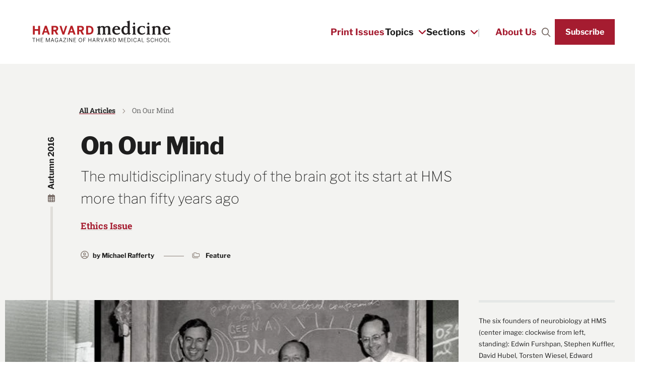

--- FILE ---
content_type: text/html; charset=UTF-8
request_url: https://magazine.hms.harvard.edu/articles/our-mind
body_size: 19902
content:
<!DOCTYPE html>
<html lang="en" dir="ltr" prefix="og: https://ogp.me/ns#">
  <head>
    <meta charset="utf-8" />
<meta name="description" content="The multidisciplinary study of the brain got its start at HMS more than fifty years ago" />
<link rel="canonical" href="https://magazine.hms.harvard.edu/articles/our-mind" />
<meta property="og:url" content="https://magazine.hms.harvard.edu/articles/our-mind" />
<meta property="og:title" content="On Our Mind" />
<meta property="og:description" content="The multidisciplinary study of the brain got its start at HMS more than fifty years ago" />
<meta property="og:image:url" content="https://magazine.hms.harvard.edu/sites/default/files/styles/1536x1042/public/2023-04/09_Neuro_Banner.jpg?h=09f33c69&amp;itok=l517Xrff" />
<meta property="og:image:alt" content="The six founders of neurobiology at HMS (center image: clockwise from left, standing): Edwin Furshpan, Stephen Kuffler, David Hubel, Torsten Wiesel, Edward Kravitz, and David Potter" />
<meta name="twitter:card" content="summary_large_image" />
<meta name="twitter:image:alt" content="The six founders of neurobiology at HMS (center image: clockwise from left, standing): Edwin Furshpan, Stephen Kuffler, David Hubel, Torsten Wiesel, Edward Kravitz, and David Potter" />
<meta name="twitter:image" content="https://magazine.hms.harvard.edu/sites/default/files/styles/1536x1042/public/2023-04/09_Neuro_Banner.jpg?h=09f33c69&amp;itok=l517Xrff" />
<script async defer data-domain="magazine.hms.harvard.edu" src="https://plausible.io/js/script.outbound-links.file-downloads.tagged-events.js"></script>
<script>window.plausible = window.plausible || function() { (window.plausible.q = window.plausible.q || []).push(arguments) }</script>
<meta name="Generator" content="Drupal 11 (https://www.drupal.org)" />
<meta name="MobileOptimized" content="width" />
<meta name="HandheldFriendly" content="true" />
<meta name="viewport" content="width=device-width, initial-scale=1.0" />
<script type="application/ld+json">{
    "@context": "https://schema.org",
    "@type": "NewsArticle",
    "headline": "On Our Mind",
    "keywords": [
        "Neuroscience",
        "HMS Community",
        "History"
    ],
    "url": "https://magazine.hms.harvard.edu/articles/our-mind",
    "articleSection": "Ethics Issue",
    "thumbnailUrl": "https://magazine.hms.harvard.edu/sites/default/files/styles/640x434/public/2023-04/09_Neuro_Banner.jpg?h=09f33c69\u0026itok=JVXUYn1a",
    "creator": "by Michael Rafferty",
    "datePublished": "2018-08-15T13:44:12-0400",
    "dateModified": "2025-03-14"
}</script>

    <title>On Our Mind | Harvard Medicine Magazine</title>
    <link rel="stylesheet" media="all" href="/sites/default/files/css/css_p4r6aMjK04JcjlQ8oRQDMTQuWgIoNMmbLS2BrA6ePdM.css?delta=0&amp;language=en&amp;theme=hms_magazine&amp;include=eJxNjEkOAyEMBD9k4TeZwTBEgC0bQub3USJluZSq-tCHGGOypdQC3egBWcakzS6d8c_D5vhKh86pEubaJls4SGeVAWI0CmNpEqmBklEx0tM_178lrKErtuonJ_DLJ3eM5AzzUilW84Vfg3vl7fhm6JJW4yfJKUUo" />
<link rel="stylesheet" media="all" href="/sites/default/files/css/css_uRyKQT7HlxOv-oYqzncrjCOODcmb6Jl3VlL8Mn9FJGw.css?delta=1&amp;language=en&amp;theme=hms_magazine&amp;include=eJxNjEkOAyEMBD9k4TeZwTBEgC0bQub3USJluZSq-tCHGGOypdQC3egBWcakzS6d8c_D5vhKh86pEubaJls4SGeVAWI0CmNpEqmBklEx0tM_178lrKErtuonJ_DLJ3eM5AzzUilW84Vfg3vl7fhm6JJW4yfJKUUo" />

    <script type="application/json" data-drupal-selector="drupal-settings-json">{"path":{"baseUrl":"\/","pathPrefix":"","currentPath":"node\/560","currentPathIsAdmin":false,"isFront":false,"currentLanguage":"en"},"pluralDelimiter":"\u0003","suppressDeprecationErrors":true,"gtag":{"tagId":"","consentMode":false,"otherIds":[],"events":[],"additionalConfigInfo":[]},"ajaxPageState":{"libraries":"[base64]","theme":"hms_magazine","theme_token":null},"ajaxTrustedUrl":{"form_action_p_pvdeGsVG5zNF_XLGPTvYSKCf43t8qZYSwcfZl2uzM":true},"gtm":{"tagId":null,"settings":{"data_layer":"dataLayer","include_classes":false,"allowlist_classes":"","blocklist_classes":"","include_environment":false,"environment_id":"","environment_token":""},"tagIds":["GTM-TD6HB7B"]},"dataLayer":{"defaultLang":"en","languages":{"en":{"id":"en","name":"English","direction":"ltr","weight":0}}},"hmsDatalayer":{"page_load_start":{"event":"page_load_started","detailed_event":"Page Load Started","page_data":{"country":"US","language":"en","page_author":"","page_location":"https:\/\/magazine.hms.harvard.edu\/articles\/our-mind","page_topic":"","page_type":"article","page_update_date":"","site_name":"Harvard Medicine Magazine"},"user_data":{"user_id":""}},"page_load_complete":{"event":"page_view","detailed_event":"Page Load Completed"}},"user":{"uid":0,"permissionsHash":"2a77271f8a0c1525e35ec43a04b81bbe254e0fefda934ab118ef4392c6df11ed"}}</script>
<script src="/sites/default/files/js/js_RhOaPDsvzSIMLZKcRayJPC44s1EfFMjUE7tOAuQUIR0.js?scope=header&amp;delta=0&amp;language=en&amp;theme=hms_magazine&amp;include=eJxdjEEKwzAMBD9k4ieZdbMoLrIVLCWkv28OpdBeFmZgdkVA8eLMlRvOZtOTmImyBCTLPf-84InrV_a0dS_r92uHsPDkCE82MYRZ1Co07YrDW71LXsHhzYbnx-Fh_RO8AUVEOU8"></script>
<script src="/modules/contrib/google_tag/js/gtag.js?t3iaqt"></script>
<script src="/modules/contrib/google_tag/js/gtm.js?t3iaqt"></script>


    <link rel="apple-touch-icon" sizes="180x180" href="/themes/custom/hms_magazine/assets/favicons/apple-touch-icon.png">
    <link rel="icon" type="image/png" sizes="32x32" href="/themes/custom/hms_magazine/assets/favicons/favicon-32x32.png">
    <link rel="icon" type="image/png" sizes="16x16" href="/themes/custom/hms_magazine/assets/favicons/favicon-16x16.png">
    <link rel="manifest" href="/themes/custom/hms_magazine/assets/favicons/site.webmanifest">
    <link rel="mask-icon" href="/themes/custom/hms_magazine/assets/favicons/safari-pinned-tab.svg" color="#5bbad5">
    <link rel="shortcut icon" href="/themes/custom/hms_magazine/assets/favicons/favicon.ico">
    <meta name="msapplication-TileColor" content="#da532c">
    <meta name="msapplication-config" content="/themes/custom/hms_magazine/assets/favicons/browserconfig.xml">
    <meta name="theme-color" content="#ffffff">

  </head>
  <body>
    <div class="skip-link">
      <a href="#main-menu" class="element-invisible element-focusable">Skip to main site navigation</a>
      <a href="#main-content" class="element-invisible element-focusable">Skip to main content</a>
    </div>
    <noscript><iframe src="https://www.googletagmanager.com/ns.html?id=GTM-TD6HB7B"
                  height="0" width="0" style="display:none;visibility:hidden"></iframe></noscript>

      <div class="dialog-off-canvas-main-canvas" data-off-canvas-main-canvas>
    



<div class="page page--article">
			<div id="block-system-messages-block" class="system-region">
  <div class="grid-container">
    <div class="system-messages">
      <div data-drupal-messages-fallback class="hidden"></div>
    </div>
  </div>
</div>


	
	<header class="site-header">
		<div class='site-header__sticky-container'>
			<div class="site-header__container grid-container">

				<a class="site-header__logo" href="/">
					
										<?xml
					version="1.0" encoding="utf-8"?> <!-- Generator: Adobe Illustrator 26.5.0, SVG Export Plug-In . SVG Version: 6.00 Build 0)  -->
					<svg version="1.1" id="Layer_2" xmlns="http://www.w3.org/2000/svg" xmlns:xlink="http://www.w3.org/1999/xlink" x="0px" y="0px" viewBox="0 0 1709.22 306.11" style="enable-background:new 0 0 1709.22 306.11;" aria-labelledby="site-header__logo--svg" xml:space="preserve" role="img" >
						<title id="site-header__logo--svg">Harvard Medicine Magazine Logo</title>
						<style type="text/css">
							.st0 {
								fill: #B72026;
							}
							.st1 {
								fill: #231F20;
							}
						</style>
						<g>
							<g>
								<path class="st0" d="M31.82,183.94V80.34h22.82v40.18h40.74V80.34h22.82v103.6H95.38V139.7H54.64v44.24H31.82z"/>
								<path class="st0" d="M139.2,183.94l36.68-104.02h21.7l36.68,104.02h-23.1l-7.7-23.1h-35.28l-7.98,23.1H139.2z M173.78,144.32
												h24.36l-11.9-35.28h-0.28L173.78,144.32z"/>
								<path class="st0" d="M255.26,183.94V80.34h38.92c25.48,0,40.74,9.1,40.74,32.06c0,16.38-7.7,25.34-21.56,29.54l23.1,42h-24.08
												l-21.56-39.06h-13.16v39.06H255.26z M277.66,127.24h15.54c13.16,0,19.46-3.78,19.46-14.28c0-10.22-6.3-14-19.46-14h-15.54V127.24z
												"/>
								<path class="st0" d="M386.16,184.36l-35.7-104.02h23.1l23.66,74.06h0.28L422,80.34h21.42l-35.7,104.02H386.16z"/>
								<path class="st0" d="M447.76,183.94l36.68-104.02h21.7l36.68,104.02h-23.1l-7.7-23.1h-35.28l-7.98,23.1H447.76z M482.34,144.32
												h24.36l-11.9-35.28h-0.28L482.34,144.32z"/>
								<path class="st0" d="M563.82,183.94V80.34h38.92c25.48,0,40.74,9.1,40.74,32.06c0,16.38-7.7,25.34-21.56,29.54l23.1,42h-24.08
												l-21.56-39.06h-13.16v39.06H563.82z M586.22,127.24h15.54c13.16,0,19.46-3.78,19.46-14.28c0-10.22-6.3-14-19.46-14h-15.54V127.24z
												"/>
								<path class="st0" d="M670.5,183.94V80.34h31.78c31.64,0,55.44,13.44,55.44,51.24c0,38.92-24.22,52.36-55.44,52.36H670.5z
												 M693.18,165.46h10.64c22.54,0,31.08-10.08,31.08-33.6c0-22.12-8.68-32.48-31.36-32.48h-10.36V165.46z"/>
								<path class="st1" d="M802.16,178.38c5.57-2.42,9.68-4.6,9.68-8.23v-59.77c0-6.05-2.18-9.44-11.37-11.37v-6.05l30.25-11.13h5.08
												l0.97,11.62c8.47-7.02,17.67-11.62,30.25-11.62c14.28,0,22.75,5.57,26.86,14.04c8.95-8.95,19.84-14.04,34.12-14.04
												c22.99,0,30.49,14.52,30.49,31.7v56.63c0,3.87,3.87,5.81,10.16,8.23v6.05c-5.57,0-19.6-0.48-22.75-0.48
												c-3.15,0-16.7,0.48-22.02,0.48v-6.05c5.57-2.42,9.68-4.6,9.68-8.23v-48.4c0-17.18-2.66-24.93-15-24.93
												c-9.68,0-16.21,5.57-21.3,10.65c0,0,0.24,3.87,0.24,6.05v56.63c0,3.87,3.87,5.81,10.16,8.23v6.05c-5.57,0-19.6-0.48-22.75-0.48
												s-16.7,0.48-22.02,0.48v-6.05c5.57-2.42,9.68-4.6,9.68-8.23v-48.4c0-17.18-2.66-24.93-15-24.93c-8.47,0-15,4.6-20.81,12.58v60.74
												c0,3.87,3.87,5.81,10.17,8.23v6.05c-5.57,0-19.6-0.48-22.75-0.48s-16.7,0.48-22.02,0.48V178.38z"/>
								<path class="st1" d="M1076.59,168.94c-7.02,7.99-18.39,17.18-38.48,17.18c-35.57,0-54.69-21.05-54.69-52.27
												c0-31.7,22.99-52.03,50.82-52.03c26.86,0,44.77,16.94,43.56,38.24c0,1.94-0.24,4.11-1.45,7.02h-66.31
												c-1.94,24.68,10.65,44.04,31.22,44.04c10.41,0,21.54-1.94,28.8-8.95L1076.59,168.94z M1051.66,115.94
												c0.48-10.16-3.63-23.23-17.18-23.23c-14.28,0-19.84,12.58-22.75,23.23H1051.66z"/>
								<path class="st1" d="M1205.33,174.26c0,0-7.02,3.63-11.86,6.78c-3.87,2.42-10.41,7.5-10.41,7.5c-4.36-3.87-8.23-7.5-10.89-13.07
												c-7.99,6.78-20.81,10.65-34.61,10.65c-26.62,0-44.29-24.68-44.29-51.79c0-28.56,17.91-52.52,47.67-52.52
												c10.65,0,19.84,3.39,26.62,8.95V47.45c0-6.05-1.94-9.44-11.13-11.37v-6.05l30.01-11.13h6.05v143.75c0,5.32,1.21,7.26,3.15,7.26
												c1.69,0,4.36-0.24,6.78-1.94L1205.33,174.26z M1167.57,112.31c-1.45-10.16-11.86-17.18-23.72-17.18
												c-15.73,0-24.44,17.67-24.44,36.78c0,20.57,9.2,39.2,27.1,39.2c8.23,0,16.94-4.6,21.05-11.86V112.31z"/>
								<path class="st1" d="M1223.47,178.38c5.57-2.42,9.68-4.6,9.68-8.23v-59.77c0-6.05-2.18-9.44-11.38-11.37v-6.05l30.25-11.13h6.05
												v88.33c0,3.87,3.87,5.81,10.16,8.23v6.05c-5.57,0-19.6-0.48-22.75-0.48c-3.15,0-16.7,0.48-22.02,0.48V178.38z M1232.91,53.98
												c0-6.78,5.32-12.1,12.1-12.1c6.78,0,12.1,5.32,12.1,12.1c0,6.78-5.32,12.1-12.1,12.1C1238.24,66.09,1232.91,60.76,1232.91,53.98z"/>
								<path class="st1" d="M1379.08,166.76c-7.02,7.74-20.81,19.36-40.9,19.36c-35.57,0-54.69-21.05-54.69-52.27
												c0-33.15,23.72-52.03,54.21-52.03c10.41,0,25.17,1.94,36.3,5.08v22.75h-6.05c-5.08-10.41-15.25-16.94-27.1-16.94
												c-18.63,0-30.98,16.21-30.98,38.72c0,24.93,14.52,39.69,33.88,39.69c9.68,0,21.78-3.87,29.04-11.13L1379.08,166.76z"/>
								<path class="st1" d="M1394.08,178.38c5.57-2.42,9.68-4.6,9.68-8.23v-59.77c0-6.05-2.18-9.44-11.38-11.37v-6.05l30.25-11.13h6.05
												v88.33c0,3.87,3.87,5.81,10.16,8.23v6.05c-5.57,0-19.6-0.48-22.75-0.48c-3.15,0-16.7,0.48-22.02,0.48V178.38z M1403.52,53.98
												c0-6.78,5.32-12.1,12.1-12.1c6.78,0,12.1,5.32,12.1,12.1c0,6.78-5.32,12.1-12.1,12.1C1408.84,66.09,1403.52,60.76,1403.52,53.98z"/>
								<path class="st1" d="M1458.21,178.38c5.57-2.42,9.68-4.6,9.68-8.23v-59.77c0-6.05-2.18-9.44-11.37-11.37v-6.05l30.25-11.13h5.08
												l0.97,11.62c8.47-7.02,18.88-11.62,31.46-11.62c24.2,0,36.06,14.52,36.06,31.7v56.63c0,3.87,3.87,5.81,10.16,8.23v6.05
												c-5.57,0-19.6-0.48-22.75-0.48c-3.15,0-16.7,0.48-22.02,0.48v-6.05c5.57-2.42,9.68-4.6,9.68-8.23v-48.4
												c0-17.18-5.57-24.93-20.57-24.93c-8.47,0-16.46,3.87-22.02,12.58v60.74c0,3.87,3.87,5.81,10.17,8.23v6.05
												c-5.57,0-19.6-0.48-22.75-0.48c-3.15,0-16.7,0.48-22.02,0.48V178.38z"/>
								<path class="st1" d="M1678.43,168.94c-7.02,7.99-18.39,17.18-38.48,17.18c-35.57,0-54.69-21.05-54.69-52.27
											c0-31.7,22.99-52.03,50.82-52.03c26.86,0,44.77,16.94,43.56,38.24c0,1.94-0.24,4.11-1.45,7.02h-66.31
											c-1.94,24.68,10.65,44.04,31.22,44.04c10.41,0,21.54-1.94,28.8-8.95L1678.43,168.94z M1653.5,115.94
											c0.48-10.16-3.63-23.23-17.18-23.23c-14.28,0-19.84,12.58-22.75,23.23H1653.5z"/>
							</g>
						</g>
						<g>
							<path d="M40.13,229.95H24.59v-4.29h35.69v4.29H44.74v43.81h-4.62V229.95z"/>
							<path d="M73.34,225.66h4.62v20.61h26.07v-20.61h4.62v48.1h-4.62v-23.27H77.96v23.27h-4.62V225.66z"/>
							<path d="M125.6,225.66h28.73v4.29h-24.12v16.32h18.01v4.16h-18.01v19.11h25.48v4.23h-30.1V225.66z"/>
							<path d="M188.91,225.66h5.98l16.12,42.12h0.13l15.99-42.12h6.11v48.1h-4.62v-40.3h-0.13c-0.65,2.15-1.82,5.33-2.99,8.45
										l-12.48,31.85h-4.22l-12.48-31.85c-1.17-3.12-1.95-5.13-2.99-8.58h-0.13v40.43h-4.29V225.66z"/>
							<path d="M263.4,225.46h5l17.03,48.3h-4.81l-5.14-14.82h-19.5l-5.14,14.82h-4.49L263.4,225.46z M274.06,254.84l-8.25-23.92h-0.13
										l-8.26,23.92H274.06z"/>
							<path d="M296.29,249.51c0-15.15,8.45-24.77,20.09-24.77c9.1,0,15.01,5.13,17.49,14.76l-4.42,1.04
										c-2.28-7.93-5.98-11.57-13.13-11.57c-8.32,0-15.41,6.83-15.41,20.35c0,13.46,6.3,21.19,15.54,21.19c8.06,0,13.39-5.66,13.33-15.41
										h-11.63v-3.97h16.12v22.62h-4.16v-7.35h-0.13c-2.14,4.23-6.3,8.26-13.91,8.26C303.44,274.67,296.29,263.94,296.29,249.51z"/>
							<path d="M363.5,225.46h5l17.03,48.3h-4.81l-5.14-14.82h-19.5l-5.14,14.82h-4.49L363.5,225.46z M374.16,254.84l-8.26-23.92h-0.13
										l-8.25,23.92H374.16z"/>
							<path d="M395.28,270.44l28.86-40.89h-26.98v-3.9h32.57v3.38L401,269.86h28.73v3.9h-34.45V270.44z"/>
							<path d="M444.55,225.66h4.62v48.1h-4.62V225.66z"/>
							<path d="M466.85,225.66h4.94l26.52,39.65h0.13v-39.65h4.35v48.1h-4.09l-27.37-40.89h-0.13v40.89h-4.36V225.66z"/>
							<path d="M519.82,225.66h28.73v4.29h-24.12v16.32h18.01v4.16h-18.01v19.11h25.48v4.23h-30.1V225.66z"/>
							<path d="M580.79,249.71c0-15.08,8.52-24.96,20.28-24.96s20.28,9.88,20.28,24.96c0,15.08-8.51,24.96-20.28,24.96
										S580.79,264.79,580.79,249.71z M616.74,249.71c0-13.07-6.57-20.74-15.67-20.74c-9.1,0-15.67,7.67-15.67,20.74s6.57,20.8,15.67,20.8
										C610.17,270.51,616.74,262.77,616.74,249.71z"/>
							<path d="M636.04,225.66h28.15v4.29h-23.53v16.58h17.42v4.16h-17.42v23.08h-4.62V225.66z"/>
							<path d="M696.81,225.66h4.62v20.61h26.07v-20.61h4.62v48.1h-4.62v-23.27h-26.07v23.27h-4.62V225.66z"/>
							<path d="M762.27,225.46h5l17.03,48.3h-4.81l-5.14-14.82h-19.5l-5.14,14.82h-4.49L762.27,225.46z M772.93,254.84l-8.26-23.92h-0.13
										l-8.25,23.92H772.93z"/>
							<path d="M797.5,225.66h16.12c10.73,0,16.71,4.55,16.71,13c0,7.8-4.55,11.7-11.5,13l12.16,22.1h-5.2l-11.77-21.58h-11.96v21.58
										h-4.55V225.66z M813.29,248.08c7.93,0,12.42-2.28,12.42-9.23c0-6.63-4.42-8.97-12.48-8.97h-11.18v18.2H813.29z"/>
							<path d="M841.96,225.66h4.75l14.37,41.99h0.13l14.43-41.99h4.48l-16.9,48.3h-4.36L841.96,225.66z"/>
							<path d="M906.5,225.46h5l17.03,48.3h-4.81l-5.14-14.82h-19.5l-5.14,14.82h-4.49L906.5,225.46z M917.16,254.84l-8.26-23.92h-0.13
										l-8.25,23.92H917.16z"/>
							<path d="M941.73,225.66h16.12c10.73,0,16.71,4.55,16.71,13c0,7.8-4.55,11.7-11.51,13l12.16,22.1h-5.2l-11.77-21.58h-11.96v21.58
										h-4.55V225.66z M957.53,248.08c7.93,0,12.42-2.28,12.42-9.23c0-6.63-4.42-8.97-12.48-8.97h-11.18v18.2H957.53z"/>
							<path d="M990.02,225.66h12.16c15.67,0,23.92,8.12,23.92,23.99c0,15.86-8.45,24.12-23.92,24.12h-12.16V225.66z M1002.9,269.6
										c11.9,0,18.59-6.04,18.59-19.96c0-13.58-6.76-19.7-18.72-19.7h-8.13v39.65H1002.9z"/>
							<path d="M1060.16,225.66h5.98l16.12,42.12h0.13l15.99-42.12h6.11v48.1h-4.62v-40.3h-0.13c-0.65,2.15-1.82,5.33-2.99,8.45
										l-12.48,31.85h-4.22l-12.48-31.85c-1.17-3.12-1.95-5.13-2.99-8.58h-0.13v40.43h-4.29V225.66z"/>
							<path d="M1121.45,225.66h28.73v4.29h-24.12v16.32h18.01v4.16h-18.01v19.11h25.48v4.23h-30.1V225.66z"/>
							<path d="M1165.39,225.66h12.16c15.67,0,23.92,8.12,23.92,23.99c0,15.86-8.45,24.12-23.92,24.12h-12.16V225.66z M1178.26,269.6
										c11.9,0,18.59-6.04,18.59-19.96c0-13.58-6.76-19.7-18.72-19.7h-8.13v39.65H1178.26z"/>
							<path d="M1216.81,225.66h4.62v48.1h-4.62V225.66z"/>
							<path d="M1236.76,249.51c0-14.56,8-24.77,20.02-24.77c9.75,0,15.15,5.79,17.42,14.69l-4.42,1.11c-2.15-7.61-5.72-11.57-13.07-11.57
										c-9.3,0-15.34,8.06-15.34,20.41c0,13.33,6.11,21.13,15.47,21.13c7.15,0,11.64-4.16,13.72-12.22l4.42,0.98
										c-2.34,9.49-8.58,15.41-18.2,15.41C1244.63,274.67,1236.76,264.85,1236.76,249.51z"/>
							<path d="M1302.41,225.46h5l17.03,48.3h-4.81l-5.14-14.82H1295l-5.14,14.82h-4.49L1302.41,225.46z M1313.07,254.84l-8.26-23.92
										h-0.13l-8.25,23.92H1313.07z"/>
							<path d="M1337.64,225.66h4.62v43.88h23.53v4.23h-28.15V225.66z"/>
							<path d="M1396.01,261.93l4.09-1.5c2.15,6.7,7.02,10.14,13.78,10.14c7.22,0,11.9-3.31,11.9-8.71c0-5-2.41-7.54-12.61-10.79
										c-10.33-3.25-15.6-6.05-15.6-13.98c0-6.89,6.18-12.35,14.95-12.35c9.04,0,14.24,4.62,16.51,11.05l-3.9,1.82
										c-2.41-6.24-6.63-8.71-12.68-8.71c-6.44,0-10.34,3.45-10.34,7.87c0,5.4,3.19,7.21,13.33,10.47c10.01,3.18,14.95,6.5,14.95,14.3
										c0,8-7.08,13.13-16.71,13.13C1404.66,274.67,1398.29,269.73,1396.01,261.93z"/>
							<path d="M1442.94,249.51c0-14.56,8-24.77,20.02-24.77c9.75,0,15.15,5.79,17.42,14.69l-4.42,1.11c-2.15-7.61-5.72-11.57-13.07-11.57
										c-9.3,0-15.34,8.06-15.34,20.41c0,13.33,6.11,21.13,15.47,21.13c7.15,0,11.64-4.16,13.72-12.22l4.42,0.98
										c-2.34,9.49-8.58,15.41-18.2,15.41C1450.8,274.67,1442.94,264.85,1442.94,249.51z"/>
							<path d="M1495.39,225.66h4.62v20.61h26.07v-20.61h4.62v48.1h-4.62v-23.27h-26.07v23.27h-4.62V225.66z"/>
							<path d="M1545.31,249.71c0-15.08,8.52-24.96,20.28-24.96s20.28,9.88,20.28,24.96c0,15.08-8.51,24.96-20.28,24.96
										S1545.31,264.79,1545.31,249.71z M1581.26,249.71c0-13.07-6.57-20.74-15.67-20.74c-9.1,0-15.67,7.67-15.67,20.74
										s6.57,20.8,15.67,20.8C1574.69,270.51,1581.26,262.77,1581.26,249.71z"/>
							<path d="M1598.22,249.71c0-15.08,8.52-24.96,20.28-24.96c11.76,0,20.28,9.88,20.28,24.96c0,15.08-8.52,24.96-20.28,24.96
										C1606.74,274.67,1598.22,264.79,1598.22,249.71z M1634.17,249.71c0-13.07-6.57-20.74-15.67-20.74c-9.1,0-15.67,7.67-15.67,20.74
										s6.57,20.8,15.67,20.8C1627.6,270.51,1634.17,262.77,1634.17,249.71z"/>
							<path d="M1653.47,225.66h4.62v43.88h23.53v4.23h-28.15V225.66z"/>
						</g>
					</svg>

				</a>




        

<button
  type="button"
  class=" mobile-menu-button button-toggle"
  data-button-enable-at="0"
  data-button-disable-at="1024 "
  data-button-open-class="mobile-menu-open"
  data-button-open-class-element=""
  aria-label="Main Menu"
  id="header-menus--button-toggle"
  aria-controls="header-menus"
    data-toggle-type="menu"
  aria-live="polite"  aria-expanded="true"  aria-haspopup="true"  
>
  </button>

				<div id="header-menus" aria-labelledby="header-menus--button-toggle" class="site-header__main">
					

<div id="block-block-content-a49a4bf6-5056-442e-b34e-f13a5b06f280" class="site-header__menu-wrapper">
  

  <nav id="utility-menu" class="utility-menu" aria-label="Utility">
    <ul class="menu">
              <li>
            <a href="/back-issues">Print Issues</a>

        </li>
          </ul>
  
  </nav>

  <nav id="article-menu" class="article-menu accessible-menu" aria-live="polite" aria-label="Featured Links">
    <ul class="menu">
      

<li class="menu-item--expanded">
  <span class="article-menu__title">Topics</span>
  <span class="article-menu__label">Topics</span>

  
  <ul class="menu" id="toggle-the-by-issues-menu--ul"
      aria-labelledby="toggle-the-by-issues-menu--button">
        <li><a href="/articles?issue=All&amp;topic=133">Artificial intelligence</a></li>
      <li><a href="/articles?issue=All&amp;topic=138">Clinical practice</a></li>
      <li><a href="/articles?issue=All&amp;topic=139">Discovery</a></li>
      <li><a href="/articles?issue=All&amp;topic=144">Health equity</a></li>
      <li><a href="/articles?issue=All&amp;topic=150">Medical education</a></li>
      <li><a href="/articles">All topics</a></li>
  
  </ul>
</li>


<li class="menu-item--expanded">
  <span class="article-menu__title">Sections</span>
  <span class="article-menu__label">Sections</span>

  
  <ul class="menu" id="toggle-the-by-issues-menu--ul"
      aria-labelledby="toggle-the-by-issues-menu--button">
        <li><a href="/sections/features">Features</a></li>
      <li><a href="/sections/interviews">Interviews</a></li>
      <li><a href="/sections/perspectives">Perspectives</a></li>
      <li><a href="/sections/profiles">Profiles</a></li>
      <li><a href="/sections/climate-clinic">Climate in the Clinic</a></li>
      <li><a href="/sections/alumni-rounds">Alumni Rounds</a></li>
  
  </ul>
</li>

    </ul>
  </nav>

  <nav id="main-menu" class="main-menu accessible-menu" data-menu-label="%s submenu" data-menu-link-text="%s Overview" aria-live="polite" aria-label="Primary">
    <ul class="menu">
              <li>
            <a href="/about">About Us</a>

        </li>
          </ul>
  
  </nav>

    <div class="site-search">
  <button class="site-search__toggle" data-button-open-text="Open the search panel" data-button-close-text="Close the search panel" data-button-open-class="search-panel-open" data-button-enable-at="1024">
    <span class="toggle-text show-for-sr">Search</span>
  </button>
  <div class="search-block-form">
    <form action="/articles/our-mind" method="post" id="hms-search-api-form" accept-charset="UTF-8">
  <div class="js-form-item form-item form-type-textfield js-form-type-textfield form-item-keys js-form-item-keys form-no-label">
      <label for="edit-keys--2" class="visually-hidden">
    Search Site
      </label>
        <input data-drupal-selector="edit-keys" placeholder="Search Harvard Medicine magazine..." type="text" id="edit-keys--2" name="keys" value="" size="60" maxlength="128" class="form-text" />

        </div>
<input autocomplete="off" data-drupal-selector="form-suxkjbdjib08obcpbtfc4jgxvm2eoryipta0cqpneci" type="hidden" name="form_build_id" value="form-SuxkJBdjib08oBCPBTFC4JGXVm2EorYiPTA0cqpNEcI" />
<input data-drupal-selector="edit-hms-search-api-form" type="hidden" name="form_id" value="hms_search_api_form" />
<div data-drupal-selector="edit-actions" class="form-actions js-form-wrapper form-wrapper" id="edit-keys-2"><input data-drupal-selector="edit-submit" type="submit" id="edit-submit" name="op" value="Go" class="button js-form-submit form-submit" />
</div>

</form>

  </div>
</div>


    <a href="/subscribe" class="btn btn--small">Subscribe</a>

</div>


				</div>

			</div>
		</div>
	</header>

	<div class="page-wrapper">
		<main id="main-content" class="main-content">
			
			

<article class="articles articles--detail">
  

  
<section id="article-hero" class="article-hero section--global-spacing text-margin-reset hero--img">
    <div class="grid-container">
    <div class="grid-x">
      <div class="cell initial-12">
        <ol class="breadcrumbs">
                  <li>
                          <a href="/articles">All Articles</a>
                      </li>
                  <li>
                          On Our Mind
                      </li>
                </ol>
      </div>
    </div>
  </div>

  

    <div class="grid-container full-width-bg">
      <div class="article-hero__content ">
                          <div class="grid-x grid-margin-x"> <!-- Top Part -->
            <div class="cell initial-12 medium-11 medium-offset-1 large-8 vert-rule">
              <span class="publish-date">Autumn 2016</span>
              <h1>On Our Mind</h1>

                              <p class="intro-text">The multidisciplinary study of the brain got its start at HMS more than fifty years ago</p>
              
              <p class="issue-title">
  <a href="/ethics">Ethics Issue</a>
</p>

                              <ul class="icon-list">
                                      <li class="author">by Michael Rafferty</li>
                  
                  
                                      <li class="archive-tag">
                      
  <span class="fa-light fa-folders" aria-hidden="true"></span> <span>Feature</span>

                    </li>
                                  </ul>
              
            </div> <!-- END offset -->
          </div> <!-- END grid-x --> <!-- END Top Part-->
        </div>
      </div> <!-- END grid-container -->
      <div class="grid-container">
                                <div class="media-grid">
      
                              <figure id='featured-media'>
                  <div class="aspect-ratio-frame" style="--aspect-ratio: 0.6788">
                        <picture>
                  <source srcset="/sites/default/files/styles/640x434/public/2023-04/09_Neuro_Banner.webp?h=09f33c69&amp;itok=JVXUYn1a 640w, /sites/default/files/styles/768x521/public/2023-04/09_Neuro_Banner.webp?h=09f33c69&amp;itok=vDLZUO-n 690w, /sites/default/files/styles/951x645/public/2023-04/09_Neuro_Banner.webp?h=09f33c69&amp;itok=RMj8OCiO 691w" type="image/webp" sizes="(max-width: 768px) 768w, 
(max-width: 1024px) 640w, 
(max-width: 1200px) 951w, 
1040w" width="691" height="468"/>
              <source srcset="/sites/default/files/styles/640x434/public/2023-04/09_Neuro_Banner.jpg?h=09f33c69&amp;itok=JVXUYn1a 640w, /sites/default/files/styles/768x521/public/2023-04/09_Neuro_Banner.jpg?h=09f33c69&amp;itok=vDLZUO-n 690w, /sites/default/files/styles/951x645/public/2023-04/09_Neuro_Banner.jpg?h=09f33c69&amp;itok=RMj8OCiO 691w" type="image/jpeg" sizes="(max-width: 768px) 768w, 
(max-width: 1024px) 640w, 
(max-width: 1200px) 951w, 
1040w" width="691" height="468"/>
                  <img loading="lazy" srcset="/sites/default/files/styles/640x434/public/2023-04/09_Neuro_Banner.jpg?h=09f33c69&amp;itok=JVXUYn1a 640w, /sites/default/files/styles/768x521/public/2023-04/09_Neuro_Banner.jpg?h=09f33c69&amp;itok=vDLZUO-n 690w, /sites/default/files/styles/951x645/public/2023-04/09_Neuro_Banner.jpg?h=09f33c69&amp;itok=RMj8OCiO 691w" sizes="(max-width: 768px) 768w, 
(max-width: 1024px) 640w, 
(max-width: 1200px) 951w, 
1040w" width="690" height="468" src="/sites/default/files/styles/768x521/public/2023-04/09_Neuro_Banner.jpg?h=09f33c69&amp;itok=vDLZUO-n" alt="The six founders of neurobiology at HMS (center image: clockwise from left, standing): Edwin Furshpan, Stephen Kuffler, David Hubel, Torsten Wiesel, Edward Kravitz, and David Potter" />

  </picture>


                  </div>
                </figure>
              
              <div id="article-hero__content--text" class="cell initial-12 medium-4 large-2 article-hero__content--caption">
                                  <span class="media-caption"><p>The six founders of neurobiology at HMS (center image: clockwise from left, standing): Edwin Furshpan, Stephen Kuffler, David Hubel, Torsten Wiesel, Edward Kravitz, and David Potter</p></span>
                              </div>
            </div> <!-- END grid-x -->
                                      </div> <!-- END grid-container -->

  </section>

  <section class='global-spacing wysiwyg-block nudge'>
    <div class='grid-container'>
      <div class='grid-x grid-margin-x'>
        <div class='initial-12 medium-11 medium-offset-1 large-8 clearfix cell vert-rule'>
          <div class="wysiwyg">
            <p class="intro-text">Today, most science watchers know that the stereotype of the solitary scientist chipping at one sliver of a question after another is myth. Time and again, we learn of breakthroughs that result from the coordinated work of a research team—individuals from various disciplines contributing their expertise to the resolution of shared questions.</p><p>When discoveries are achieved, scientists celebrate, perhaps with a toast to the publication of a particularly insightful paper or simply with a get-together to acknowledge the work of the team.</p><figure role="group" class="align-left view-mode--editor_large">
<div class="editor-large">
      <picture>
                  <source srcset="/sites/default/files/styles/editor_large_2x/public/2023-04/0175_Neurobiology_Thursday_175.webp?itok=4DY6yi8c 500w" type="image/webp" sizes="100vw" width="500" height="750">
              <source srcset="/sites/default/files/styles/editor_large_2x/public/2023-04/0175_Neurobiology_Thursday_175.jpg?itok=4DY6yi8c 500w" type="image/jpeg" sizes="100vw" width="500" height="750">
                  <img loading="lazy" srcset="/sites/default/files/styles/editor_large_2x/public/2023-04/0175_Neurobiology_Thursday_175.jpg?itok=4DY6yi8c 500w" sizes="100vw" width="500" height="750" src="/sites/default/files/styles/editor_large/public/2023-04/0175_Neurobiology_Thursday_175.jpg?itok=DO98H4RR" alt="The four remaining founders: Wiesel (clockwise from left, standing), Furshpan, Kravitz, and Potter">

  </picture>


</div>

<figcaption>The four remaining founders: Wiesel (clockwise from left, standing), Furshpan, Kravitz, and Potter</figcaption>
</figure>
<p>When, however, a discipline has the opportunity to mark not only decades of discoveries but also a revolutionary approach to how research in that discipline is undertaken, its practitioners turn to ceremony to reflect, reminisce, and recommit to their life’s work.</p><p>So it is in 2016 at HMS, where the Department of Neurobiology, the nation’s first academic entity conceived of and built upon the multidisciplinary study of the brain, is marking a half-century of collaboration and discovery.</p><h3>Hemispheric Changes</h3><p>Any story that goes back fifty years inevitably starts even further back, and often includes an element of serendipity. For HMS neurobiology, that element can be traced to Australia and tennis.&nbsp;</p><p>In the late 1930s, the two came together in a life-changing way for Stephen Kuffler, a native of Hungary who had earned his medical degree at the University of Vienna. Kuffler’s memoir was included in an article written by Bernard Katz, a biophysicist who shared the 1970 Nobel Prize in Physiology or Medicine for his work on nerve biochemistry, and published in 1982 in the&nbsp;<em>Biographical Memoirs of Fellows of the Royal Society</em>. According to that memoir, Kuffler emigrated to England after the Nazi invasion of Austria, then opted to relocate to Australia, perhaps in the hope of being able to practice medicine again. Shortly after beginning a job at the University of Sydney, he was introduced to a researcher at the university, one who happened to be looking for a tennis partner. That researcher was John Eccles, a neurophysicist who would share the 1963 Nobel Prize in Physiology or Medicine for his work on synapses.</p><h3>Game, Set, Match</h3><p>Theirs proved to be a good tennis pairing. That successful collaboration led to another when Kuffler joined Eccles’s lab. In 1939, Katz, too, joined the lab. Being mentored by Eccles and Katz, two established leaders in the study of neuronal physiology, proved significant for Kuffler for it helped him realize that brain research required the perspectives of different disciplines. That realization set the stage for his new vision for research in a field he called neurobiology.&nbsp;</p><p>In 1941, Kuffler achieved international notice for achieving the first isolation of a single muscle fiber together with its neuronal connection. He was invited to join the physiology faculty at the University of Chicago in 1944, and, in 1947, began a twelve-year stint at what was then the Johns Hopkins University Medical School. There, according to the article by Katz, Kuffler worked on the mammalian retina and stretch receptor neurons in crustaceans. He also built a cohort of colleagues who, in 1959, moved with him to HMS. That cohort included researchers who would become the core of the School’s nascent neurobiology department, a group Kuffler referred to as “the boys”: Edwin Furshpan, David Hubel, David Potter, and Torsten Wiesel.</p><h3>A Vision Realized</h3><p>With the addition of Edward Kravitz in 1960, the team’s membership totaled six, all working in a neurophysiology laboratory housed within the HMS Department of Pharmacology. But Kuffler was already building support among the HMS faculty for a new department. When Otto Krayer, the chair of pharmacology, announced his retirement in 1965, Kuffler was ready to act.</p><p>According to Kravitz, now the George Packer Berry Professor of Neurobiology at HMS, “Dean Robert Ebert came to Steve and said, ‘Would you like to be the chair of physiology or pharmacology?’ Steve said he didn’t want either, that he wanted to start an entirely new department, one that brought expertise from several disciplines to the study of the brain.”&nbsp;</p><p>In 1966, the HMS Department of Neurobiology was launched; a chart of the new department may well have looked like a crowded Venn diagram, its overlapping circles representing physiology, biochemistry, neuroanatomy, and electrophysiology.&nbsp;</p><h3>Good Chemistry</h3><p>Even before the department’s name was painted on the door, its members had made some significant contributions to the field. Says Kravitz, “We had produced some important results, including staking out our position on a heated international debate over the fundamental nature of neural transmitters.”&nbsp;</p><figure role="group" class="align-center view-mode--editor_large">
<div class="editor-large">
      <picture>
                  <source srcset="/sites/default/files/styles/editor_large/public/2023-04/Greenberg_Michael004-%281%29.webp?itok=PV7AefZc 600w, /sites/default/files/styles/editor_large_2x/public/2023-04/Greenberg_Michael004-%281%29.webp?itok=Ox2tODve 750w" type="image/webp" sizes="100vw" width="750" height="526">
              <source srcset="/sites/default/files/styles/editor_large/public/2023-04/Greenberg_Michael004-%281%29.jpg?itok=PV7AefZc 600w, /sites/default/files/styles/editor_large_2x/public/2023-04/Greenberg_Michael004-%281%29.jpg?itok=Ox2tODve 750w" type="image/jpeg" sizes="100vw" width="750" height="526">
                  <img loading="lazy" srcset="/sites/default/files/styles/editor_large/public/2023-04/Greenberg_Michael004-%281%29.jpg?itok=PV7AefZc 600w, /sites/default/files/styles/editor_large_2x/public/2023-04/Greenberg_Michael004-%281%29.jpg?itok=Ox2tODve 750w" sizes="100vw" width="600" height="421" src="/sites/default/files/styles/editor_large/public/2023-04/Greenberg_Michael004-%281%29.jpg?itok=PV7AefZc" alt="Current chair of neurobiology Michael Greenberg (right) led a laboratory that included Margaret Thompson and David Ginty.">

  </picture>


</div>

<figcaption>Current chair of neurobiology Michael Greenberg (right) led a laboratory that included Margaret Thompson and David Ginty.</figcaption>
</figure>
<p>That position evolved from work published in&nbsp;<em>Nature&nbsp;</em>in 1962 by Potter, Kravitz, and others, in which they showed in lobsters that an amino acid called gamma-aminobutyric acid (GABA) was produced by the neurons and could inhibit or slow neuronal activity. Until that time, neurotransmitters, substances that regulate the movement of signals from one brain cell to another, were thought to be electrical entities only. GABA, by comparison, was a chemical. The&nbsp;<em>Nature&nbsp;</em>paper provided the first definitive proof that GABA was an inhibitory chemical made by neurons and laid the foundation for work on GABA in the mammalian brain.</p><p>The lab’s stature was further enhanced one year later when Hubel and Wiesel published their work on the visual cortex. In describing columns of cells that receive, refine, and pass along images from the retina, they demonstrated how those images come into focus in the brain and introduced the concept that experience can shape the brain’s circuitry during what they described as “critical periods” in early life. This work offered one of the earliest indications that the brain is shaped by experience as well as genetics—a concept fundamental to brain plasticity. This research by Hubel and Wiesel earned them the 1981 Nobel Prize in Physiology or Medicine and further bolstered the department’s reputation for innovation and discovery. Before his death in 2013, Hubel was the John Enders University Professor and an emeritus professor of neurobiology at HMS; Wiesel is the Vincent and Brooke Astor Professor Emeritus at The Rockefeller University.</p><h3>Transitions</h3><p>Kuffler had cultivated a forward-thinking culture among the department’s researchers and that philosophy remained in place when he died in 1980. Wiesel became the new chair, followed in 1982 by Potter, now the Robert Winthrop Professor of Neurobiology Emeritus. During their respective terms leading the department, each continued to recruit faculty who brought diverse expertise to the group. Many of those selected were visionary and enterprising in their own ways. Several would later start up programs in neurobiology at other universities. &nbsp;</p><figure role="group" class="align-center view-mode--editor_large">
<div class="editor-large">
      <picture>
                  <source srcset="/sites/default/files/styles/editor_large/public/2023-04/Shatz_Carla001.webp?itok=sw9OmMV5 600w, /sites/default/files/styles/editor_large_2x/public/2023-04/Shatz_Carla001.webp?itok=qRX6j-oG 750w" type="image/webp" sizes="100vw" width="750" height="494">
              <source srcset="/sites/default/files/styles/editor_large/public/2023-04/Shatz_Carla001.jpg?itok=sw9OmMV5 600w, /sites/default/files/styles/editor_large_2x/public/2023-04/Shatz_Carla001.jpg?itok=qRX6j-oG 750w" type="image/jpeg" sizes="100vw" width="750" height="494">
                  <img loading="lazy" srcset="/sites/default/files/styles/editor_large/public/2023-04/Shatz_Carla001.jpg?itok=sw9OmMV5 600w, /sites/default/files/styles/editor_large_2x/public/2023-04/Shatz_Carla001.jpg?itok=qRX6j-oG 750w" sizes="100vw" width="600" height="395" src="/sites/default/files/styles/editor_large/public/2023-04/Shatz_Carla001.jpg?itok=sw9OmMV5" alt="During her tenure as department chair, Carla Shatz (left) worked with Gene Huh and Lisa Boulanger.">

  </picture>


</div>

<figcaption>During her tenure as department chair, Carla Shatz (left) worked with Gene Huh and Lisa Boulanger.</figcaption>
</figure>
<p>Two examples of this legacy are neurobiologists Zach Hall, who created an interdepartmental neurobiology program at the University of California, San Francisco, and Story Landis, who was the director of the Center on Neurosciences at Case Western Reserve University School of Medicine. Hall and Landis later each served as director of the National Institute of Neurological Disorders and Stroke.</p><h3>Making Sense of the Senses</h3><p>The early work by Eccles and Katz, as well as the work now underway in the department, has contributed to our understanding of the pathways of sensory information to the brain and have led to a greater understanding of the mechanisms of neural activity.&nbsp;</p><p>With each decade, department faculty expand our understanding of how sensory information—the stimuli our eyes, ears, skin, and other sensory organs receive from the world we live in—is interpreted by our brains and shapes our behavior. Examples of some of the areas in which researchers in the department made contributions include the discovery of the mechanism by which the nervous system changes to respond to chronic pain; description of the functionally distinct regions for the processing of form, color, motion, and depth in the visual systems of primates; development of molecular and biophysical analyses of auditory hair cells; and explanations for how odor receptors are organized in the nose, how they organize into the olfactory bulb, and how the information gathered by the olfactory neurons is processed in the brain’s cortex. The olfaction work, some of which was undertaken by Linda Buck during her tenure at HMS, later earned her and another researcher in the field the Nobel Prize in Physiology or Medicine. &nbsp;</p><p>Buck had been recruited to the department by Gerald Fischbach, who became chair in 1990. Although Fischbach, currently vice president for health and biomedical sciences at Columbia University and chief scientist and fellow at the Simons Foundation, had not been a part of Kuffler’s original group, he took its traditions to heart by hiring and retaining faculty who brought their own diverse fields of expertise. So, too, did Carla Shatz when she took the helm of the department in 2000.&nbsp;</p><p>Shatz, now a professor of neurobiology and biology at Stanford University and director of Bio-X, Stanford’s interdisciplinary institute, represented two firsts for the department: She was the first graduate of the HMS department (PhD 1976) to become its chair and the first woman to lead it. Her connections to the department went even deeper. While a student at Harvard College, Shatz worked on her honors thesis in chemistry in the lab of Hubel and Wiesel. Later, Shatz carried out her PhD work with Hubel and Wiesel.</p><h3>The Long View</h3><p>When Michael Greenberg, the Nathan March Pusey Professor of Neurobiology at HMS, was appointed chair of neurobiology in 2008, he, too, felt at home in the interdisciplinary tradition that had been fostered since Kuffler’s founding of the department. Greenberg, however, has his own vision of how that tradition would be expressed in the twenty-first century.</p><p>“We need to bring people together, as Kuffler did, but on a grander scale,” says Greenberg. “We need expertise in physics, chemistry, and biology as well as in divisions within each discipline, and we need mathematics, engineering, molecular biology, and genetics. We need a lot of fields to come together.”</p><figure role="group" class="align-center view-mode--default">
<div>
  
      <picture>
                  <source srcset="/sites/default/files/styles/editor_full_2x/public/2023-04/Wiesel-and-hubel2.webp?itok=hVofr53d 750w" type="image/webp" sizes="100vw" width="750" height="448">
              <source srcset="/sites/default/files/styles/editor_full_2x/public/2023-04/Wiesel-and-hubel2.jpg?itok=hVofr53d 750w" type="image/jpeg" sizes="100vw" width="750" height="448">
                  <img loading="eager" srcset="/sites/default/files/styles/editor_full_2x/public/2023-04/Wiesel-and-hubel2.jpg?itok=hVofr53d 750w" sizes="100vw" width="750" height="448" src="/sites/default/files/styles/editor_full/public/2023-04/Wiesel-and-hubel2.jpg?itok=htQsc_2J" alt="David Hubel (left) and Torsten Wiesel at a news conference following the announcement that they had received the 1981 Nobel Prize in Physiology or Medicine">

  </picture>


</div>

<figcaption>David Hubel (left) and Torsten Wiesel at a news conference following the announcement that they had received the 1981 Nobel Prize in Physiology or Medicine</figcaption>
</figure>
<p>After years of discovery related to the brain’s mechanisms—neurons, synapses, and transmitters—the research of recent decades has begun to investigate connections: how groups of neurons communicate, how extensive and interconnected the network of brain cells is, and what interplay exists among the molecular mechanisms that shape or control neuronal function and sensory input.&nbsp;</p><p>Neurobiology faculty, for example, are applying engineering fundamentals to investigations of how decisions are made, and they are using computational tools to theorize how networks of neurons translate sensory information and use it to make behavioral decisions. Others are combining genetic tools and electrophysiological techniques to tease out how sensory stimuli, particularly sound and smell, are processed; devising better tools for imaging neurons, including the minute extensions called dendrites that communicate signals; and using circuit mapping, molecular genetics, and behavioral analysis to elucidate the intricacies of touch.</p><p>When Greenberg thinks about the early days of the department, he acknowledges, “it was a fantastic time to be a neuroscientist because many fundamental, exciting, transformative discoveries were being made.</p><p>“But this is a field where there’s still much more to be discovered that’s equally exciting. The collaborations among researchers in this department will not only continue to provide important insights into brain development and function but will also provide the key to understanding neurological and psychiatric disease.&nbsp;</p><p>“It’s a great time to be a neuroscientist.”&nbsp;</p><p><em>A video of department faculty produced for the anniversary celebration can be viewed&nbsp;</em><a href="http://50.neuro.hms.harvard.edu/photosvideos" target="_blank" aria-label="opens here in new window"><em>here</em></a>.</p><p><em>Michael Rafferty is a Massachusetts-based science writer.</em></p><p><em>Images: Francis A. Countway Library of Medicine; Gretchen Ertl Photography</em></p>
          </div>
        </div>

              </div>
    </div>
  </section>

  <section class="article-tags nudge">
    <div class="grid-container">
      <div class="grid-x grid-margin-x">
        <div class="cell initial-12 medium-11 medium-offset-1 large-8 vert-rule">
          <div class="article-tags__content">
            <span class="article-tags__heading">Topics Covered:</span>
                <ul class="article-topics">
              <li><a href="/articles?topic=152">Neuroscience</a></li>
              <li><a href="/articles?topic=103">HMS Community</a></li>
              <li><a href="/articles?topic=162">History</a></li>
          </ul>
  
          </div>
        </div>
      </div>
    </div>
  </section>
</article>



  <section class="featured-articles-section">
    

  
<div class="section-heading" >
  <div class="grid-container">
          <div class="grid-x">
        <div class="cell initial-12 medium-9">
          <h2 class="section-heading__heading oho-animate oho-animate-single">Related to Neuroscience</h2>
        </div>
        <div class="cell initial-12 medium-auto">
            <a href="/articles?topic=152" class="btn btn--small">More on Neuroscience</a>
  
        </div>
      </div>
      </div>
</div>

    <div class="views-element-container"><div class="js-view-dom-id-433d258507e8162c2d5490ec8c30d0e3fcc9400b4e26333c8c9dbbe5967da531 grid-container">
  
  
  

  
  
  

  <div class="grid-x">
    <div class="featured-articles-small initial-12 cell">
                

<article class="featured-article-item">
  
  <div class="featured-article-item__content">
    <div class="eyebrow">
      <span class="issue-title">Fall 2025</span>
      <span class="publish-date">November 2025</span>
    </div>
    <h3><a href="/articles/functional-neurological-disorder-reframed">Functional Neurological Disorder, Reframed</a></h3>

          <p>Science sheds new light on a disorder that medicine forgot</p>
    
          <div class="archive-tag">
        
  <span class="fa-light fa-folders" aria-hidden="true"></span> <span>Feature</span>

      </div>
      </div>
</article>

            

<article class="featured-article-item">
  
  <div class="featured-article-item__content">
    <div class="eyebrow">
      <span class="issue-title">Spring 2025</span>
      <span class="publish-date">May 2025</span>
    </div>
    <h3><a href="/articles/neuroscience-cancer">The Neuroscience of Cancer</a></h3>

          <p>Scientists are making surprising discoveries about the connections between cancer and the nervous system</p>
    
          <div class="archive-tag">
        
  <span class="fa-light fa-folders" aria-hidden="true"></span> <span>Feature</span>

      </div>
      </div>
</article>

            

<article class="featured-article-item">
  
  <div class="featured-article-item__content">
    <div class="eyebrow">
      <span class="issue-title">Fall 2024</span>
      <span class="publish-date">October 2024</span>
    </div>
    <h3><a href="/articles/designing-brain-computer-interfaces-connect-neurons-digital-world">Designing Brain-Computer Interfaces That Connect Neurons to the Digital World</a></h3>

          <p>Twenty years after meeting at HMS, two alumni are at the leading edge of efforts to use minimally invasive neural implants to improve human health</p>
    
          <div class="archive-tag">
        
  <span class="fa-light fa-folders" aria-hidden="true"></span> <span>Feature</span>

      </div>
      </div>
</article>

  
      
    </div>
  </div>

  

  
  

  
  
</div>
</div>

  </section>


		</main>
	</div>

	

<div id="block-block-content-e6d59eb4-158e-498a-88aa-8063c69f31a5">
	

	<footer class="site-footer">
		<div class="site-footer__content">
			<div class="grid-container global-padding--2xlarge">
				<div class="grid-x grid-margin-x">
					<div class="site-footer__logo cell initial-12 medium-12 initial-order-1">
						<a
							class="site-footer__logo" href="/">
														<?xml
							version="1.0" encoding="utf-8"?>
							<!-- Generator: Adobe Illustrator 26.5.0, SVG Export Plug-In . SVG Version: 6.00 Build 0)  -->
							<svg version="1.1" id="Layer_2" xmlns="http://www.w3.org/2000/svg" xmlns:xlink="http://www.w3.org/1999/xlink" x="0px" y="0px" viewBox="0 0 1709.22 306.11" style="enable-background:new 0 0 1709.22 306.11;" aria-labelledby="site-footer__logo--svg" xml:space="preserve" role="img">
								<title id="site-footer__logo--svg">Harvard Medicine Magazine Logo</title>
								<style type="text/css">
									.st0 {
										fill: #B72026;
									}
									.st1 {
										fill: #231F20;
									}
								</style>
								<g>
									<g>
										<path class="st0" d="M31.82,183.94V80.34h22.82v40.18h40.74V80.34h22.82v103.6H95.38V139.7H54.64v44.24H31.82z"/>
										<path class="st0" d="M139.2,183.94l36.68-104.02h21.7l36.68,104.02h-23.1l-7.7-23.1h-35.28l-7.98,23.1H139.2z M173.78,144.32
														h24.36l-11.9-35.28h-0.28L173.78,144.32z"/>
										<path class="st0" d="M255.26,183.94V80.34h38.92c25.48,0,40.74,9.1,40.74,32.06c0,16.38-7.7,25.34-21.56,29.54l23.1,42h-24.08
														l-21.56-39.06h-13.16v39.06H255.26z M277.66,127.24h15.54c13.16,0,19.46-3.78,19.46-14.28c0-10.22-6.3-14-19.46-14h-15.54V127.24z
														"/>
										<path class="st0" d="M386.16,184.36l-35.7-104.02h23.1l23.66,74.06h0.28L422,80.34h21.42l-35.7,104.02H386.16z"/>
										<path class="st0" d="M447.76,183.94l36.68-104.02h21.7l36.68,104.02h-23.1l-7.7-23.1h-35.28l-7.98,23.1H447.76z M482.34,144.32
														h24.36l-11.9-35.28h-0.28L482.34,144.32z"/>
										<path class="st0" d="M563.82,183.94V80.34h38.92c25.48,0,40.74,9.1,40.74,32.06c0,16.38-7.7,25.34-21.56,29.54l23.1,42h-24.08
														l-21.56-39.06h-13.16v39.06H563.82z M586.22,127.24h15.54c13.16,0,19.46-3.78,19.46-14.28c0-10.22-6.3-14-19.46-14h-15.54V127.24z
														"/>
										<path class="st0" d="M670.5,183.94V80.34h31.78c31.64,0,55.44,13.44,55.44,51.24c0,38.92-24.22,52.36-55.44,52.36H670.5z
														 M693.18,165.46h10.64c22.54,0,31.08-10.08,31.08-33.6c0-22.12-8.68-32.48-31.36-32.48h-10.36V165.46z"/>
										<path class="st1" d="M802.16,178.38c5.57-2.42,9.68-4.6,9.68-8.23v-59.77c0-6.05-2.18-9.44-11.37-11.37v-6.05l30.25-11.13h5.08
														l0.97,11.62c8.47-7.02,17.67-11.62,30.25-11.62c14.28,0,22.75,5.57,26.86,14.04c8.95-8.95,19.84-14.04,34.12-14.04
														c22.99,0,30.49,14.52,30.49,31.7v56.63c0,3.87,3.87,5.81,10.16,8.23v6.05c-5.57,0-19.6-0.48-22.75-0.48
														c-3.15,0-16.7,0.48-22.02,0.48v-6.05c5.57-2.42,9.68-4.6,9.68-8.23v-48.4c0-17.18-2.66-24.93-15-24.93
														c-9.68,0-16.21,5.57-21.3,10.65c0,0,0.24,3.87,0.24,6.05v56.63c0,3.87,3.87,5.81,10.16,8.23v6.05c-5.57,0-19.6-0.48-22.75-0.48
														s-16.7,0.48-22.02,0.48v-6.05c5.57-2.42,9.68-4.6,9.68-8.23v-48.4c0-17.18-2.66-24.93-15-24.93c-8.47,0-15,4.6-20.81,12.58v60.74
														c0,3.87,3.87,5.81,10.17,8.23v6.05c-5.57,0-19.6-0.48-22.75-0.48s-16.7,0.48-22.02,0.48V178.38z"/>
										<path class="st1" d="M1076.59,168.94c-7.02,7.99-18.39,17.18-38.48,17.18c-35.57,0-54.69-21.05-54.69-52.27
														c0-31.7,22.99-52.03,50.82-52.03c26.86,0,44.77,16.94,43.56,38.24c0,1.94-0.24,4.11-1.45,7.02h-66.31
														c-1.94,24.68,10.65,44.04,31.22,44.04c10.41,0,21.54-1.94,28.8-8.95L1076.59,168.94z M1051.66,115.94
														c0.48-10.16-3.63-23.23-17.18-23.23c-14.28,0-19.84,12.58-22.75,23.23H1051.66z"/>
										<path class="st1" d="M1205.33,174.26c0,0-7.02,3.63-11.86,6.78c-3.87,2.42-10.41,7.5-10.41,7.5c-4.36-3.87-8.23-7.5-10.89-13.07
														c-7.99,6.78-20.81,10.65-34.61,10.65c-26.62,0-44.29-24.68-44.29-51.79c0-28.56,17.91-52.52,47.67-52.52
														c10.65,0,19.84,3.39,26.62,8.95V47.45c0-6.05-1.94-9.44-11.13-11.37v-6.05l30.01-11.13h6.05v143.75c0,5.32,1.21,7.26,3.15,7.26
														c1.69,0,4.36-0.24,6.78-1.94L1205.33,174.26z M1167.57,112.31c-1.45-10.16-11.86-17.18-23.72-17.18
														c-15.73,0-24.44,17.67-24.44,36.78c0,20.57,9.2,39.2,27.1,39.2c8.23,0,16.94-4.6,21.05-11.86V112.31z"/>
										<path class="st1" d="M1223.47,178.38c5.57-2.42,9.68-4.6,9.68-8.23v-59.77c0-6.05-2.18-9.44-11.38-11.37v-6.05l30.25-11.13h6.05
														v88.33c0,3.87,3.87,5.81,10.16,8.23v6.05c-5.57,0-19.6-0.48-22.75-0.48c-3.15,0-16.7,0.48-22.02,0.48V178.38z M1232.91,53.98
														c0-6.78,5.32-12.1,12.1-12.1c6.78,0,12.1,5.32,12.1,12.1c0,6.78-5.32,12.1-12.1,12.1C1238.24,66.09,1232.91,60.76,1232.91,53.98z"/>
										<path class="st1" d="M1379.08,166.76c-7.02,7.74-20.81,19.36-40.9,19.36c-35.57,0-54.69-21.05-54.69-52.27
														c0-33.15,23.72-52.03,54.21-52.03c10.41,0,25.17,1.94,36.3,5.08v22.75h-6.05c-5.08-10.41-15.25-16.94-27.1-16.94
														c-18.63,0-30.98,16.21-30.98,38.72c0,24.93,14.52,39.69,33.88,39.69c9.68,0,21.78-3.87,29.04-11.13L1379.08,166.76z"/>
										<path class="st1" d="M1394.08,178.38c5.57-2.42,9.68-4.6,9.68-8.23v-59.77c0-6.05-2.18-9.44-11.38-11.37v-6.05l30.25-11.13h6.05
														v88.33c0,3.87,3.87,5.81,10.16,8.23v6.05c-5.57,0-19.6-0.48-22.75-0.48c-3.15,0-16.7,0.48-22.02,0.48V178.38z M1403.52,53.98
														c0-6.78,5.32-12.1,12.1-12.1c6.78,0,12.1,5.32,12.1,12.1c0,6.78-5.32,12.1-12.1,12.1C1408.84,66.09,1403.52,60.76,1403.52,53.98z"/>
										<path class="st1" d="M1458.21,178.38c5.57-2.42,9.68-4.6,9.68-8.23v-59.77c0-6.05-2.18-9.44-11.37-11.37v-6.05l30.25-11.13h5.08
														l0.97,11.62c8.47-7.02,18.88-11.62,31.46-11.62c24.2,0,36.06,14.52,36.06,31.7v56.63c0,3.87,3.87,5.81,10.16,8.23v6.05
														c-5.57,0-19.6-0.48-22.75-0.48c-3.15,0-16.7,0.48-22.02,0.48v-6.05c5.57-2.42,9.68-4.6,9.68-8.23v-48.4
														c0-17.18-5.57-24.93-20.57-24.93c-8.47,0-16.46,3.87-22.02,12.58v60.74c0,3.87,3.87,5.81,10.17,8.23v6.05
														c-5.57,0-19.6-0.48-22.75-0.48c-3.15,0-16.7,0.48-22.02,0.48V178.38z"/>
										<path class="st1" d="M1678.43,168.94c-7.02,7.99-18.39,17.18-38.48,17.18c-35.57,0-54.69-21.05-54.69-52.27
													c0-31.7,22.99-52.03,50.82-52.03c26.86,0,44.77,16.94,43.56,38.24c0,1.94-0.24,4.11-1.45,7.02h-66.31
													c-1.94,24.68,10.65,44.04,31.22,44.04c10.41,0,21.54-1.94,28.8-8.95L1678.43,168.94z M1653.5,115.94
													c0.48-10.16-3.63-23.23-17.18-23.23c-14.28,0-19.84,12.58-22.75,23.23H1653.5z"/>
									</g>
								</g>
								<g>
									<path d="M40.13,229.95H24.59v-4.29h35.69v4.29H44.74v43.81h-4.62V229.95z"/>
									<path d="M73.34,225.66h4.62v20.61h26.07v-20.61h4.62v48.1h-4.62v-23.27H77.96v23.27h-4.62V225.66z"/>
									<path d="M125.6,225.66h28.73v4.29h-24.12v16.32h18.01v4.16h-18.01v19.11h25.48v4.23h-30.1V225.66z"/>
									<path d="M188.91,225.66h5.98l16.12,42.12h0.13l15.99-42.12h6.11v48.1h-4.62v-40.3h-0.13c-0.65,2.15-1.82,5.33-2.99,8.45
												l-12.48,31.85h-4.22l-12.48-31.85c-1.17-3.12-1.95-5.13-2.99-8.58h-0.13v40.43h-4.29V225.66z"/>
									<path d="M263.4,225.46h5l17.03,48.3h-4.81l-5.14-14.82h-19.5l-5.14,14.82h-4.49L263.4,225.46z M274.06,254.84l-8.25-23.92h-0.13
												l-8.26,23.92H274.06z"/>
									<path d="M296.29,249.51c0-15.15,8.45-24.77,20.09-24.77c9.1,0,15.01,5.13,17.49,14.76l-4.42,1.04
												c-2.28-7.93-5.98-11.57-13.13-11.57c-8.32,0-15.41,6.83-15.41,20.35c0,13.46,6.3,21.19,15.54,21.19c8.06,0,13.39-5.66,13.33-15.41
												h-11.63v-3.97h16.12v22.62h-4.16v-7.35h-0.13c-2.14,4.23-6.3,8.26-13.91,8.26C303.44,274.67,296.29,263.94,296.29,249.51z"/>
									<path d="M363.5,225.46h5l17.03,48.3h-4.81l-5.14-14.82h-19.5l-5.14,14.82h-4.49L363.5,225.46z M374.16,254.84l-8.26-23.92h-0.13
												l-8.25,23.92H374.16z"/>
									<path d="M395.28,270.44l28.86-40.89h-26.98v-3.9h32.57v3.38L401,269.86h28.73v3.9h-34.45V270.44z"/>
									<path d="M444.55,225.66h4.62v48.1h-4.62V225.66z"/>
									<path d="M466.85,225.66h4.94l26.52,39.65h0.13v-39.65h4.35v48.1h-4.09l-27.37-40.89h-0.13v40.89h-4.36V225.66z"/>
									<path d="M519.82,225.66h28.73v4.29h-24.12v16.32h18.01v4.16h-18.01v19.11h25.48v4.23h-30.1V225.66z"/>
									<path d="M580.79,249.71c0-15.08,8.52-24.96,20.28-24.96s20.28,9.88,20.28,24.96c0,15.08-8.51,24.96-20.28,24.96
												S580.79,264.79,580.79,249.71z M616.74,249.71c0-13.07-6.57-20.74-15.67-20.74c-9.1,0-15.67,7.67-15.67,20.74s6.57,20.8,15.67,20.8
												C610.17,270.51,616.74,262.77,616.74,249.71z"/>
									<path d="M636.04,225.66h28.15v4.29h-23.53v16.58h17.42v4.16h-17.42v23.08h-4.62V225.66z"/>
									<path d="M696.81,225.66h4.62v20.61h26.07v-20.61h4.62v48.1h-4.62v-23.27h-26.07v23.27h-4.62V225.66z"/>
									<path d="M762.27,225.46h5l17.03,48.3h-4.81l-5.14-14.82h-19.5l-5.14,14.82h-4.49L762.27,225.46z M772.93,254.84l-8.26-23.92h-0.13
												l-8.25,23.92H772.93z"/>
									<path d="M797.5,225.66h16.12c10.73,0,16.71,4.55,16.71,13c0,7.8-4.55,11.7-11.5,13l12.16,22.1h-5.2l-11.77-21.58h-11.96v21.58
												h-4.55V225.66z M813.29,248.08c7.93,0,12.42-2.28,12.42-9.23c0-6.63-4.42-8.97-12.48-8.97h-11.18v18.2H813.29z"/>
									<path d="M841.96,225.66h4.75l14.37,41.99h0.13l14.43-41.99h4.48l-16.9,48.3h-4.36L841.96,225.66z"/>
									<path d="M906.5,225.46h5l17.03,48.3h-4.81l-5.14-14.82h-19.5l-5.14,14.82h-4.49L906.5,225.46z M917.16,254.84l-8.26-23.92h-0.13
												l-8.25,23.92H917.16z"/>
									<path d="M941.73,225.66h16.12c10.73,0,16.71,4.55,16.71,13c0,7.8-4.55,11.7-11.51,13l12.16,22.1h-5.2l-11.77-21.58h-11.96v21.58
												h-4.55V225.66z M957.53,248.08c7.93,0,12.42-2.28,12.42-9.23c0-6.63-4.42-8.97-12.48-8.97h-11.18v18.2H957.53z"/>
									<path d="M990.02,225.66h12.16c15.67,0,23.92,8.12,23.92,23.99c0,15.86-8.45,24.12-23.92,24.12h-12.16V225.66z M1002.9,269.6
												c11.9,0,18.59-6.04,18.59-19.96c0-13.58-6.76-19.7-18.72-19.7h-8.13v39.65H1002.9z"/>
									<path d="M1060.16,225.66h5.98l16.12,42.12h0.13l15.99-42.12h6.11v48.1h-4.62v-40.3h-0.13c-0.65,2.15-1.82,5.33-2.99,8.45
												l-12.48,31.85h-4.22l-12.48-31.85c-1.17-3.12-1.95-5.13-2.99-8.58h-0.13v40.43h-4.29V225.66z"/>
									<path d="M1121.45,225.66h28.73v4.29h-24.12v16.32h18.01v4.16h-18.01v19.11h25.48v4.23h-30.1V225.66z"/>
									<path d="M1165.39,225.66h12.16c15.67,0,23.92,8.12,23.92,23.99c0,15.86-8.45,24.12-23.92,24.12h-12.16V225.66z M1178.26,269.6
												c11.9,0,18.59-6.04,18.59-19.96c0-13.58-6.76-19.7-18.72-19.7h-8.13v39.65H1178.26z"/>
									<path d="M1216.81,225.66h4.62v48.1h-4.62V225.66z"/>
									<path d="M1236.76,249.51c0-14.56,8-24.77,20.02-24.77c9.75,0,15.15,5.79,17.42,14.69l-4.42,1.11c-2.15-7.61-5.72-11.57-13.07-11.57
												c-9.3,0-15.34,8.06-15.34,20.41c0,13.33,6.11,21.13,15.47,21.13c7.15,0,11.64-4.16,13.72-12.22l4.42,0.98
												c-2.34,9.49-8.58,15.41-18.2,15.41C1244.63,274.67,1236.76,264.85,1236.76,249.51z"/>
									<path d="M1302.41,225.46h5l17.03,48.3h-4.81l-5.14-14.82H1295l-5.14,14.82h-4.49L1302.41,225.46z M1313.07,254.84l-8.26-23.92
												h-0.13l-8.25,23.92H1313.07z"/>
									<path d="M1337.64,225.66h4.62v43.88h23.53v4.23h-28.15V225.66z"/>
									<path d="M1396.01,261.93l4.09-1.5c2.15,6.7,7.02,10.14,13.78,10.14c7.22,0,11.9-3.31,11.9-8.71c0-5-2.41-7.54-12.61-10.79
												c-10.33-3.25-15.6-6.05-15.6-13.98c0-6.89,6.18-12.35,14.95-12.35c9.04,0,14.24,4.62,16.51,11.05l-3.9,1.82
												c-2.41-6.24-6.63-8.71-12.68-8.71c-6.44,0-10.34,3.45-10.34,7.87c0,5.4,3.19,7.21,13.33,10.47c10.01,3.18,14.95,6.5,14.95,14.3
												c0,8-7.08,13.13-16.71,13.13C1404.66,274.67,1398.29,269.73,1396.01,261.93z"/>
									<path d="M1442.94,249.51c0-14.56,8-24.77,20.02-24.77c9.75,0,15.15,5.79,17.42,14.69l-4.42,1.11c-2.15-7.61-5.72-11.57-13.07-11.57
												c-9.3,0-15.34,8.06-15.34,20.41c0,13.33,6.11,21.13,15.47,21.13c7.15,0,11.64-4.16,13.72-12.22l4.42,0.98
												c-2.34,9.49-8.58,15.41-18.2,15.41C1450.8,274.67,1442.94,264.85,1442.94,249.51z"/>
									<path d="M1495.39,225.66h4.62v20.61h26.07v-20.61h4.62v48.1h-4.62v-23.27h-26.07v23.27h-4.62V225.66z"/>
									<path d="M1545.31,249.71c0-15.08,8.52-24.96,20.28-24.96s20.28,9.88,20.28,24.96c0,15.08-8.51,24.96-20.28,24.96
												S1545.31,264.79,1545.31,249.71z M1581.26,249.71c0-13.07-6.57-20.74-15.67-20.74c-9.1,0-15.67,7.67-15.67,20.74
												s6.57,20.8,15.67,20.8C1574.69,270.51,1581.26,262.77,1581.26,249.71z"/>
									<path d="M1598.22,249.71c0-15.08,8.52-24.96,20.28-24.96c11.76,0,20.28,9.88,20.28,24.96c0,15.08-8.52,24.96-20.28,24.96
												C1606.74,274.67,1598.22,264.79,1598.22,249.71z M1634.17,249.71c0-13.07-6.57-20.74-15.67-20.74c-9.1,0-15.67,7.67-15.67,20.74
												s6.57,20.8,15.67,20.8C1627.6,270.51,1634.17,262.77,1634.17,249.71z"/>
									<path d="M1653.47,225.66h4.62v43.88h23.53v4.23h-28.15V225.66z"/>
								</g>
							</svg>

						</a>
					</div>
				</div>
				<div class="site-footer__columns-wrapper grid-x grid-margin-x global-spacing--medium">
					<div class="site-footer__info cell initial-12 medium-12 large-5 initial-order-1 text-margin-reset">
						<p>Harvard Medicine magazine is published two times per year as a print publication. Newsletters highlighting stories, including new material, are sent monthly to subscribers without charge.</p>
						  <a href="/about" class="btn">About Us</a>

					</div>
					<div class="site-footer__nav cell initial-12 medium-6 large-3 initial-order-1 medium-order-2 large-offset-1">
						<nav id="footer-nav" class="" data-menu-label="%s submenu" data-menu-link-text="%s Overview" aria-live="polite" aria-label="Primary">
							    <ul class="menu">
              <li><a href="/back-issues">Browse Issues</a></li>
              <li><a href="/articles">Find Articles</a></li>
              <li><a href="https://hms.harvard.edu/news">Harvard Medicine News</a></li>
          </ul>
  
						</nav>
					</div>
					<div class="cell initial-12 medium-6 large-3 initial-order-2 medium-order-3">
						<div class="site-footer__social-media">
							<h2 class="show-for-sr">Social Media Links</h2>
							    <ul class="social-media">
              <li>

<a href="https://www.facebook.com/HarvardMed/" target="_blank"
   aria-label="Opens Facebook in a new window">
  <span class="show-for-sr">Facebook</span>
  <span class="fab fa-square-facebook"></span>


</a>
</li>
              <li>

<a href="https://www.youtube.com/harvardmedicalschool" target="_blank"
   aria-label="Opens Youtube in a new window">
  <span class="show-for-sr">Youtube</span>
  <span class="fab fa-youtube"></span>


</a>
</li>
              <li>

<a href="https://www.instagram.com/harvardmed/" target="_blank"
   aria-label="Opens Instagram in a new window">
  <span class="show-for-sr">Instagram</span>
  <span class="fab fa-instagram"></span>


</a>
</li>
              <li>

<a href="https://www.linkedin.com/school/harvard-medical-school" target="_blank"
   aria-label="Opens LinkedIn in a new window">
  <span class="show-for-sr">LinkedIn</span>
  <span class="fab fa-linkedin"></span>


</a>
</li>
          </ul>
  
						</div>
					</div>
				</div>
			</div>
		</div>
		<div class="grid-container global-padding--small">
			<div class="grid-x">
				<div class="cell initial-12 initial-order-4">
					<div class="site-footer__copyright text-margin-reset flex-small-stack ">
						<p class="">©
							2025
							by The President and Fellows of Harvard College.</p>

						<a href="https://hms.harvard.edu/privacy-policy">Privacy Notice</a><a href="https://www.harvard.edu/">Harvard University</a><a href="https://hms.harvard.edu/">Harvard Medical School</a>
					</div>
				</div>
			</div>
		</div>
	</footer>
</div>


</div>

  </div>

    <script>window.dataLayer = window.dataLayer || [];</script>

    <script src="/core/assets/vendor/jquery/jquery.min.js?v=4.0.0-rc.1"></script>
<script src="/sites/default/files/js/js_Ym6RyDaIdYkBShwIM55-jG9jGSx1p8jOGQeXZhy7-_g.js?scope=footer&amp;delta=1&amp;language=en&amp;theme=hms_magazine&amp;include=eJxdjEEKwzAMBD9k4ieZdbMoLrIVLCWkv28OpdBeFmZgdkVA8eLMlRvOZtOTmImyBCTLPf-84InrV_a0dS_r92uHsPDkCE82MYRZ1Co07YrDW71LXsHhzYbnx-Fh_RO8AUVEOU8"></script>

  <script type="text/javascript" src="/_Incapsula_Resource?SWJIYLWA=719d34d31c8e3a6e6fffd425f7e032f3&ns=2&cb=967182045" async></script></body>
</html>


--- FILE ---
content_type: text/css
request_url: https://magazine.hms.harvard.edu/sites/default/files/css/css_uRyKQT7HlxOv-oYqzncrjCOODcmb6Jl3VlL8Mn9FJGw.css?delta=1&language=en&theme=hms_magazine&include=eJxNjEkOAyEMBD9k4TeZwTBEgC0bQub3USJluZSq-tCHGGOypdQC3egBWcakzS6d8c_D5vhKh86pEubaJls4SGeVAWI0CmNpEqmBklEx0tM_178lrKErtuonJ_DLJ3eM5AzzUilW84Vfg3vl7fhm6JJW4yfJKUUo
body_size: 45395
content:
/* @license GPL-2.0-or-later https://www.drupal.org/licensing/faq */
.carousel{position:relative;box-sizing:border-box}.carousel *,.carousel *:before,.carousel *:after{box-sizing:inherit}.carousel.is-draggable{cursor:move;cursor:grab}.carousel.is-dragging{cursor:move;cursor:grabbing}.carousel__viewport{position:relative;overflow:hidden;max-width:100%;max-height:100%}.carousel__track{display:flex}.carousel__slide{flex:0 0 auto;width:var(--carousel-slide-width,60%);max-width:100%;padding:1rem;position:relative;overflow-x:hidden;overflow-y:auto;overscroll-behavior:contain}.has-dots{margin-bottom:calc(0.5rem + 22px)}.carousel__dots{margin:0 auto;padding:0;position:absolute;top:calc(100% + 0.5rem);left:0;right:0;display:flex;justify-content:center;list-style:none;user-select:none}.carousel__dots .carousel__dot{margin:0;padding:0;display:block;position:relative;width:22px;height:22px;cursor:pointer}.carousel__dots .carousel__dot:after{content:"";width:8px;height:8px;border-radius:50%;position:absolute;top:50%;left:50%;transform:translate(-50%,-50%);background-color:currentColor;opacity:.25;transition:opacity .15s ease-in-out}.carousel__dots .carousel__dot.is-selected:after{opacity:1}.carousel__button{width:var(--carousel-button-width,48px);height:var(--carousel-button-height,48px);padding:0;border:0;display:flex;justify-content:center;align-items:center;pointer-events:all;cursor:pointer;color:var(--carousel-button-color,currentColor);background:var(--carousel-button-bg,transparent);border-radius:var(--carousel-button-border-radius,50%);box-shadow:var(--carousel-button-shadow,none);transition:opacity .15s ease}.carousel__button.is-prev,.carousel__button.is-next{position:absolute;top:50%;transform:translateY(-50%)}.carousel__button.is-prev{left:10px}.carousel__button.is-next{right:10px}.carousel__button[disabled]{cursor:default;opacity:.3}.carousel__button svg{width:var(--carousel-button-svg-width,50%);height:var(--carousel-button-svg-height,50%);fill:none;stroke:currentColor;stroke-width:var(--carousel-button-svg-stroke-width,1.5);stroke-linejoin:bevel;stroke-linecap:round;filter:var(--carousel-button-svg-filter,none);pointer-events:none}html.with-fancybox{scroll-behavior:auto}body.compensate-for-scrollbar{overflow:hidden !important;touch-action:none}.fancybox__container{position:fixed;top:0;left:0;bottom:0;right:0;direction:ltr;margin:0;padding:env(safe-area-inset-top,0px) env(safe-area-inset-right,0px) env(safe-area-inset-bottom,0px) env(safe-area-inset-left,0px);box-sizing:border-box;display:flex;flex-direction:column;color:var(--fancybox-color,#fff);-webkit-tap-highlight-color:rgba(0,0,0,0);overflow:hidden;z-index:1050;outline:none;transform-origin:top left;--carousel-button-width:48px;--carousel-button-height:48px;--carousel-button-svg-width:24px;--carousel-button-svg-height:24px;--carousel-button-svg-stroke-width:2.5;--carousel-button-svg-filter:drop-shadow(1px 1px 1px rgba(0,0,0,0.4))}.fancybox__container *,.fancybox__container *::before,.fancybox__container *::after{box-sizing:inherit}.fancybox__container :focus{outline:none}body:not(.is-using-mouse) .fancybox__container :focus{box-shadow:0 0 0 1px #fff,0 0 0 2px var(--fancybox-accent-color,rgba(1,210,232,0.94))}@media all and (min-width:1024px){.fancybox__container{--carousel-button-width:48px;--carousel-button-height:48px;--carousel-button-svg-width:27px;--carousel-button-svg-height:27px}}.fancybox__backdrop{position:absolute;top:0;right:0;bottom:0;left:0;z-index:-1;background:var(--fancybox-bg,rgba(24,24,27,0.92))}.fancybox__carousel{position:relative;flex:1 1 auto;min-height:0;height:100%;z-index:10}.fancybox__carousel.has-dots{margin-bottom:calc(0.5rem + 22px)}.fancybox__viewport{position:relative;width:100%;height:100%;overflow:visible;cursor:default}.fancybox__track{display:flex;height:100%}.fancybox__slide{flex:0 0 auto;width:100%;max-width:100%;margin:0;padding:48px 8px 8px 8px;position:relative;overscroll-behavior:contain;display:flex;flex-direction:column;outline:0;overflow:auto;--carousel-button-width:36px;--carousel-button-height:36px;--carousel-button-svg-width:22px;--carousel-button-svg-height:22px}.fancybox__slide::before,.fancybox__slide::after{content:"";flex:0 0 0;margin:auto}@media all and (min-width:1024px){.fancybox__slide{padding:64px 100px}}.fancybox__content{margin:0 env(safe-area-inset-right,0px) 0 env(safe-area-inset-left,0px);padding:36px;color:var(--fancybox-content-color,#374151);background:var(--fancybox-content-bg,#fff);position:relative;align-self:center;display:flex;flex-direction:column;z-index:20}.fancybox__content :focus:not(.carousel__button.is-close){outline:thin dotted;box-shadow:none}.fancybox__caption{align-self:center;max-width:100%;margin:0;padding:1rem 0 0 0;line-height:1.375;color:var(--fancybox-color,currentColor);visibility:visible;cursor:auto;flex-shrink:0;overflow-wrap:anywhere}.is-loading .fancybox__caption{visibility:hidden}.fancybox__container>.carousel__dots{top:100%;color:var(--fancybox-color,#fff)}.fancybox__nav .carousel__button{z-index:40}.fancybox__nav .carousel__button.is-next{right:8px}@media all and (min-width:1024px){.fancybox__nav .carousel__button.is-next{right:40px}}.fancybox__nav .carousel__button.is-prev{left:8px}@media all and (min-width:1024px){.fancybox__nav .carousel__button.is-prev{left:40px}}.carousel__button.is-close{position:absolute;top:8px;right:8px;top:calc(env(safe-area-inset-top,0px) + 8px);right:calc(env(safe-area-inset-right,0px) + 8px);z-index:40}@media all and (min-width:1024px){.carousel__button.is-close{right:40px}}.fancybox__content>.carousel__button.is-close{position:absolute;top:-40px;right:0;color:var(--fancybox-color,#fff)}.fancybox__no-click,.fancybox__no-click button{pointer-events:none}.fancybox__spinner{position:absolute;top:50%;left:50%;transform:translate(-50%,-50%);width:50px;height:50px;color:var(--fancybox-color,currentColor)}.fancybox__slide .fancybox__spinner{cursor:pointer;z-index:1053}.fancybox__spinner svg{animation:fancybox-rotate 2s linear infinite;transform-origin:center center;position:absolute;top:0;right:0;bottom:0;left:0;margin:auto;width:100%;height:100%}.fancybox__spinner svg circle{fill:none;stroke-width:2.75;stroke-miterlimit:10;stroke-dasharray:1,200;stroke-dashoffset:0;animation:fancybox-dash 1.5s ease-in-out infinite;stroke-linecap:round;stroke:currentColor}@keyframes fancybox-rotate{100%{transform:rotate(360deg)}}@keyframes fancybox-dash{0%{stroke-dasharray:1,200;stroke-dashoffset:0}50%{stroke-dasharray:89,200;stroke-dashoffset:-35px}100%{stroke-dasharray:89,200;stroke-dashoffset:-124px}}.fancybox__backdrop,.fancybox__caption,.fancybox__nav,.carousel__dots,.carousel__button.is-close{opacity:var(--fancybox-opacity,1)}.fancybox__container.is-animated[aria-hidden=false] .fancybox__backdrop,.fancybox__container.is-animated[aria-hidden=false] .fancybox__caption,.fancybox__container.is-animated[aria-hidden=false] .fancybox__nav,.fancybox__container.is-animated[aria-hidden=false] .carousel__dots,.fancybox__container.is-animated[aria-hidden=false] .carousel__button.is-close{animation:.15s ease backwards fancybox-fadeIn}.fancybox__container.is-animated.is-closing .fancybox__backdrop,.fancybox__container.is-animated.is-closing .fancybox__caption,.fancybox__container.is-animated.is-closing .fancybox__nav,.fancybox__container.is-animated.is-closing .carousel__dots,.fancybox__container.is-animated.is-closing .carousel__button.is-close{animation:.15s ease both fancybox-fadeOut}.fancybox-fadeIn{animation:.15s ease both fancybox-fadeIn}.fancybox-fadeOut{animation:.1s ease both fancybox-fadeOut}.fancybox-zoomInUp{animation:.2s ease both fancybox-zoomInUp}.fancybox-zoomOutDown{animation:.15s ease both fancybox-zoomOutDown}.fancybox-throwOutUp{animation:.15s ease both fancybox-throwOutUp}.fancybox-throwOutDown{animation:.15s ease both fancybox-throwOutDown}@keyframes fancybox-fadeIn{from{opacity:0}to{opacity:1}}@keyframes fancybox-fadeOut{to{opacity:0}}@keyframes fancybox-zoomInUp{from{transform:scale(0.97) translate3d(0,16px,0);opacity:0}to{transform:scale(1) translate3d(0,0,0);opacity:1}}@keyframes fancybox-zoomOutDown{to{transform:scale(0.97) translate3d(0,16px,0);opacity:0}}@keyframes fancybox-throwOutUp{to{transform:translate3d(0,-30%,0);opacity:0}}@keyframes fancybox-throwOutDown{to{transform:translate3d(0,30%,0);opacity:0}}.fancybox__carousel .carousel__slide{scrollbar-width:thin;scrollbar-color:#ccc rgba(255,255,255,.1)}.fancybox__carousel .carousel__slide::-webkit-scrollbar{width:8px;height:8px}.fancybox__carousel .carousel__slide::-webkit-scrollbar-track{background-color:rgba(255,255,255,.1)}.fancybox__carousel .carousel__slide::-webkit-scrollbar-thumb{background-color:#ccc;border-radius:2px;box-shadow:inset 0 0 4px rgba(0,0,0,.2)}.fancybox__carousel.is-draggable .fancybox__slide,.fancybox__carousel.is-draggable .fancybox__slide .fancybox__content{cursor:move;cursor:grab}.fancybox__carousel.is-dragging .fancybox__slide,.fancybox__carousel.is-dragging .fancybox__slide .fancybox__content{cursor:move;cursor:grabbing}.fancybox__carousel .fancybox__slide .fancybox__content{cursor:auto}.fancybox__carousel .fancybox__slide.can-zoom_in .fancybox__content{cursor:zoom-in}.fancybox__carousel .fancybox__slide.can-zoom_out .fancybox__content{cursor:zoom-out}.fancybox__carousel .fancybox__slide.is-draggable .fancybox__content{cursor:move;cursor:grab}.fancybox__carousel .fancybox__slide.is-dragging .fancybox__content{cursor:move;cursor:grabbing}.fancybox__image{transform-origin:0 0;user-select:none;transition:none}.has-image .fancybox__content{padding:0;background:rgba(0,0,0,0);min-height:1px}.is-closing .has-image .fancybox__content{overflow:visible}.has-image[data-image-fit=contain]{overflow:visible;touch-action:none}.has-image[data-image-fit=contain] .fancybox__content{flex-direction:row;flex-wrap:wrap}.has-image[data-image-fit=contain] .fancybox__image{max-width:100%;max-height:100%;object-fit:contain}.has-image[data-image-fit=contain-w]{overflow-x:hidden;overflow-y:auto}.has-image[data-image-fit=contain-w] .fancybox__content{min-height:auto}.has-image[data-image-fit=contain-w] .fancybox__image{max-width:100%;height:auto}.has-image[data-image-fit=cover]{overflow:visible;touch-action:none}.has-image[data-image-fit=cover] .fancybox__content{width:100%;height:100%}.has-image[data-image-fit=cover] .fancybox__image{width:100%;height:100%;object-fit:cover}.fancybox__carousel .fancybox__slide.has-iframe .fancybox__content,.fancybox__carousel .fancybox__slide.has-map .fancybox__content,.fancybox__carousel .fancybox__slide.has-pdf .fancybox__content,.fancybox__carousel .fancybox__slide.has-video .fancybox__content,.fancybox__carousel .fancybox__slide.has-html5video .fancybox__content{max-width:100%;flex-shrink:1;min-height:1px;overflow:visible}.fancybox__carousel .fancybox__slide.has-iframe .fancybox__content,.fancybox__carousel .fancybox__slide.has-map .fancybox__content,.fancybox__carousel .fancybox__slide.has-pdf .fancybox__content{width:100%;height:80%}.fancybox__carousel .fancybox__slide.has-video .fancybox__content,.fancybox__carousel .fancybox__slide.has-html5video .fancybox__content{width:960px;height:540px;max-width:100%;max-height:100%}.fancybox__carousel .fancybox__slide.has-map .fancybox__content,.fancybox__carousel .fancybox__slide.has-pdf .fancybox__content,.fancybox__carousel .fancybox__slide.has-video .fancybox__content,.fancybox__carousel .fancybox__slide.has-html5video .fancybox__content{padding:0;background:rgba(24,24,27,.9);color:#fff}.fancybox__carousel .fancybox__slide.has-map .fancybox__content{background:#e5e3df}.fancybox__html5video,.fancybox__iframe{border:0;display:block;height:100%;width:100%;background:rgba(0,0,0,0)}.fancybox-placeholder{position:absolute;width:1px;height:1px;padding:0;margin:-1px;overflow:hidden;clip:rect(0,0,0,0);white-space:nowrap;border-width:0}.fancybox__thumbs{flex:0 0 auto;position:relative;padding:0px 3px;opacity:var(--fancybox-opacity,1)}.fancybox__container.is-animated[aria-hidden=false] .fancybox__thumbs{animation:.15s ease-in backwards fancybox-fadeIn}.fancybox__container.is-animated.is-closing .fancybox__thumbs{opacity:0}.fancybox__thumbs .carousel__slide{flex:0 0 auto;width:var(--fancybox-thumbs-width,96px);margin:0;padding:8px 3px;box-sizing:content-box;display:flex;align-items:center;justify-content:center;overflow:visible;cursor:pointer}.fancybox__thumbs .carousel__slide .fancybox__thumb::after{content:"";position:absolute;top:0;left:0;right:0;bottom:0;border-width:5px;border-style:solid;border-color:var(--fancybox-accent-color,rgba(34,213,233,0.96));opacity:0;transition:opacity .15s ease;border-radius:var(--fancybox-thumbs-border-radius,4px)}.fancybox__thumbs .carousel__slide.is-nav-selected .fancybox__thumb::after{opacity:.92}.fancybox__thumbs .carousel__slide>*{pointer-events:none;user-select:none}.fancybox__thumb{position:relative;width:100%;padding-top:calc(100%/(var(--fancybox-thumbs-ratio,1.5)));background-size:cover;background-position:center center;background-color:rgba(255,255,255,.1);background-repeat:no-repeat;border-radius:var(--fancybox-thumbs-border-radius,4px)}.fancybox__toolbar{position:absolute;top:0;right:0;left:0;z-index:20;background:linear-gradient(to top,hsla(0deg,0%,0%,0) 0%,hsla(0deg,0%,0%,0.006) 8.1%,hsla(0deg,0%,0%,0.021) 15.5%,hsla(0deg,0%,0%,0.046) 22.5%,hsla(0deg,0%,0%,0.077) 29%,hsla(0deg,0%,0%,0.114) 35.3%,hsla(0deg,0%,0%,0.155) 41.2%,hsla(0deg,0%,0%,0.198) 47.1%,hsla(0deg,0%,0%,0.242) 52.9%,hsla(0deg,0%,0%,0.285) 58.8%,hsla(0deg,0%,0%,0.326) 64.7%,hsla(0deg,0%,0%,0.363) 71%,hsla(0deg,0%,0%,0.394) 77.5%,hsla(0deg,0%,0%,0.419) 84.5%,hsla(0deg,0%,0%,0.434) 91.9%,hsla(0deg,0%,0%,0.44) 100%);padding:0;touch-action:none;display:flex;justify-content:space-between;--carousel-button-svg-width:20px;--carousel-button-svg-height:20px;opacity:var(--fancybox-opacity,1);text-shadow:var(--fancybox-toolbar-text-shadow,1px 1px 1px rgba(0,0,0,0.4))}@media all and (min-width:1024px){.fancybox__toolbar{padding:8px}}.fancybox__container.is-animated[aria-hidden=false] .fancybox__toolbar{animation:.15s ease-in backwards fancybox-fadeIn}.fancybox__container.is-animated.is-closing .fancybox__toolbar{opacity:0}.fancybox__toolbar__items{display:flex}.fancybox__toolbar__items--left{margin-right:auto}.fancybox__toolbar__items--center{position:absolute;left:50%;transform:translateX(-50%)}.fancybox__toolbar__items--right{margin-left:auto}@media(max-width:640px){.fancybox__toolbar__items--center:not(:last-child){display:none}}.fancybox__counter{min-width:72px;padding:0 10px;line-height:var(--carousel-button-height,48px);text-align:center;font-size:17px;font-variant-numeric:tabular-nums;-webkit-font-smoothing:subpixel-antialiased}.fancybox__progress{background:var(--fancybox-accent-color,rgba(34,213,233,0.96));height:3px;left:0;position:absolute;right:0;top:0;transform:scaleX(0);transform-origin:0;transition-property:transform;transition-timing-function:linear;z-index:30;user-select:none}.fancybox__container:fullscreen::backdrop{opacity:0}.fancybox__button--fullscreen g:nth-child(2){display:none}.fancybox__container:fullscreen .fancybox__button--fullscreen g:nth-child(1){display:none}.fancybox__container:fullscreen .fancybox__button--fullscreen g:nth-child(2){display:block}.fancybox__button--slideshow g:nth-child(2){display:none}.fancybox__container.has-slideshow .fancybox__button--slideshow g:nth-child(1){display:none}.fancybox__container.has-slideshow .fancybox__button--slideshow g:nth-child(2){display:block}
.global-spacing--5xlarge{margin-top:3.125rem;}@media print,screen and (min-width:48.0625em){.global-spacing--5xlarge{margin-top:6.25rem;}}@media print,screen and (min-width:64.0625em){.global-spacing--5xlarge{margin-top:9.375rem;}}.global-spacing--4xlarge{margin-top:3.125rem;}@media print,screen and (min-width:48.0625em){.global-spacing--4xlarge{margin-top:5rem;}}@media print,screen and (min-width:64.0625em){.global-spacing--4xlarge{margin-top:7.5rem;}}.global-spacing--3xlarge{margin-top:3.125rem;}@media print,screen and (min-width:48.0625em){.global-spacing--3xlarge{margin-top:5rem;}}@media print,screen and (min-width:64.0625em){.global-spacing--3xlarge{margin-top:6.25rem;}}.global-spacing--2xlarge{margin-top:2.5rem;}@media print,screen and (min-width:48.0625em){.global-spacing--2xlarge{margin-top:3.125rem;}}@media print,screen and (min-width:64.0625em){.global-spacing--2xlarge{margin-top:5rem;}}.global-spacing--xlarge{margin-top:2.5rem;}@media print,screen and (min-width:48.0625em){.global-spacing--xlarge{margin-top:3.125rem;}}@media print,screen and (min-width:64.0625em){.global-spacing--xlarge{margin-top:3.75rem;}}.global-spacing--large{margin-top:2.5rem;}@media print,screen and (min-width:48.0625em){.global-spacing--large{margin-top:3.125rem;}}.global-spacing--default{margin-top:1.875rem;}@media print,screen and (min-width:64.0625em){.global-spacing--default{margin-top:2.5rem;}}.global-spacing--medium{margin-top:1.25rem;}@media print,screen and (min-width:48.0625em){.global-spacing--medium{margin-top:1.875rem;}}.global-spacing--small{margin-top:1.25rem;}.global-spacing--xsmall{margin-top:0.9375rem;}.global-spacing--2xsmall{margin-top:0.625rem;}.global-padding--5xlarge{padding-top:3.125rem;padding-bottom:3.125rem;}@media print,screen and (min-width:48.0625em){.global-padding--5xlarge{padding-top:6.25rem;}}@media print,screen and (min-width:64.0625em){.global-padding--5xlarge{padding-top:9.375rem;}}@media print,screen and (min-width:48.0625em){.global-padding--5xlarge{padding-bottom:6.25rem;}}@media print,screen and (min-width:64.0625em){.global-padding--5xlarge{padding-bottom:9.375rem;}}.global-padding--4xlarge{padding-top:3.125rem;padding-bottom:3.125rem;}@media print,screen and (min-width:48.0625em){.global-padding--4xlarge{padding-top:5rem;}}@media print,screen and (min-width:64.0625em){.global-padding--4xlarge{padding-top:7.5rem;}}@media print,screen and (min-width:48.0625em){.global-padding--4xlarge{padding-bottom:5rem;}}@media print,screen and (min-width:64.0625em){.global-padding--4xlarge{padding-bottom:7.5rem;}}.global-padding--3xlarge{padding-top:3.125rem;padding-bottom:3.125rem;}@media print,screen and (min-width:48.0625em){.global-padding--3xlarge{padding-top:5rem;}}@media print,screen and (min-width:64.0625em){.global-padding--3xlarge{padding-top:6.25rem;}}@media print,screen and (min-width:48.0625em){.global-padding--3xlarge{padding-bottom:5rem;}}@media print,screen and (min-width:64.0625em){.global-padding--3xlarge{padding-bottom:6.25rem;}}.global-padding--2xlarge{padding-top:2.5rem;padding-bottom:2.5rem;}@media print,screen and (min-width:48.0625em){.global-padding--2xlarge{padding-top:3.125rem;}}@media print,screen and (min-width:64.0625em){.global-padding--2xlarge{padding-top:5rem;}}@media print,screen and (min-width:48.0625em){.global-padding--2xlarge{padding-bottom:3.125rem;}}@media print,screen and (min-width:64.0625em){.global-padding--2xlarge{padding-bottom:5rem;}}.global-padding--xlarge{padding-top:2.5rem;padding-bottom:2.5rem;}@media print,screen and (min-width:48.0625em){.global-padding--xlarge{padding-top:3.125rem;}}@media print,screen and (min-width:64.0625em){.global-padding--xlarge{padding-top:3.75rem;}}@media print,screen and (min-width:48.0625em){.global-padding--xlarge{padding-bottom:3.125rem;}}@media print,screen and (min-width:64.0625em){.global-padding--xlarge{padding-bottom:3.75rem;}}.global-padding--large{padding-top:2.5rem;padding-bottom:2.5rem;}@media print,screen and (min-width:48.0625em){.global-padding--large{padding-top:3.125rem;}}@media print,screen and (min-width:48.0625em){.global-padding--large{padding-bottom:3.125rem;}}.global-padding--default{padding-top:1.875rem;padding-bottom:1.875rem;}@media print,screen and (min-width:64.0625em){.global-padding--default{padding-top:2.5rem;}}@media print,screen and (min-width:64.0625em){.global-padding--default{padding-bottom:2.5rem;}}.global-padding--medium{padding-top:1.25rem;padding-bottom:1.25rem;}@media print,screen and (min-width:48.0625em){.global-padding--medium{padding-top:1.875rem;}}@media print,screen and (min-width:48.0625em){.global-padding--medium{padding-bottom:1.875rem;}}.global-padding--small{padding-top:1.25rem;padding-bottom:1.25rem;}.global-padding--xsmall{padding-top:0.9375rem;padding-bottom:0.9375rem;}.global-padding--2xsmall{padding-top:0.625rem;padding-bottom:0.625rem;}.grid-container{padding-right:1.25rem;padding-left:1.25rem;max-width:75rem;margin-left:auto;margin-right:auto;}.grid-container.fluid{padding-right:1.25rem;padding-left:1.25rem;max-width:100%;margin-left:auto;margin-right:auto;}.grid-container.full{padding-right:0;padding-left:0;max-width:100%;margin-left:auto;margin-right:auto;}.grid-x{display:-webkit-box;display:-ms-flexbox;display:flex;-webkit-box-orient:horizontal;-webkit-box-direction:normal;-ms-flex-flow:row wrap;flex-flow:row wrap;}.cell{-webkit-box-flex:0;-ms-flex:0 0 auto;flex:0 0 auto;min-height:0;min-width:0;width:100%;}.cell.auto{-webkit-box-flex:1;-ms-flex:1 1 0px;flex:1 1 0;}.cell.shrink{-webkit-box-flex:0;-ms-flex:0 0 auto;flex:0 0 auto;}.grid-x > .auto{width:auto;}.grid-x > .shrink{width:auto;}.grid-x > .initial-shrink,.grid-x > .initial-full,.grid-x > .initial-1,.grid-x > .initial-2,.grid-x > .initial-3,.grid-x > .initial-4,.grid-x > .initial-5,.grid-x > .initial-6,.grid-x > .initial-7,.grid-x > .initial-8,.grid-x > .initial-9,.grid-x > .initial-10,.grid-x > .initial-11,.grid-x > .initial-12{-ms-flex-preferred-size:auto;flex-basis:auto;}@media print,screen and (min-width:20.0625em){.grid-x > .tiny-shrink,.grid-x > .tiny-full,.grid-x > .tiny-1,.grid-x > .tiny-2,.grid-x > .tiny-3,.grid-x > .tiny-4,.grid-x > .tiny-5,.grid-x > .tiny-6,.grid-x > .tiny-7,.grid-x > .tiny-8,.grid-x > .tiny-9,.grid-x > .tiny-10,.grid-x > .tiny-11,.grid-x > .tiny-12{-ms-flex-preferred-size:auto;flex-basis:auto;}}@media print,screen and (min-width:40.0625em){.grid-x > .small-shrink,.grid-x > .small-full,.grid-x > .small-1,.grid-x > .small-2,.grid-x > .small-3,.grid-x > .small-4,.grid-x > .small-5,.grid-x > .small-6,.grid-x > .small-7,.grid-x > .small-8,.grid-x > .small-9,.grid-x > .small-10,.grid-x > .small-11,.grid-x > .small-12{-ms-flex-preferred-size:auto;flex-basis:auto;}}@media print,screen and (min-width:48.0625em){.grid-x > .medium-shrink,.grid-x > .medium-full,.grid-x > .medium-1,.grid-x > .medium-2,.grid-x > .medium-3,.grid-x > .medium-4,.grid-x > .medium-5,.grid-x > .medium-6,.grid-x > .medium-7,.grid-x > .medium-8,.grid-x > .medium-9,.grid-x > .medium-10,.grid-x > .medium-11,.grid-x > .medium-12{-ms-flex-preferred-size:auto;flex-basis:auto;}}@media print,screen and (min-width:64.0625em){.grid-x > .large-shrink,.grid-x > .large-full,.grid-x > .large-1,.grid-x > .large-2,.grid-x > .large-3,.grid-x > .large-4,.grid-x > .large-5,.grid-x > .large-6,.grid-x > .large-7,.grid-x > .large-8,.grid-x > .large-9,.grid-x > .large-10,.grid-x > .large-11,.grid-x > .large-12{-ms-flex-preferred-size:auto;flex-basis:auto;}}.grid-x > .initial-12,.grid-x > .initial-11,.grid-x > .initial-10,.grid-x > .initial-9,.grid-x > .initial-8,.grid-x > .initial-7,.grid-x > .initial-6,.grid-x > .initial-5,.grid-x > .initial-4,.grid-x > .initial-3,.grid-x > .initial-2,.grid-x > .initial-1{-webkit-box-flex:0;-ms-flex:0 0 auto;flex:0 0 auto;}.grid-x > .initial-1{width:8.3333333333%;}.grid-x > .initial-2{width:16.6666666667%;}.grid-x > .initial-3{width:25%;}.grid-x > .initial-4{width:33.3333333333%;}.grid-x > .initial-5{width:41.6666666667%;}.grid-x > .initial-6{width:50%;}.grid-x > .initial-7{width:58.3333333333%;}.grid-x > .initial-8{width:66.6666666667%;}.grid-x > .initial-9{width:75%;}.grid-x > .initial-10{width:83.3333333333%;}.grid-x > .initial-11{width:91.6666666667%;}.grid-x > .initial-12{width:100%;}@media print,screen and (min-width:20.0625em){.grid-x > .tiny-auto{-webkit-box-flex:1;-ms-flex:1 1 0px;flex:1 1 0;width:auto;}.grid-x > .tiny-12,.grid-x > .tiny-11,.grid-x > .tiny-10,.grid-x > .tiny-9,.grid-x > .tiny-8,.grid-x > .tiny-7,.grid-x > .tiny-6,.grid-x > .tiny-5,.grid-x > .tiny-4,.grid-x > .tiny-3,.grid-x > .tiny-2,.grid-x > .tiny-1,.grid-x > .tiny-shrink{-webkit-box-flex:0;-ms-flex:0 0 auto;flex:0 0 auto;}.grid-x > .tiny-shrink{width:auto;}.grid-x > .tiny-1{width:8.3333333333%;}.grid-x > .tiny-2{width:16.6666666667%;}.grid-x > .tiny-3{width:25%;}.grid-x > .tiny-4{width:33.3333333333%;}.grid-x > .tiny-5{width:41.6666666667%;}.grid-x > .tiny-6{width:50%;}.grid-x > .tiny-7{width:58.3333333333%;}.grid-x > .tiny-8{width:66.6666666667%;}.grid-x > .tiny-9{width:75%;}.grid-x > .tiny-10{width:83.3333333333%;}.grid-x > .tiny-11{width:91.6666666667%;}.grid-x > .tiny-12{width:100%;}}@media print,screen and (min-width:40.0625em){.grid-x > .small-auto{-webkit-box-flex:1;-ms-flex:1 1 0px;flex:1 1 0;width:auto;}.grid-x > .small-12,.grid-x > .small-11,.grid-x > .small-10,.grid-x > .small-9,.grid-x > .small-8,.grid-x > .small-7,.grid-x > .small-6,.grid-x > .small-5,.grid-x > .small-4,.grid-x > .small-3,.grid-x > .small-2,.grid-x > .small-1,.grid-x > .small-shrink{-webkit-box-flex:0;-ms-flex:0 0 auto;flex:0 0 auto;}.grid-x > .small-shrink{width:auto;}.grid-x > .small-1{width:8.3333333333%;}.grid-x > .small-2{width:16.6666666667%;}.grid-x > .small-3{width:25%;}.grid-x > .small-4{width:33.3333333333%;}.grid-x > .small-5{width:41.6666666667%;}.grid-x > .small-6{width:50%;}.grid-x > .small-7{width:58.3333333333%;}.grid-x > .small-8{width:66.6666666667%;}.grid-x > .small-9{width:75%;}.grid-x > .small-10{width:83.3333333333%;}.grid-x > .small-11{width:91.6666666667%;}.grid-x > .small-12{width:100%;}}@media print,screen and (min-width:48.0625em){.grid-x > .medium-auto{-webkit-box-flex:1;-ms-flex:1 1 0px;flex:1 1 0;width:auto;}.grid-x > .medium-12,.grid-x > .medium-11,.grid-x > .medium-10,.grid-x > .medium-9,.grid-x > .medium-8,.grid-x > .medium-7,.grid-x > .medium-6,.grid-x > .medium-5,.grid-x > .medium-4,.grid-x > .medium-3,.grid-x > .medium-2,.grid-x > .medium-1,.grid-x > .medium-shrink{-webkit-box-flex:0;-ms-flex:0 0 auto;flex:0 0 auto;}.grid-x > .medium-shrink{width:auto;}.grid-x > .medium-1{width:8.3333333333%;}.grid-x > .medium-2{width:16.6666666667%;}.grid-x > .medium-3{width:25%;}.grid-x > .medium-4{width:33.3333333333%;}.grid-x > .medium-5{width:41.6666666667%;}.grid-x > .medium-6{width:50%;}.grid-x > .medium-7{width:58.3333333333%;}.grid-x > .medium-8{width:66.6666666667%;}.grid-x > .medium-9{width:75%;}.grid-x > .medium-10{width:83.3333333333%;}.grid-x > .medium-11{width:91.6666666667%;}.grid-x > .medium-12{width:100%;}}@media print,screen and (min-width:64.0625em){.grid-x > .large-auto{-webkit-box-flex:1;-ms-flex:1 1 0px;flex:1 1 0;width:auto;}.grid-x > .large-12,.grid-x > .large-11,.grid-x > .large-10,.grid-x > .large-9,.grid-x > .large-8,.grid-x > .large-7,.grid-x > .large-6,.grid-x > .large-5,.grid-x > .large-4,.grid-x > .large-3,.grid-x > .large-2,.grid-x > .large-1,.grid-x > .large-shrink{-webkit-box-flex:0;-ms-flex:0 0 auto;flex:0 0 auto;}.grid-x > .large-shrink{width:auto;}.grid-x > .large-1{width:8.3333333333%;}.grid-x > .large-2{width:16.6666666667%;}.grid-x > .large-3{width:25%;}.grid-x > .large-4{width:33.3333333333%;}.grid-x > .large-5{width:41.6666666667%;}.grid-x > .large-6{width:50%;}.grid-x > .large-7{width:58.3333333333%;}.grid-x > .large-8{width:66.6666666667%;}.grid-x > .large-9{width:75%;}.grid-x > .large-10{width:83.3333333333%;}.grid-x > .large-11{width:91.6666666667%;}.grid-x > .large-12{width:100%;}}.grid-margin-x:not(.grid-x) > .cell{width:auto;}.grid-margin-y:not(.grid-y) > .cell{height:auto;}.grid-margin-x{margin-left:-1.25rem;margin-right:-1.25rem;}.grid-margin-x > .cell{width:calc(100% - 2.5rem);margin-left:1.25rem;margin-right:1.25rem;}.grid-margin-x > .auto{width:auto;}.grid-margin-x > .shrink{width:auto;}.grid-margin-x > .initial-1{width:calc(8.3333333333% - 2.5rem);}.grid-margin-x > .initial-2{width:calc(16.6666666667% - 2.5rem);}.grid-margin-x > .initial-3{width:calc(25% - 2.5rem);}.grid-margin-x > .initial-4{width:calc(33.3333333333% - 2.5rem);}.grid-margin-x > .initial-5{width:calc(41.6666666667% - 2.5rem);}.grid-margin-x > .initial-6{width:calc(50% - 2.5rem);}.grid-margin-x > .initial-7{width:calc(58.3333333333% - 2.5rem);}.grid-margin-x > .initial-8{width:calc(66.6666666667% - 2.5rem);}.grid-margin-x > .initial-9{width:calc(75% - 2.5rem);}.grid-margin-x > .initial-10{width:calc(83.3333333333% - 2.5rem);}.grid-margin-x > .initial-11{width:calc(91.6666666667% - 2.5rem);}.grid-margin-x > .initial-12{width:calc(100% - 2.5rem);}@media print,screen and (min-width:20.0625em){.grid-margin-x > .tiny-auto{width:auto;}.grid-margin-x > .tiny-shrink{width:auto;}.grid-margin-x > .tiny-1{width:calc(8.3333333333% - 2.5rem);}.grid-margin-x > .tiny-2{width:calc(16.6666666667% - 2.5rem);}.grid-margin-x > .tiny-3{width:calc(25% - 2.5rem);}.grid-margin-x > .tiny-4{width:calc(33.3333333333% - 2.5rem);}.grid-margin-x > .tiny-5{width:calc(41.6666666667% - 2.5rem);}.grid-margin-x > .tiny-6{width:calc(50% - 2.5rem);}.grid-margin-x > .tiny-7{width:calc(58.3333333333% - 2.5rem);}.grid-margin-x > .tiny-8{width:calc(66.6666666667% - 2.5rem);}.grid-margin-x > .tiny-9{width:calc(75% - 2.5rem);}.grid-margin-x > .tiny-10{width:calc(83.3333333333% - 2.5rem);}.grid-margin-x > .tiny-11{width:calc(91.6666666667% - 2.5rem);}.grid-margin-x > .tiny-12{width:calc(100% - 2.5rem);}}@media print,screen and (min-width:40.0625em){.grid-margin-x > .small-auto{width:auto;}.grid-margin-x > .small-shrink{width:auto;}.grid-margin-x > .small-1{width:calc(8.3333333333% - 2.5rem);}.grid-margin-x > .small-2{width:calc(16.6666666667% - 2.5rem);}.grid-margin-x > .small-3{width:calc(25% - 2.5rem);}.grid-margin-x > .small-4{width:calc(33.3333333333% - 2.5rem);}.grid-margin-x > .small-5{width:calc(41.6666666667% - 2.5rem);}.grid-margin-x > .small-6{width:calc(50% - 2.5rem);}.grid-margin-x > .small-7{width:calc(58.3333333333% - 2.5rem);}.grid-margin-x > .small-8{width:calc(66.6666666667% - 2.5rem);}.grid-margin-x > .small-9{width:calc(75% - 2.5rem);}.grid-margin-x > .small-10{width:calc(83.3333333333% - 2.5rem);}.grid-margin-x > .small-11{width:calc(91.6666666667% - 2.5rem);}.grid-margin-x > .small-12{width:calc(100% - 2.5rem);}}@media print,screen and (min-width:48.0625em){.grid-margin-x > .medium-auto{width:auto;}.grid-margin-x > .medium-shrink{width:auto;}.grid-margin-x > .medium-1{width:calc(8.3333333333% - 2.5rem);}.grid-margin-x > .medium-2{width:calc(16.6666666667% - 2.5rem);}.grid-margin-x > .medium-3{width:calc(25% - 2.5rem);}.grid-margin-x > .medium-4{width:calc(33.3333333333% - 2.5rem);}.grid-margin-x > .medium-5{width:calc(41.6666666667% - 2.5rem);}.grid-margin-x > .medium-6{width:calc(50% - 2.5rem);}.grid-margin-x > .medium-7{width:calc(58.3333333333% - 2.5rem);}.grid-margin-x > .medium-8{width:calc(66.6666666667% - 2.5rem);}.grid-margin-x > .medium-9{width:calc(75% - 2.5rem);}.grid-margin-x > .medium-10{width:calc(83.3333333333% - 2.5rem);}.grid-margin-x > .medium-11{width:calc(91.6666666667% - 2.5rem);}.grid-margin-x > .medium-12{width:calc(100% - 2.5rem);}}@media print,screen and (min-width:64.0625em){.grid-margin-x > .large-auto{width:auto;}.grid-margin-x > .large-shrink{width:auto;}.grid-margin-x > .large-1{width:calc(8.3333333333% - 2.5rem);}.grid-margin-x > .large-2{width:calc(16.6666666667% - 2.5rem);}.grid-margin-x > .large-3{width:calc(25% - 2.5rem);}.grid-margin-x > .large-4{width:calc(33.3333333333% - 2.5rem);}.grid-margin-x > .large-5{width:calc(41.6666666667% - 2.5rem);}.grid-margin-x > .large-6{width:calc(50% - 2.5rem);}.grid-margin-x > .large-7{width:calc(58.3333333333% - 2.5rem);}.grid-margin-x > .large-8{width:calc(66.6666666667% - 2.5rem);}.grid-margin-x > .large-9{width:calc(75% - 2.5rem);}.grid-margin-x > .large-10{width:calc(83.3333333333% - 2.5rem);}.grid-margin-x > .large-11{width:calc(91.6666666667% - 2.5rem);}.grid-margin-x > .large-12{width:calc(100% - 2.5rem);}}.grid-padding-x .grid-padding-x{margin-right:-1.25rem;margin-left:-1.25rem;}.grid-container:not(.full) > .grid-padding-x{margin-right:-1.25rem;margin-left:-1.25rem;}.grid-padding-x > .cell{padding-right:1.25rem;padding-left:1.25rem;}.initial-up-1 > .cell{width:100%;}.initial-up-2 > .cell{width:50%;}.initial-up-3 > .cell{width:33.3333333333%;}.initial-up-4 > .cell{width:25%;}.initial-up-5 > .cell{width:20%;}.initial-up-6 > .cell{width:16.6666666667%;}.initial-up-7 > .cell{width:14.2857142857%;}.initial-up-8 > .cell{width:12.5%;}@media print,screen and (min-width:20.0625em){.tiny-up-1 > .cell{width:100%;}.tiny-up-2 > .cell{width:50%;}.tiny-up-3 > .cell{width:33.3333333333%;}.tiny-up-4 > .cell{width:25%;}.tiny-up-5 > .cell{width:20%;}.tiny-up-6 > .cell{width:16.6666666667%;}.tiny-up-7 > .cell{width:14.2857142857%;}.tiny-up-8 > .cell{width:12.5%;}}@media print,screen and (min-width:40.0625em){.small-up-1 > .cell{width:100%;}.small-up-2 > .cell{width:50%;}.small-up-3 > .cell{width:33.3333333333%;}.small-up-4 > .cell{width:25%;}.small-up-5 > .cell{width:20%;}.small-up-6 > .cell{width:16.6666666667%;}.small-up-7 > .cell{width:14.2857142857%;}.small-up-8 > .cell{width:12.5%;}}@media print,screen and (min-width:48.0625em){.medium-up-1 > .cell{width:100%;}.medium-up-2 > .cell{width:50%;}.medium-up-3 > .cell{width:33.3333333333%;}.medium-up-4 > .cell{width:25%;}.medium-up-5 > .cell{width:20%;}.medium-up-6 > .cell{width:16.6666666667%;}.medium-up-7 > .cell{width:14.2857142857%;}.medium-up-8 > .cell{width:12.5%;}}@media print,screen and (min-width:64.0625em){.large-up-1 > .cell{width:100%;}.large-up-2 > .cell{width:50%;}.large-up-3 > .cell{width:33.3333333333%;}.large-up-4 > .cell{width:25%;}.large-up-5 > .cell{width:20%;}.large-up-6 > .cell{width:16.6666666667%;}.large-up-7 > .cell{width:14.2857142857%;}.large-up-8 > .cell{width:12.5%;}}.grid-margin-x.initial-up-1 > .cell{width:calc(100% - 2.5rem);}.grid-margin-x.initial-up-2 > .cell{width:calc(50% - 2.5rem);}.grid-margin-x.initial-up-3 > .cell{width:calc(33.3333333333% - 2.5rem);}.grid-margin-x.initial-up-4 > .cell{width:calc(25% - 2.5rem);}.grid-margin-x.initial-up-5 > .cell{width:calc(20% - 2.5rem);}.grid-margin-x.initial-up-6 > .cell{width:calc(16.6666666667% - 2.5rem);}.grid-margin-x.initial-up-7 > .cell{width:calc(14.2857142857% - 2.5rem);}.grid-margin-x.initial-up-8 > .cell{width:calc(12.5% - 2.5rem);}@media print,screen and (min-width:20.0625em){.grid-margin-x.tiny-up-1 > .cell{width:calc(100% - 2.5rem);}.grid-margin-x.tiny-up-2 > .cell{width:calc(50% - 2.5rem);}.grid-margin-x.tiny-up-3 > .cell{width:calc(33.3333333333% - 2.5rem);}.grid-margin-x.tiny-up-4 > .cell{width:calc(25% - 2.5rem);}.grid-margin-x.tiny-up-5 > .cell{width:calc(20% - 2.5rem);}.grid-margin-x.tiny-up-6 > .cell{width:calc(16.6666666667% - 2.5rem);}.grid-margin-x.tiny-up-7 > .cell{width:calc(14.2857142857% - 2.5rem);}.grid-margin-x.tiny-up-8 > .cell{width:calc(12.5% - 2.5rem);}}@media print,screen and (min-width:40.0625em){.grid-margin-x.small-up-1 > .cell{width:calc(100% - 2.5rem);}.grid-margin-x.small-up-2 > .cell{width:calc(50% - 2.5rem);}.grid-margin-x.small-up-3 > .cell{width:calc(33.3333333333% - 2.5rem);}.grid-margin-x.small-up-4 > .cell{width:calc(25% - 2.5rem);}.grid-margin-x.small-up-5 > .cell{width:calc(20% - 2.5rem);}.grid-margin-x.small-up-6 > .cell{width:calc(16.6666666667% - 2.5rem);}.grid-margin-x.small-up-7 > .cell{width:calc(14.2857142857% - 2.5rem);}.grid-margin-x.small-up-8 > .cell{width:calc(12.5% - 2.5rem);}}@media print,screen and (min-width:48.0625em){.grid-margin-x.medium-up-1 > .cell{width:calc(100% - 2.5rem);}.grid-margin-x.medium-up-2 > .cell{width:calc(50% - 2.5rem);}.grid-margin-x.medium-up-3 > .cell{width:calc(33.3333333333% - 2.5rem);}.grid-margin-x.medium-up-4 > .cell{width:calc(25% - 2.5rem);}.grid-margin-x.medium-up-5 > .cell{width:calc(20% - 2.5rem);}.grid-margin-x.medium-up-6 > .cell{width:calc(16.6666666667% - 2.5rem);}.grid-margin-x.medium-up-7 > .cell{width:calc(14.2857142857% - 2.5rem);}.grid-margin-x.medium-up-8 > .cell{width:calc(12.5% - 2.5rem);}}@media print,screen and (min-width:64.0625em){.grid-margin-x.large-up-1 > .cell{width:calc(100% - 2.5rem);}.grid-margin-x.large-up-2 > .cell{width:calc(50% - 2.5rem);}.grid-margin-x.large-up-3 > .cell{width:calc(33.3333333333% - 2.5rem);}.grid-margin-x.large-up-4 > .cell{width:calc(25% - 2.5rem);}.grid-margin-x.large-up-5 > .cell{width:calc(20% - 2.5rem);}.grid-margin-x.large-up-6 > .cell{width:calc(16.6666666667% - 2.5rem);}.grid-margin-x.large-up-7 > .cell{width:calc(14.2857142857% - 2.5rem);}.grid-margin-x.large-up-8 > .cell{width:calc(12.5% - 2.5rem);}}.initial-margin-collapse{margin-right:0;margin-left:0;}.initial-margin-collapse > .cell{margin-right:0;margin-left:0;}.initial-margin-collapse > .initial-1{width:8.3333333333%;}.initial-margin-collapse > .initial-2{width:16.6666666667%;}.initial-margin-collapse > .initial-3{width:25%;}.initial-margin-collapse > .initial-4{width:33.3333333333%;}.initial-margin-collapse > .initial-5{width:41.6666666667%;}.initial-margin-collapse > .initial-6{width:50%;}.initial-margin-collapse > .initial-7{width:58.3333333333%;}.initial-margin-collapse > .initial-8{width:66.6666666667%;}.initial-margin-collapse > .initial-9{width:75%;}.initial-margin-collapse > .initial-10{width:83.3333333333%;}.initial-margin-collapse > .initial-11{width:91.6666666667%;}.initial-margin-collapse > .initial-12{width:100%;}@media print,screen and (min-width:20.0625em){.initial-margin-collapse > .tiny-1{width:8.3333333333%;}.initial-margin-collapse > .tiny-2{width:16.6666666667%;}.initial-margin-collapse > .tiny-3{width:25%;}.initial-margin-collapse > .tiny-4{width:33.3333333333%;}.initial-margin-collapse > .tiny-5{width:41.6666666667%;}.initial-margin-collapse > .tiny-6{width:50%;}.initial-margin-collapse > .tiny-7{width:58.3333333333%;}.initial-margin-collapse > .tiny-8{width:66.6666666667%;}.initial-margin-collapse > .tiny-9{width:75%;}.initial-margin-collapse > .tiny-10{width:83.3333333333%;}.initial-margin-collapse > .tiny-11{width:91.6666666667%;}.initial-margin-collapse > .tiny-12{width:100%;}}@media print,screen and (min-width:40.0625em){.initial-margin-collapse > .small-1{width:8.3333333333%;}.initial-margin-collapse > .small-2{width:16.6666666667%;}.initial-margin-collapse > .small-3{width:25%;}.initial-margin-collapse > .small-4{width:33.3333333333%;}.initial-margin-collapse > .small-5{width:41.6666666667%;}.initial-margin-collapse > .small-6{width:50%;}.initial-margin-collapse > .small-7{width:58.3333333333%;}.initial-margin-collapse > .small-8{width:66.6666666667%;}.initial-margin-collapse > .small-9{width:75%;}.initial-margin-collapse > .small-10{width:83.3333333333%;}.initial-margin-collapse > .small-11{width:91.6666666667%;}.initial-margin-collapse > .small-12{width:100%;}}@media print,screen and (min-width:48.0625em){.initial-margin-collapse > .medium-1{width:8.3333333333%;}.initial-margin-collapse > .medium-2{width:16.6666666667%;}.initial-margin-collapse > .medium-3{width:25%;}.initial-margin-collapse > .medium-4{width:33.3333333333%;}.initial-margin-collapse > .medium-5{width:41.6666666667%;}.initial-margin-collapse > .medium-6{width:50%;}.initial-margin-collapse > .medium-7{width:58.3333333333%;}.initial-margin-collapse > .medium-8{width:66.6666666667%;}.initial-margin-collapse > .medium-9{width:75%;}.initial-margin-collapse > .medium-10{width:83.3333333333%;}.initial-margin-collapse > .medium-11{width:91.6666666667%;}.initial-margin-collapse > .medium-12{width:100%;}}@media print,screen and (min-width:64.0625em){.initial-margin-collapse > .large-1{width:8.3333333333%;}.initial-margin-collapse > .large-2{width:16.6666666667%;}.initial-margin-collapse > .large-3{width:25%;}.initial-margin-collapse > .large-4{width:33.3333333333%;}.initial-margin-collapse > .large-5{width:41.6666666667%;}.initial-margin-collapse > .large-6{width:50%;}.initial-margin-collapse > .large-7{width:58.3333333333%;}.initial-margin-collapse > .large-8{width:66.6666666667%;}.initial-margin-collapse > .large-9{width:75%;}.initial-margin-collapse > .large-10{width:83.3333333333%;}.initial-margin-collapse > .large-11{width:91.6666666667%;}.initial-margin-collapse > .large-12{width:100%;}}.initial-padding-collapse{margin-right:0;margin-left:0;}.initial-padding-collapse > .cell{padding-right:0;padding-left:0;}@media print,screen and (min-width:20.0625em){.tiny-margin-collapse{margin-right:0;margin-left:0;}.tiny-margin-collapse > .cell{margin-right:0;margin-left:0;}}@media print,screen and (min-width:20.0625em){.tiny-margin-collapse > .initial-1{width:8.3333333333%;}.tiny-margin-collapse > .initial-2{width:16.6666666667%;}.tiny-margin-collapse > .initial-3{width:25%;}.tiny-margin-collapse > .initial-4{width:33.3333333333%;}.tiny-margin-collapse > .initial-5{width:41.6666666667%;}.tiny-margin-collapse > .initial-6{width:50%;}.tiny-margin-collapse > .initial-7{width:58.3333333333%;}.tiny-margin-collapse > .initial-8{width:66.6666666667%;}.tiny-margin-collapse > .initial-9{width:75%;}.tiny-margin-collapse > .initial-10{width:83.3333333333%;}.tiny-margin-collapse > .initial-11{width:91.6666666667%;}.tiny-margin-collapse > .initial-12{width:100%;}}@media print,screen and (min-width:20.0625em){.tiny-margin-collapse > .tiny-1{width:8.3333333333%;}.tiny-margin-collapse > .tiny-2{width:16.6666666667%;}.tiny-margin-collapse > .tiny-3{width:25%;}.tiny-margin-collapse > .tiny-4{width:33.3333333333%;}.tiny-margin-collapse > .tiny-5{width:41.6666666667%;}.tiny-margin-collapse > .tiny-6{width:50%;}.tiny-margin-collapse > .tiny-7{width:58.3333333333%;}.tiny-margin-collapse > .tiny-8{width:66.6666666667%;}.tiny-margin-collapse > .tiny-9{width:75%;}.tiny-margin-collapse > .tiny-10{width:83.3333333333%;}.tiny-margin-collapse > .tiny-11{width:91.6666666667%;}.tiny-margin-collapse > .tiny-12{width:100%;}}@media print,screen and (min-width:40.0625em){.tiny-margin-collapse > .small-1{width:8.3333333333%;}.tiny-margin-collapse > .small-2{width:16.6666666667%;}.tiny-margin-collapse > .small-3{width:25%;}.tiny-margin-collapse > .small-4{width:33.3333333333%;}.tiny-margin-collapse > .small-5{width:41.6666666667%;}.tiny-margin-collapse > .small-6{width:50%;}.tiny-margin-collapse > .small-7{width:58.3333333333%;}.tiny-margin-collapse > .small-8{width:66.6666666667%;}.tiny-margin-collapse > .small-9{width:75%;}.tiny-margin-collapse > .small-10{width:83.3333333333%;}.tiny-margin-collapse > .small-11{width:91.6666666667%;}.tiny-margin-collapse > .small-12{width:100%;}}@media print,screen and (min-width:48.0625em){.tiny-margin-collapse > .medium-1{width:8.3333333333%;}.tiny-margin-collapse > .medium-2{width:16.6666666667%;}.tiny-margin-collapse > .medium-3{width:25%;}.tiny-margin-collapse > .medium-4{width:33.3333333333%;}.tiny-margin-collapse > .medium-5{width:41.6666666667%;}.tiny-margin-collapse > .medium-6{width:50%;}.tiny-margin-collapse > .medium-7{width:58.3333333333%;}.tiny-margin-collapse > .medium-8{width:66.6666666667%;}.tiny-margin-collapse > .medium-9{width:75%;}.tiny-margin-collapse > .medium-10{width:83.3333333333%;}.tiny-margin-collapse > .medium-11{width:91.6666666667%;}.tiny-margin-collapse > .medium-12{width:100%;}}@media print,screen and (min-width:64.0625em){.tiny-margin-collapse > .large-1{width:8.3333333333%;}.tiny-margin-collapse > .large-2{width:16.6666666667%;}.tiny-margin-collapse > .large-3{width:25%;}.tiny-margin-collapse > .large-4{width:33.3333333333%;}.tiny-margin-collapse > .large-5{width:41.6666666667%;}.tiny-margin-collapse > .large-6{width:50%;}.tiny-margin-collapse > .large-7{width:58.3333333333%;}.tiny-margin-collapse > .large-8{width:66.6666666667%;}.tiny-margin-collapse > .large-9{width:75%;}.tiny-margin-collapse > .large-10{width:83.3333333333%;}.tiny-margin-collapse > .large-11{width:91.6666666667%;}.tiny-margin-collapse > .large-12{width:100%;}}@media print,screen and (min-width:20.0625em){.tiny-padding-collapse{margin-right:0;margin-left:0;}.tiny-padding-collapse > .cell{padding-right:0;padding-left:0;}}@media print,screen and (min-width:40.0625em){.small-margin-collapse{margin-right:0;margin-left:0;}.small-margin-collapse > .cell{margin-right:0;margin-left:0;}}@media print,screen and (min-width:40.0625em){.small-margin-collapse > .initial-1{width:8.3333333333%;}.small-margin-collapse > .initial-2{width:16.6666666667%;}.small-margin-collapse > .initial-3{width:25%;}.small-margin-collapse > .initial-4{width:33.3333333333%;}.small-margin-collapse > .initial-5{width:41.6666666667%;}.small-margin-collapse > .initial-6{width:50%;}.small-margin-collapse > .initial-7{width:58.3333333333%;}.small-margin-collapse > .initial-8{width:66.6666666667%;}.small-margin-collapse > .initial-9{width:75%;}.small-margin-collapse > .initial-10{width:83.3333333333%;}.small-margin-collapse > .initial-11{width:91.6666666667%;}.small-margin-collapse > .initial-12{width:100%;}}@media print,screen and (min-width:40.0625em){.small-margin-collapse > .tiny-1{width:8.3333333333%;}.small-margin-collapse > .tiny-2{width:16.6666666667%;}.small-margin-collapse > .tiny-3{width:25%;}.small-margin-collapse > .tiny-4{width:33.3333333333%;}.small-margin-collapse > .tiny-5{width:41.6666666667%;}.small-margin-collapse > .tiny-6{width:50%;}.small-margin-collapse > .tiny-7{width:58.3333333333%;}.small-margin-collapse > .tiny-8{width:66.6666666667%;}.small-margin-collapse > .tiny-9{width:75%;}.small-margin-collapse > .tiny-10{width:83.3333333333%;}.small-margin-collapse > .tiny-11{width:91.6666666667%;}.small-margin-collapse > .tiny-12{width:100%;}}@media print,screen and (min-width:40.0625em){.small-margin-collapse > .small-1{width:8.3333333333%;}.small-margin-collapse > .small-2{width:16.6666666667%;}.small-margin-collapse > .small-3{width:25%;}.small-margin-collapse > .small-4{width:33.3333333333%;}.small-margin-collapse > .small-5{width:41.6666666667%;}.small-margin-collapse > .small-6{width:50%;}.small-margin-collapse > .small-7{width:58.3333333333%;}.small-margin-collapse > .small-8{width:66.6666666667%;}.small-margin-collapse > .small-9{width:75%;}.small-margin-collapse > .small-10{width:83.3333333333%;}.small-margin-collapse > .small-11{width:91.6666666667%;}.small-margin-collapse > .small-12{width:100%;}}@media print,screen and (min-width:48.0625em){.small-margin-collapse > .medium-1{width:8.3333333333%;}.small-margin-collapse > .medium-2{width:16.6666666667%;}.small-margin-collapse > .medium-3{width:25%;}.small-margin-collapse > .medium-4{width:33.3333333333%;}.small-margin-collapse > .medium-5{width:41.6666666667%;}.small-margin-collapse > .medium-6{width:50%;}.small-margin-collapse > .medium-7{width:58.3333333333%;}.small-margin-collapse > .medium-8{width:66.6666666667%;}.small-margin-collapse > .medium-9{width:75%;}.small-margin-collapse > .medium-10{width:83.3333333333%;}.small-margin-collapse > .medium-11{width:91.6666666667%;}.small-margin-collapse > .medium-12{width:100%;}}@media print,screen and (min-width:64.0625em){.small-margin-collapse > .large-1{width:8.3333333333%;}.small-margin-collapse > .large-2{width:16.6666666667%;}.small-margin-collapse > .large-3{width:25%;}.small-margin-collapse > .large-4{width:33.3333333333%;}.small-margin-collapse > .large-5{width:41.6666666667%;}.small-margin-collapse > .large-6{width:50%;}.small-margin-collapse > .large-7{width:58.3333333333%;}.small-margin-collapse > .large-8{width:66.6666666667%;}.small-margin-collapse > .large-9{width:75%;}.small-margin-collapse > .large-10{width:83.3333333333%;}.small-margin-collapse > .large-11{width:91.6666666667%;}.small-margin-collapse > .large-12{width:100%;}}@media print,screen and (min-width:40.0625em){.small-padding-collapse{margin-right:0;margin-left:0;}.small-padding-collapse > .cell{padding-right:0;padding-left:0;}}@media print,screen and (min-width:48.0625em){.medium-margin-collapse{margin-right:0;margin-left:0;}.medium-margin-collapse > .cell{margin-right:0;margin-left:0;}}@media print,screen and (min-width:48.0625em){.medium-margin-collapse > .initial-1{width:8.3333333333%;}.medium-margin-collapse > .initial-2{width:16.6666666667%;}.medium-margin-collapse > .initial-3{width:25%;}.medium-margin-collapse > .initial-4{width:33.3333333333%;}.medium-margin-collapse > .initial-5{width:41.6666666667%;}.medium-margin-collapse > .initial-6{width:50%;}.medium-margin-collapse > .initial-7{width:58.3333333333%;}.medium-margin-collapse > .initial-8{width:66.6666666667%;}.medium-margin-collapse > .initial-9{width:75%;}.medium-margin-collapse > .initial-10{width:83.3333333333%;}.medium-margin-collapse > .initial-11{width:91.6666666667%;}.medium-margin-collapse > .initial-12{width:100%;}}@media print,screen and (min-width:48.0625em){.medium-margin-collapse > .tiny-1{width:8.3333333333%;}.medium-margin-collapse > .tiny-2{width:16.6666666667%;}.medium-margin-collapse > .tiny-3{width:25%;}.medium-margin-collapse > .tiny-4{width:33.3333333333%;}.medium-margin-collapse > .tiny-5{width:41.6666666667%;}.medium-margin-collapse > .tiny-6{width:50%;}.medium-margin-collapse > .tiny-7{width:58.3333333333%;}.medium-margin-collapse > .tiny-8{width:66.6666666667%;}.medium-margin-collapse > .tiny-9{width:75%;}.medium-margin-collapse > .tiny-10{width:83.3333333333%;}.medium-margin-collapse > .tiny-11{width:91.6666666667%;}.medium-margin-collapse > .tiny-12{width:100%;}}@media print,screen and (min-width:48.0625em){.medium-margin-collapse > .small-1{width:8.3333333333%;}.medium-margin-collapse > .small-2{width:16.6666666667%;}.medium-margin-collapse > .small-3{width:25%;}.medium-margin-collapse > .small-4{width:33.3333333333%;}.medium-margin-collapse > .small-5{width:41.6666666667%;}.medium-margin-collapse > .small-6{width:50%;}.medium-margin-collapse > .small-7{width:58.3333333333%;}.medium-margin-collapse > .small-8{width:66.6666666667%;}.medium-margin-collapse > .small-9{width:75%;}.medium-margin-collapse > .small-10{width:83.3333333333%;}.medium-margin-collapse > .small-11{width:91.6666666667%;}.medium-margin-collapse > .small-12{width:100%;}}@media print,screen and (min-width:48.0625em){.medium-margin-collapse > .medium-1{width:8.3333333333%;}.medium-margin-collapse > .medium-2{width:16.6666666667%;}.medium-margin-collapse > .medium-3{width:25%;}.medium-margin-collapse > .medium-4{width:33.3333333333%;}.medium-margin-collapse > .medium-5{width:41.6666666667%;}.medium-margin-collapse > .medium-6{width:50%;}.medium-margin-collapse > .medium-7{width:58.3333333333%;}.medium-margin-collapse > .medium-8{width:66.6666666667%;}.medium-margin-collapse > .medium-9{width:75%;}.medium-margin-collapse > .medium-10{width:83.3333333333%;}.medium-margin-collapse > .medium-11{width:91.6666666667%;}.medium-margin-collapse > .medium-12{width:100%;}}@media print,screen and (min-width:64.0625em){.medium-margin-collapse > .large-1{width:8.3333333333%;}.medium-margin-collapse > .large-2{width:16.6666666667%;}.medium-margin-collapse > .large-3{width:25%;}.medium-margin-collapse > .large-4{width:33.3333333333%;}.medium-margin-collapse > .large-5{width:41.6666666667%;}.medium-margin-collapse > .large-6{width:50%;}.medium-margin-collapse > .large-7{width:58.3333333333%;}.medium-margin-collapse > .large-8{width:66.6666666667%;}.medium-margin-collapse > .large-9{width:75%;}.medium-margin-collapse > .large-10{width:83.3333333333%;}.medium-margin-collapse > .large-11{width:91.6666666667%;}.medium-margin-collapse > .large-12{width:100%;}}@media print,screen and (min-width:48.0625em){.medium-padding-collapse{margin-right:0;margin-left:0;}.medium-padding-collapse > .cell{padding-right:0;padding-left:0;}}@media print,screen and (min-width:64.0625em){.large-margin-collapse{margin-right:0;margin-left:0;}.large-margin-collapse > .cell{margin-right:0;margin-left:0;}}@media print,screen and (min-width:64.0625em){.large-margin-collapse > .initial-1{width:8.3333333333%;}.large-margin-collapse > .initial-2{width:16.6666666667%;}.large-margin-collapse > .initial-3{width:25%;}.large-margin-collapse > .initial-4{width:33.3333333333%;}.large-margin-collapse > .initial-5{width:41.6666666667%;}.large-margin-collapse > .initial-6{width:50%;}.large-margin-collapse > .initial-7{width:58.3333333333%;}.large-margin-collapse > .initial-8{width:66.6666666667%;}.large-margin-collapse > .initial-9{width:75%;}.large-margin-collapse > .initial-10{width:83.3333333333%;}.large-margin-collapse > .initial-11{width:91.6666666667%;}.large-margin-collapse > .initial-12{width:100%;}}@media print,screen and (min-width:64.0625em){.large-margin-collapse > .tiny-1{width:8.3333333333%;}.large-margin-collapse > .tiny-2{width:16.6666666667%;}.large-margin-collapse > .tiny-3{width:25%;}.large-margin-collapse > .tiny-4{width:33.3333333333%;}.large-margin-collapse > .tiny-5{width:41.6666666667%;}.large-margin-collapse > .tiny-6{width:50%;}.large-margin-collapse > .tiny-7{width:58.3333333333%;}.large-margin-collapse > .tiny-8{width:66.6666666667%;}.large-margin-collapse > .tiny-9{width:75%;}.large-margin-collapse > .tiny-10{width:83.3333333333%;}.large-margin-collapse > .tiny-11{width:91.6666666667%;}.large-margin-collapse > .tiny-12{width:100%;}}@media print,screen and (min-width:64.0625em){.large-margin-collapse > .small-1{width:8.3333333333%;}.large-margin-collapse > .small-2{width:16.6666666667%;}.large-margin-collapse > .small-3{width:25%;}.large-margin-collapse > .small-4{width:33.3333333333%;}.large-margin-collapse > .small-5{width:41.6666666667%;}.large-margin-collapse > .small-6{width:50%;}.large-margin-collapse > .small-7{width:58.3333333333%;}.large-margin-collapse > .small-8{width:66.6666666667%;}.large-margin-collapse > .small-9{width:75%;}.large-margin-collapse > .small-10{width:83.3333333333%;}.large-margin-collapse > .small-11{width:91.6666666667%;}.large-margin-collapse > .small-12{width:100%;}}@media print,screen and (min-width:64.0625em){.large-margin-collapse > .medium-1{width:8.3333333333%;}.large-margin-collapse > .medium-2{width:16.6666666667%;}.large-margin-collapse > .medium-3{width:25%;}.large-margin-collapse > .medium-4{width:33.3333333333%;}.large-margin-collapse > .medium-5{width:41.6666666667%;}.large-margin-collapse > .medium-6{width:50%;}.large-margin-collapse > .medium-7{width:58.3333333333%;}.large-margin-collapse > .medium-8{width:66.6666666667%;}.large-margin-collapse > .medium-9{width:75%;}.large-margin-collapse > .medium-10{width:83.3333333333%;}.large-margin-collapse > .medium-11{width:91.6666666667%;}.large-margin-collapse > .medium-12{width:100%;}}@media print,screen and (min-width:64.0625em){.large-margin-collapse > .large-1{width:8.3333333333%;}.large-margin-collapse > .large-2{width:16.6666666667%;}.large-margin-collapse > .large-3{width:25%;}.large-margin-collapse > .large-4{width:33.3333333333%;}.large-margin-collapse > .large-5{width:41.6666666667%;}.large-margin-collapse > .large-6{width:50%;}.large-margin-collapse > .large-7{width:58.3333333333%;}.large-margin-collapse > .large-8{width:66.6666666667%;}.large-margin-collapse > .large-9{width:75%;}.large-margin-collapse > .large-10{width:83.3333333333%;}.large-margin-collapse > .large-11{width:91.6666666667%;}.large-margin-collapse > .large-12{width:100%;}}@media print,screen and (min-width:64.0625em){.large-padding-collapse{margin-right:0;margin-left:0;}.large-padding-collapse > .cell{padding-right:0;padding-left:0;}}.initial-offset-0{margin-left:0%;}.grid-margin-x > .initial-offset-0{margin-left:calc(0% + 2.5rem / 2);}.initial-offset-1{margin-left:8.3333333333%;}.grid-margin-x > .initial-offset-1{margin-left:calc(8.3333333333% + 2.5rem / 2);}.initial-offset-2{margin-left:16.6666666667%;}.grid-margin-x > .initial-offset-2{margin-left:calc(16.6666666667% + 2.5rem / 2);}.initial-offset-3{margin-left:25%;}.grid-margin-x > .initial-offset-3{margin-left:calc(25% + 2.5rem / 2);}.initial-offset-4{margin-left:33.3333333333%;}.grid-margin-x > .initial-offset-4{margin-left:calc(33.3333333333% + 2.5rem / 2);}.initial-offset-5{margin-left:41.6666666667%;}.grid-margin-x > .initial-offset-5{margin-left:calc(41.6666666667% + 2.5rem / 2);}.initial-offset-6{margin-left:50%;}.grid-margin-x > .initial-offset-6{margin-left:calc(50% + 2.5rem / 2);}.initial-offset-7{margin-left:58.3333333333%;}.grid-margin-x > .initial-offset-7{margin-left:calc(58.3333333333% + 2.5rem / 2);}.initial-offset-8{margin-left:66.6666666667%;}.grid-margin-x > .initial-offset-8{margin-left:calc(66.6666666667% + 2.5rem / 2);}.initial-offset-9{margin-left:75%;}.grid-margin-x > .initial-offset-9{margin-left:calc(75% + 2.5rem / 2);}.initial-offset-10{margin-left:83.3333333333%;}.grid-margin-x > .initial-offset-10{margin-left:calc(83.3333333333% + 2.5rem / 2);}.initial-offset-11{margin-left:91.6666666667%;}.grid-margin-x > .initial-offset-11{margin-left:calc(91.6666666667% + 2.5rem / 2);}@media print,screen and (min-width:20.0625em){.tiny-offset-0{margin-left:0%;}.grid-margin-x > .tiny-offset-0{margin-left:calc(0% + 2.5rem / 2);}.tiny-offset-1{margin-left:8.3333333333%;}.grid-margin-x > .tiny-offset-1{margin-left:calc(8.3333333333% + 2.5rem / 2);}.tiny-offset-2{margin-left:16.6666666667%;}.grid-margin-x > .tiny-offset-2{margin-left:calc(16.6666666667% + 2.5rem / 2);}.tiny-offset-3{margin-left:25%;}.grid-margin-x > .tiny-offset-3{margin-left:calc(25% + 2.5rem / 2);}.tiny-offset-4{margin-left:33.3333333333%;}.grid-margin-x > .tiny-offset-4{margin-left:calc(33.3333333333% + 2.5rem / 2);}.tiny-offset-5{margin-left:41.6666666667%;}.grid-margin-x > .tiny-offset-5{margin-left:calc(41.6666666667% + 2.5rem / 2);}.tiny-offset-6{margin-left:50%;}.grid-margin-x > .tiny-offset-6{margin-left:calc(50% + 2.5rem / 2);}.tiny-offset-7{margin-left:58.3333333333%;}.grid-margin-x > .tiny-offset-7{margin-left:calc(58.3333333333% + 2.5rem / 2);}.tiny-offset-8{margin-left:66.6666666667%;}.grid-margin-x > .tiny-offset-8{margin-left:calc(66.6666666667% + 2.5rem / 2);}.tiny-offset-9{margin-left:75%;}.grid-margin-x > .tiny-offset-9{margin-left:calc(75% + 2.5rem / 2);}.tiny-offset-10{margin-left:83.3333333333%;}.grid-margin-x > .tiny-offset-10{margin-left:calc(83.3333333333% + 2.5rem / 2);}.tiny-offset-11{margin-left:91.6666666667%;}.grid-margin-x > .tiny-offset-11{margin-left:calc(91.6666666667% + 2.5rem / 2);}}@media print,screen and (min-width:40.0625em){.small-offset-0{margin-left:0%;}.grid-margin-x > .small-offset-0{margin-left:calc(0% + 2.5rem / 2);}.small-offset-1{margin-left:8.3333333333%;}.grid-margin-x > .small-offset-1{margin-left:calc(8.3333333333% + 2.5rem / 2);}.small-offset-2{margin-left:16.6666666667%;}.grid-margin-x > .small-offset-2{margin-left:calc(16.6666666667% + 2.5rem / 2);}.small-offset-3{margin-left:25%;}.grid-margin-x > .small-offset-3{margin-left:calc(25% + 2.5rem / 2);}.small-offset-4{margin-left:33.3333333333%;}.grid-margin-x > .small-offset-4{margin-left:calc(33.3333333333% + 2.5rem / 2);}.small-offset-5{margin-left:41.6666666667%;}.grid-margin-x > .small-offset-5{margin-left:calc(41.6666666667% + 2.5rem / 2);}.small-offset-6{margin-left:50%;}.grid-margin-x > .small-offset-6{margin-left:calc(50% + 2.5rem / 2);}.small-offset-7{margin-left:58.3333333333%;}.grid-margin-x > .small-offset-7{margin-left:calc(58.3333333333% + 2.5rem / 2);}.small-offset-8{margin-left:66.6666666667%;}.grid-margin-x > .small-offset-8{margin-left:calc(66.6666666667% + 2.5rem / 2);}.small-offset-9{margin-left:75%;}.grid-margin-x > .small-offset-9{margin-left:calc(75% + 2.5rem / 2);}.small-offset-10{margin-left:83.3333333333%;}.grid-margin-x > .small-offset-10{margin-left:calc(83.3333333333% + 2.5rem / 2);}.small-offset-11{margin-left:91.6666666667%;}.grid-margin-x > .small-offset-11{margin-left:calc(91.6666666667% + 2.5rem / 2);}}@media print,screen and (min-width:48.0625em){.medium-offset-0{margin-left:0%;}.grid-margin-x > .medium-offset-0{margin-left:calc(0% + 2.5rem / 2);}.medium-offset-1{margin-left:8.3333333333%;}.grid-margin-x > .medium-offset-1{margin-left:calc(8.3333333333% + 2.5rem / 2);}.medium-offset-2{margin-left:16.6666666667%;}.grid-margin-x > .medium-offset-2{margin-left:calc(16.6666666667% + 2.5rem / 2);}.medium-offset-3{margin-left:25%;}.grid-margin-x > .medium-offset-3{margin-left:calc(25% + 2.5rem / 2);}.medium-offset-4{margin-left:33.3333333333%;}.grid-margin-x > .medium-offset-4{margin-left:calc(33.3333333333% + 2.5rem / 2);}.medium-offset-5{margin-left:41.6666666667%;}.grid-margin-x > .medium-offset-5{margin-left:calc(41.6666666667% + 2.5rem / 2);}.medium-offset-6{margin-left:50%;}.grid-margin-x > .medium-offset-6{margin-left:calc(50% + 2.5rem / 2);}.medium-offset-7{margin-left:58.3333333333%;}.grid-margin-x > .medium-offset-7{margin-left:calc(58.3333333333% + 2.5rem / 2);}.medium-offset-8{margin-left:66.6666666667%;}.grid-margin-x > .medium-offset-8{margin-left:calc(66.6666666667% + 2.5rem / 2);}.medium-offset-9{margin-left:75%;}.grid-margin-x > .medium-offset-9{margin-left:calc(75% + 2.5rem / 2);}.medium-offset-10{margin-left:83.3333333333%;}.grid-margin-x > .medium-offset-10{margin-left:calc(83.3333333333% + 2.5rem / 2);}.medium-offset-11{margin-left:91.6666666667%;}.grid-margin-x > .medium-offset-11{margin-left:calc(91.6666666667% + 2.5rem / 2);}}@media print,screen and (min-width:64.0625em){.large-offset-0{margin-left:0%;}.grid-margin-x > .large-offset-0{margin-left:calc(0% + 2.5rem / 2);}.large-offset-1{margin-left:8.3333333333%;}.grid-margin-x > .large-offset-1{margin-left:calc(8.3333333333% + 2.5rem / 2);}.large-offset-2{margin-left:16.6666666667%;}.grid-margin-x > .large-offset-2{margin-left:calc(16.6666666667% + 2.5rem / 2);}.large-offset-3{margin-left:25%;}.grid-margin-x > .large-offset-3{margin-left:calc(25% + 2.5rem / 2);}.large-offset-4{margin-left:33.3333333333%;}.grid-margin-x > .large-offset-4{margin-left:calc(33.3333333333% + 2.5rem / 2);}.large-offset-5{margin-left:41.6666666667%;}.grid-margin-x > .large-offset-5{margin-left:calc(41.6666666667% + 2.5rem / 2);}.large-offset-6{margin-left:50%;}.grid-margin-x > .large-offset-6{margin-left:calc(50% + 2.5rem / 2);}.large-offset-7{margin-left:58.3333333333%;}.grid-margin-x > .large-offset-7{margin-left:calc(58.3333333333% + 2.5rem / 2);}.large-offset-8{margin-left:66.6666666667%;}.grid-margin-x > .large-offset-8{margin-left:calc(66.6666666667% + 2.5rem / 2);}.large-offset-9{margin-left:75%;}.grid-margin-x > .large-offset-9{margin-left:calc(75% + 2.5rem / 2);}.large-offset-10{margin-left:83.3333333333%;}.grid-margin-x > .large-offset-10{margin-left:calc(83.3333333333% + 2.5rem / 2);}.large-offset-11{margin-left:91.6666666667%;}.grid-margin-x > .large-offset-11{margin-left:calc(91.6666666667% + 2.5rem / 2);}}.grid-y{display:-webkit-box;display:-ms-flexbox;display:flex;-webkit-box-orient:vertical;-webkit-box-direction:normal;-ms-flex-flow:column nowrap;flex-flow:column nowrap;}.grid-y > .cell{height:auto;max-height:none;}.grid-y > .auto{height:auto;}.grid-y > .shrink{height:auto;}.grid-y > .initial-shrink,.grid-y > .initial-full,.grid-y > .initial-1,.grid-y > .initial-2,.grid-y > .initial-3,.grid-y > .initial-4,.grid-y > .initial-5,.grid-y > .initial-6,.grid-y > .initial-7,.grid-y > .initial-8,.grid-y > .initial-9,.grid-y > .initial-10,.grid-y > .initial-11,.grid-y > .initial-12{-ms-flex-preferred-size:auto;flex-basis:auto;}@media print,screen and (min-width:20.0625em){.grid-y > .tiny-shrink,.grid-y > .tiny-full,.grid-y > .tiny-1,.grid-y > .tiny-2,.grid-y > .tiny-3,.grid-y > .tiny-4,.grid-y > .tiny-5,.grid-y > .tiny-6,.grid-y > .tiny-7,.grid-y > .tiny-8,.grid-y > .tiny-9,.grid-y > .tiny-10,.grid-y > .tiny-11,.grid-y > .tiny-12{-ms-flex-preferred-size:auto;flex-basis:auto;}}@media print,screen and (min-width:40.0625em){.grid-y > .small-shrink,.grid-y > .small-full,.grid-y > .small-1,.grid-y > .small-2,.grid-y > .small-3,.grid-y > .small-4,.grid-y > .small-5,.grid-y > .small-6,.grid-y > .small-7,.grid-y > .small-8,.grid-y > .small-9,.grid-y > .small-10,.grid-y > .small-11,.grid-y > .small-12{-ms-flex-preferred-size:auto;flex-basis:auto;}}@media print,screen and (min-width:48.0625em){.grid-y > .medium-shrink,.grid-y > .medium-full,.grid-y > .medium-1,.grid-y > .medium-2,.grid-y > .medium-3,.grid-y > .medium-4,.grid-y > .medium-5,.grid-y > .medium-6,.grid-y > .medium-7,.grid-y > .medium-8,.grid-y > .medium-9,.grid-y > .medium-10,.grid-y > .medium-11,.grid-y > .medium-12{-ms-flex-preferred-size:auto;flex-basis:auto;}}@media print,screen and (min-width:64.0625em){.grid-y > .large-shrink,.grid-y > .large-full,.grid-y > .large-1,.grid-y > .large-2,.grid-y > .large-3,.grid-y > .large-4,.grid-y > .large-5,.grid-y > .large-6,.grid-y > .large-7,.grid-y > .large-8,.grid-y > .large-9,.grid-y > .large-10,.grid-y > .large-11,.grid-y > .large-12{-ms-flex-preferred-size:auto;flex-basis:auto;}}.grid-y > .initial-12,.grid-y > .initial-11,.grid-y > .initial-10,.grid-y > .initial-9,.grid-y > .initial-8,.grid-y > .initial-7,.grid-y > .initial-6,.grid-y > .initial-5,.grid-y > .initial-4,.grid-y > .initial-3,.grid-y > .initial-2,.grid-y > .initial-1{-webkit-box-flex:0;-ms-flex:0 0 auto;flex:0 0 auto;}.grid-y > .initial-1{height:8.3333333333%;}.grid-y > .initial-2{height:16.6666666667%;}.grid-y > .initial-3{height:25%;}.grid-y > .initial-4{height:33.3333333333%;}.grid-y > .initial-5{height:41.6666666667%;}.grid-y > .initial-6{height:50%;}.grid-y > .initial-7{height:58.3333333333%;}.grid-y > .initial-8{height:66.6666666667%;}.grid-y > .initial-9{height:75%;}.grid-y > .initial-10{height:83.3333333333%;}.grid-y > .initial-11{height:91.6666666667%;}.grid-y > .initial-12{height:100%;}@media print,screen and (min-width:20.0625em){.grid-y > .tiny-auto{-webkit-box-flex:1;-ms-flex:1 1 0px;flex:1 1 0;height:auto;}.grid-y > .tiny-12,.grid-y > .tiny-11,.grid-y > .tiny-10,.grid-y > .tiny-9,.grid-y > .tiny-8,.grid-y > .tiny-7,.grid-y > .tiny-6,.grid-y > .tiny-5,.grid-y > .tiny-4,.grid-y > .tiny-3,.grid-y > .tiny-2,.grid-y > .tiny-1,.grid-y > .tiny-shrink{-webkit-box-flex:0;-ms-flex:0 0 auto;flex:0 0 auto;}.grid-y > .tiny-shrink{height:auto;}.grid-y > .tiny-1{height:8.3333333333%;}.grid-y > .tiny-2{height:16.6666666667%;}.grid-y > .tiny-3{height:25%;}.grid-y > .tiny-4{height:33.3333333333%;}.grid-y > .tiny-5{height:41.6666666667%;}.grid-y > .tiny-6{height:50%;}.grid-y > .tiny-7{height:58.3333333333%;}.grid-y > .tiny-8{height:66.6666666667%;}.grid-y > .tiny-9{height:75%;}.grid-y > .tiny-10{height:83.3333333333%;}.grid-y > .tiny-11{height:91.6666666667%;}.grid-y > .tiny-12{height:100%;}}@media print,screen and (min-width:40.0625em){.grid-y > .small-auto{-webkit-box-flex:1;-ms-flex:1 1 0px;flex:1 1 0;height:auto;}.grid-y > .small-12,.grid-y > .small-11,.grid-y > .small-10,.grid-y > .small-9,.grid-y > .small-8,.grid-y > .small-7,.grid-y > .small-6,.grid-y > .small-5,.grid-y > .small-4,.grid-y > .small-3,.grid-y > .small-2,.grid-y > .small-1,.grid-y > .small-shrink{-webkit-box-flex:0;-ms-flex:0 0 auto;flex:0 0 auto;}.grid-y > .small-shrink{height:auto;}.grid-y > .small-1{height:8.3333333333%;}.grid-y > .small-2{height:16.6666666667%;}.grid-y > .small-3{height:25%;}.grid-y > .small-4{height:33.3333333333%;}.grid-y > .small-5{height:41.6666666667%;}.grid-y > .small-6{height:50%;}.grid-y > .small-7{height:58.3333333333%;}.grid-y > .small-8{height:66.6666666667%;}.grid-y > .small-9{height:75%;}.grid-y > .small-10{height:83.3333333333%;}.grid-y > .small-11{height:91.6666666667%;}.grid-y > .small-12{height:100%;}}@media print,screen and (min-width:48.0625em){.grid-y > .medium-auto{-webkit-box-flex:1;-ms-flex:1 1 0px;flex:1 1 0;height:auto;}.grid-y > .medium-12,.grid-y > .medium-11,.grid-y > .medium-10,.grid-y > .medium-9,.grid-y > .medium-8,.grid-y > .medium-7,.grid-y > .medium-6,.grid-y > .medium-5,.grid-y > .medium-4,.grid-y > .medium-3,.grid-y > .medium-2,.grid-y > .medium-1,.grid-y > .medium-shrink{-webkit-box-flex:0;-ms-flex:0 0 auto;flex:0 0 auto;}.grid-y > .medium-shrink{height:auto;}.grid-y > .medium-1{height:8.3333333333%;}.grid-y > .medium-2{height:16.6666666667%;}.grid-y > .medium-3{height:25%;}.grid-y > .medium-4{height:33.3333333333%;}.grid-y > .medium-5{height:41.6666666667%;}.grid-y > .medium-6{height:50%;}.grid-y > .medium-7{height:58.3333333333%;}.grid-y > .medium-8{height:66.6666666667%;}.grid-y > .medium-9{height:75%;}.grid-y > .medium-10{height:83.3333333333%;}.grid-y > .medium-11{height:91.6666666667%;}.grid-y > .medium-12{height:100%;}}@media print,screen and (min-width:64.0625em){.grid-y > .large-auto{-webkit-box-flex:1;-ms-flex:1 1 0px;flex:1 1 0;height:auto;}.grid-y > .large-12,.grid-y > .large-11,.grid-y > .large-10,.grid-y > .large-9,.grid-y > .large-8,.grid-y > .large-7,.grid-y > .large-6,.grid-y > .large-5,.grid-y > .large-4,.grid-y > .large-3,.grid-y > .large-2,.grid-y > .large-1,.grid-y > .large-shrink{-webkit-box-flex:0;-ms-flex:0 0 auto;flex:0 0 auto;}.grid-y > .large-shrink{height:auto;}.grid-y > .large-1{height:8.3333333333%;}.grid-y > .large-2{height:16.6666666667%;}.grid-y > .large-3{height:25%;}.grid-y > .large-4{height:33.3333333333%;}.grid-y > .large-5{height:41.6666666667%;}.grid-y > .large-6{height:50%;}.grid-y > .large-7{height:58.3333333333%;}.grid-y > .large-8{height:66.6666666667%;}.grid-y > .large-9{height:75%;}.grid-y > .large-10{height:83.3333333333%;}.grid-y > .large-11{height:91.6666666667%;}.grid-y > .large-12{height:100%;}}.grid-padding-y .grid-padding-y{margin-top:-1.25rem;margin-bottom:-1.25rem;}.grid-padding-y > .cell{padding-top:1.25rem;padding-bottom:1.25rem;}.grid-margin-y{margin-top:-1.25rem;margin-bottom:-1.25rem;}.grid-margin-y > .cell{height:calc(100% - 2.5rem);margin-top:1.25rem;margin-bottom:1.25rem;}.grid-margin-y > .auto{height:auto;}.grid-margin-y > .shrink{height:auto;}.grid-margin-y > .initial-1{height:calc(8.3333333333% - 2.5rem);}.grid-margin-y > .initial-2{height:calc(16.6666666667% - 2.5rem);}.grid-margin-y > .initial-3{height:calc(25% - 2.5rem);}.grid-margin-y > .initial-4{height:calc(33.3333333333% - 2.5rem);}.grid-margin-y > .initial-5{height:calc(41.6666666667% - 2.5rem);}.grid-margin-y > .initial-6{height:calc(50% - 2.5rem);}.grid-margin-y > .initial-7{height:calc(58.3333333333% - 2.5rem);}.grid-margin-y > .initial-8{height:calc(66.6666666667% - 2.5rem);}.grid-margin-y > .initial-9{height:calc(75% - 2.5rem);}.grid-margin-y > .initial-10{height:calc(83.3333333333% - 2.5rem);}.grid-margin-y > .initial-11{height:calc(91.6666666667% - 2.5rem);}.grid-margin-y > .initial-12{height:calc(100% - 2.5rem);}@media print,screen and (min-width:20.0625em){.grid-margin-y > .tiny-auto{height:auto;}.grid-margin-y > .tiny-shrink{height:auto;}.grid-margin-y > .tiny-1{height:calc(8.3333333333% - 2.5rem);}.grid-margin-y > .tiny-2{height:calc(16.6666666667% - 2.5rem);}.grid-margin-y > .tiny-3{height:calc(25% - 2.5rem);}.grid-margin-y > .tiny-4{height:calc(33.3333333333% - 2.5rem);}.grid-margin-y > .tiny-5{height:calc(41.6666666667% - 2.5rem);}.grid-margin-y > .tiny-6{height:calc(50% - 2.5rem);}.grid-margin-y > .tiny-7{height:calc(58.3333333333% - 2.5rem);}.grid-margin-y > .tiny-8{height:calc(66.6666666667% - 2.5rem);}.grid-margin-y > .tiny-9{height:calc(75% - 2.5rem);}.grid-margin-y > .tiny-10{height:calc(83.3333333333% - 2.5rem);}.grid-margin-y > .tiny-11{height:calc(91.6666666667% - 2.5rem);}.grid-margin-y > .tiny-12{height:calc(100% - 2.5rem);}}@media print,screen and (min-width:40.0625em){.grid-margin-y > .small-auto{height:auto;}.grid-margin-y > .small-shrink{height:auto;}.grid-margin-y > .small-1{height:calc(8.3333333333% - 2.5rem);}.grid-margin-y > .small-2{height:calc(16.6666666667% - 2.5rem);}.grid-margin-y > .small-3{height:calc(25% - 2.5rem);}.grid-margin-y > .small-4{height:calc(33.3333333333% - 2.5rem);}.grid-margin-y > .small-5{height:calc(41.6666666667% - 2.5rem);}.grid-margin-y > .small-6{height:calc(50% - 2.5rem);}.grid-margin-y > .small-7{height:calc(58.3333333333% - 2.5rem);}.grid-margin-y > .small-8{height:calc(66.6666666667% - 2.5rem);}.grid-margin-y > .small-9{height:calc(75% - 2.5rem);}.grid-margin-y > .small-10{height:calc(83.3333333333% - 2.5rem);}.grid-margin-y > .small-11{height:calc(91.6666666667% - 2.5rem);}.grid-margin-y > .small-12{height:calc(100% - 2.5rem);}}@media print,screen and (min-width:48.0625em){.grid-margin-y > .medium-auto{height:auto;}.grid-margin-y > .medium-shrink{height:auto;}.grid-margin-y > .medium-1{height:calc(8.3333333333% - 2.5rem);}.grid-margin-y > .medium-2{height:calc(16.6666666667% - 2.5rem);}.grid-margin-y > .medium-3{height:calc(25% - 2.5rem);}.grid-margin-y > .medium-4{height:calc(33.3333333333% - 2.5rem);}.grid-margin-y > .medium-5{height:calc(41.6666666667% - 2.5rem);}.grid-margin-y > .medium-6{height:calc(50% - 2.5rem);}.grid-margin-y > .medium-7{height:calc(58.3333333333% - 2.5rem);}.grid-margin-y > .medium-8{height:calc(66.6666666667% - 2.5rem);}.grid-margin-y > .medium-9{height:calc(75% - 2.5rem);}.grid-margin-y > .medium-10{height:calc(83.3333333333% - 2.5rem);}.grid-margin-y > .medium-11{height:calc(91.6666666667% - 2.5rem);}.grid-margin-y > .medium-12{height:calc(100% - 2.5rem);}}@media print,screen and (min-width:64.0625em){.grid-margin-y > .large-auto{height:auto;}.grid-margin-y > .large-shrink{height:auto;}.grid-margin-y > .large-1{height:calc(8.3333333333% - 2.5rem);}.grid-margin-y > .large-2{height:calc(16.6666666667% - 2.5rem);}.grid-margin-y > .large-3{height:calc(25% - 2.5rem);}.grid-margin-y > .large-4{height:calc(33.3333333333% - 2.5rem);}.grid-margin-y > .large-5{height:calc(41.6666666667% - 2.5rem);}.grid-margin-y > .large-6{height:calc(50% - 2.5rem);}.grid-margin-y > .large-7{height:calc(58.3333333333% - 2.5rem);}.grid-margin-y > .large-8{height:calc(66.6666666667% - 2.5rem);}.grid-margin-y > .large-9{height:calc(75% - 2.5rem);}.grid-margin-y > .large-10{height:calc(83.3333333333% - 2.5rem);}.grid-margin-y > .large-11{height:calc(91.6666666667% - 2.5rem);}.grid-margin-y > .large-12{height:calc(100% - 2.5rem);}}.align-left{-webkit-box-pack:start;-ms-flex-pack:start;justify-content:flex-start;}.align-right{-webkit-box-pack:end;-ms-flex-pack:end;justify-content:flex-end;}.align-center{-webkit-box-pack:center;-ms-flex-pack:center;justify-content:center;}.align-justify{-webkit-box-pack:justify;-ms-flex-pack:justify;justify-content:space-between;}.align-spaced{-ms-flex-pack:distribute;justify-content:space-around;}.align-left.vertical.menu > li > a{-webkit-box-pack:start;-ms-flex-pack:start;justify-content:flex-start;}.align-right.vertical.menu > li > a{-webkit-box-pack:end;-ms-flex-pack:end;justify-content:flex-end;}.align-center.vertical.menu > li > a{-webkit-box-pack:center;-ms-flex-pack:center;justify-content:center;}.align-top{-webkit-box-align:start;-ms-flex-align:start;align-items:flex-start;}.align-self-top{-ms-flex-item-align:start;align-self:flex-start;}.align-bottom{-webkit-box-align:end;-ms-flex-align:end;align-items:flex-end;}.align-self-bottom{-ms-flex-item-align:end;align-self:flex-end;}.align-middle{-webkit-box-align:center;-ms-flex-align:center;align-items:center;}.align-self-middle{-ms-flex-item-align:center;align-self:center;}.align-stretch{-webkit-box-align:stretch;-ms-flex-align:stretch;align-items:stretch;}.align-self-stretch{-ms-flex-item-align:stretch;align-self:stretch;}.align-center-middle{-webkit-box-pack:center;-ms-flex-pack:center;justify-content:center;-webkit-box-align:center;-ms-flex-align:center;align-items:center;-ms-flex-line-pack:center;align-content:center;}.initial-order-1{-webkit-box-ordinal-group:2;-ms-flex-order:1;order:1;}.initial-order-2{-webkit-box-ordinal-group:3;-ms-flex-order:2;order:2;}.initial-order-3{-webkit-box-ordinal-group:4;-ms-flex-order:3;order:3;}.initial-order-4{-webkit-box-ordinal-group:5;-ms-flex-order:4;order:4;}.initial-order-5{-webkit-box-ordinal-group:6;-ms-flex-order:5;order:5;}.initial-order-6{-webkit-box-ordinal-group:7;-ms-flex-order:6;order:6;}@media print,screen and (min-width:20.0625em){.tiny-order-1{-webkit-box-ordinal-group:2;-ms-flex-order:1;order:1;}.tiny-order-2{-webkit-box-ordinal-group:3;-ms-flex-order:2;order:2;}.tiny-order-3{-webkit-box-ordinal-group:4;-ms-flex-order:3;order:3;}.tiny-order-4{-webkit-box-ordinal-group:5;-ms-flex-order:4;order:4;}.tiny-order-5{-webkit-box-ordinal-group:6;-ms-flex-order:5;order:5;}.tiny-order-6{-webkit-box-ordinal-group:7;-ms-flex-order:6;order:6;}}@media print,screen and (min-width:40.0625em){.small-order-1{-webkit-box-ordinal-group:2;-ms-flex-order:1;order:1;}.small-order-2{-webkit-box-ordinal-group:3;-ms-flex-order:2;order:2;}.small-order-3{-webkit-box-ordinal-group:4;-ms-flex-order:3;order:3;}.small-order-4{-webkit-box-ordinal-group:5;-ms-flex-order:4;order:4;}.small-order-5{-webkit-box-ordinal-group:6;-ms-flex-order:5;order:5;}.small-order-6{-webkit-box-ordinal-group:7;-ms-flex-order:6;order:6;}}@media print,screen and (min-width:48.0625em){.medium-order-1{-webkit-box-ordinal-group:2;-ms-flex-order:1;order:1;}.medium-order-2{-webkit-box-ordinal-group:3;-ms-flex-order:2;order:2;}.medium-order-3{-webkit-box-ordinal-group:4;-ms-flex-order:3;order:3;}.medium-order-4{-webkit-box-ordinal-group:5;-ms-flex-order:4;order:4;}.medium-order-5{-webkit-box-ordinal-group:6;-ms-flex-order:5;order:5;}.medium-order-6{-webkit-box-ordinal-group:7;-ms-flex-order:6;order:6;}}@media print,screen and (min-width:64.0625em){.large-order-1{-webkit-box-ordinal-group:2;-ms-flex-order:1;order:1;}.large-order-2{-webkit-box-ordinal-group:3;-ms-flex-order:2;order:2;}.large-order-3{-webkit-box-ordinal-group:4;-ms-flex-order:3;order:3;}.large-order-4{-webkit-box-ordinal-group:5;-ms-flex-order:4;order:4;}.large-order-5{-webkit-box-ordinal-group:6;-ms-flex-order:5;order:5;}.large-order-6{-webkit-box-ordinal-group:7;-ms-flex-order:6;order:6;}}.flex-container{display:-webkit-box;display:-ms-flexbox;display:flex;}.flex-child-auto{-webkit-box-flex:1;-ms-flex:1 1 auto;flex:1 1 auto;}.flex-child-grow{-webkit-box-flex:1;-ms-flex:1 0 auto;flex:1 0 auto;}.flex-child-shrink{-webkit-box-flex:0;-ms-flex:0 1 auto;flex:0 1 auto;}.flex-dir-row{-webkit-box-orient:horizontal;-webkit-box-direction:normal;-ms-flex-direction:row;flex-direction:row;}.flex-dir-row-reverse{-webkit-box-orient:horizontal;-webkit-box-direction:reverse;-ms-flex-direction:row-reverse;flex-direction:row-reverse;}.flex-dir-column{-webkit-box-orient:vertical;-webkit-box-direction:normal;-ms-flex-direction:column;flex-direction:column;}.flex-dir-column-reverse{-webkit-box-orient:vertical;-webkit-box-direction:reverse;-ms-flex-direction:column-reverse;flex-direction:column-reverse;}@media print,screen and (min-width:20.0625em){.tiny-flex-container{display:-webkit-box;display:-ms-flexbox;display:flex;}.tiny-flex-child-auto{-webkit-box-flex:1;-ms-flex:1 1 auto;flex:1 1 auto;}.tiny-flex-child-grow{-webkit-box-flex:1;-ms-flex:1 0 auto;flex:1 0 auto;}.tiny-flex-child-shrink{-webkit-box-flex:0;-ms-flex:0 1 auto;flex:0 1 auto;}.tiny-flex-dir-row{-webkit-box-orient:horizontal;-webkit-box-direction:normal;-ms-flex-direction:row;flex-direction:row;}.tiny-flex-dir-row-reverse{-webkit-box-orient:horizontal;-webkit-box-direction:reverse;-ms-flex-direction:row-reverse;flex-direction:row-reverse;}.tiny-flex-dir-column{-webkit-box-orient:vertical;-webkit-box-direction:normal;-ms-flex-direction:column;flex-direction:column;}.tiny-flex-dir-column-reverse{-webkit-box-orient:vertical;-webkit-box-direction:reverse;-ms-flex-direction:column-reverse;flex-direction:column-reverse;}}@media print,screen and (min-width:40.0625em){.small-flex-container{display:-webkit-box;display:-ms-flexbox;display:flex;}.small-flex-child-auto{-webkit-box-flex:1;-ms-flex:1 1 auto;flex:1 1 auto;}.small-flex-child-grow{-webkit-box-flex:1;-ms-flex:1 0 auto;flex:1 0 auto;}.small-flex-child-shrink{-webkit-box-flex:0;-ms-flex:0 1 auto;flex:0 1 auto;}.small-flex-dir-row{-webkit-box-orient:horizontal;-webkit-box-direction:normal;-ms-flex-direction:row;flex-direction:row;}.small-flex-dir-row-reverse{-webkit-box-orient:horizontal;-webkit-box-direction:reverse;-ms-flex-direction:row-reverse;flex-direction:row-reverse;}.small-flex-dir-column{-webkit-box-orient:vertical;-webkit-box-direction:normal;-ms-flex-direction:column;flex-direction:column;}.small-flex-dir-column-reverse{-webkit-box-orient:vertical;-webkit-box-direction:reverse;-ms-flex-direction:column-reverse;flex-direction:column-reverse;}}@media print,screen and (min-width:48.0625em){.medium-flex-container{display:-webkit-box;display:-ms-flexbox;display:flex;}.medium-flex-child-auto{-webkit-box-flex:1;-ms-flex:1 1 auto;flex:1 1 auto;}.medium-flex-child-grow{-webkit-box-flex:1;-ms-flex:1 0 auto;flex:1 0 auto;}.medium-flex-child-shrink{-webkit-box-flex:0;-ms-flex:0 1 auto;flex:0 1 auto;}.medium-flex-dir-row{-webkit-box-orient:horizontal;-webkit-box-direction:normal;-ms-flex-direction:row;flex-direction:row;}.medium-flex-dir-row-reverse{-webkit-box-orient:horizontal;-webkit-box-direction:reverse;-ms-flex-direction:row-reverse;flex-direction:row-reverse;}.medium-flex-dir-column{-webkit-box-orient:vertical;-webkit-box-direction:normal;-ms-flex-direction:column;flex-direction:column;}.medium-flex-dir-column-reverse{-webkit-box-orient:vertical;-webkit-box-direction:reverse;-ms-flex-direction:column-reverse;flex-direction:column-reverse;}}@media print,screen and (min-width:64.0625em){.large-flex-container{display:-webkit-box;display:-ms-flexbox;display:flex;}.large-flex-child-auto{-webkit-box-flex:1;-ms-flex:1 1 auto;flex:1 1 auto;}.large-flex-child-grow{-webkit-box-flex:1;-ms-flex:1 0 auto;flex:1 0 auto;}.large-flex-child-shrink{-webkit-box-flex:0;-ms-flex:0 1 auto;flex:0 1 auto;}.large-flex-dir-row{-webkit-box-orient:horizontal;-webkit-box-direction:normal;-ms-flex-direction:row;flex-direction:row;}.large-flex-dir-row-reverse{-webkit-box-orient:horizontal;-webkit-box-direction:reverse;-ms-flex-direction:row-reverse;flex-direction:row-reverse;}.large-flex-dir-column{-webkit-box-orient:vertical;-webkit-box-direction:normal;-ms-flex-direction:column;flex-direction:column;}.large-flex-dir-column-reverse{-webkit-box-orient:vertical;-webkit-box-direction:reverse;-ms-flex-direction:column-reverse;flex-direction:column-reverse;}}:root{--aspect-ratio:1;}.aspect-ratio-frame{position:relative;}.aspect-ratio-frame::before{display:block;padding-bottom:calc(1 * 100%);content:"";}.aspect-ratio-frame img,.aspect-ratio-frame video,.aspect-ratio-frame .autoplay-video-container,.aspect-ratio-frame iframe,.aspect-ratio-frame .hero-video__container{background-color:#8996A0;position:absolute;top:0;left:0;width:100%;height:100%;-o-object-fit:cover;object-fit:cover;}.aspect-ratio-frame iframe{-o-object-fit:unset;object-fit:unset;}@supports (--css:variables){.aspect-ratio-frame::before{padding-bottom:calc(var(--aspect-ratio) * 100%);content:"";}}.fa,.fas,.far,.fal,.fad,.fab{-moz-osx-font-smoothing:grayscale;-webkit-font-smoothing:antialiased;display:inline-block;font-style:normal;font-variant:normal;text-rendering:auto;line-height:1;}*{-webkit-box-sizing:border-box;box-sizing:border-box;}html{-moz-text-size-adjust:100%;-webkit-text-size-adjust:100%;-ms-text-size-adjust:100%;text-size-adjust:100%;}body{margin:0;color:#1E1E1E;font-family:"Roboto Slab",serif;font-size:1rem;}main{display:block;}.skip-link a:focus{position:absolute !important;z-index:999;overflow:visible;clip:unset;width:auto;height:auto;padding:10px;color:#ffffff;background:#1E1E1E;font-family:"Libre Franklin",sans-serif;font-size:22px;font-weight:700;}iframe{max-width:100%;}img{max-width:100%;height:auto;}dl,pre{margin:0;padding:0;}.clearfix::before,.clearfix::after{display:table;content:" ";-ms-flex-preferred-size:0;flex-basis:0;-webkit-box-ordinal-group:2;-ms-flex-order:1;order:1;}.clearfix::after{clear:both;}.show-for-sr,.visually-hidden{position:absolute !important;overflow:hidden;clip:rect(1px,1px,1px,1px);width:1px;height:1px;}.dark-bg{background-color:#1E1E1E;color:#ffffff;}.gray-bg{background-color:#F3F3F1;}.red-text{color:#A51C30;font-weight:400;}@media print,screen and (min-width:48.0625em){.vert-rule{position:relative;}.vert-rule::before{background-color:#F3F3F1;content:"";height:100%;position:absolute;width:5px;top:0;left:-3.75rem;}.dark-bg .vert-rule::before{background-color:#BAC5C6;opacity:0.25;}}@media print,screen and (min-width:48.0625em){.vert-rule-spacer{position:relative;}}.flex-small-stack{display:-webkit-box;display:-ms-flexbox;display:flex;-ms-flex-flow:wrap;flex-flow:wrap;}@media print,screen and (max-width:48.06125em){.flex-small-stack{-webkit-box-orient:vertical;-webkit-box-direction:normal;-ms-flex-direction:column;flex-direction:column;}}@media print,screen and (min-width:48.0625em){.nudge{padding-left:20px;margin-right:20px;}}.full-width{position:relative;}.full-width::before,.full-width::after{background-color:dodgerblue;content:" ";height:100%;position:absolute;top:0;width:50vw;z-index:-1;}.full-width::before{left:calc(-50vw + 50%);}.full-width::after{right:calc(-50vw + 50%);}@font-face{font-display:swap;font-family:"Libre Franklin";font-style:normal;font-weight:100;src:url(/themes/custom/hms_magazine/assets/fonts/libre-franklin/libre-franklin-v14-latin_latin-ext_vietnamese-100.woff2) format("woff2");}@font-face{font-display:swap;font-family:"Libre Franklin";font-style:italic;font-weight:100;src:url(/themes/custom/hms_magazine/assets/fonts/libre-franklin/libre-franklin-v14-latin_latin-ext_vietnamese-100italic.woff2) format("woff2");}@font-face{font-display:swap;font-family:"Libre Franklin";font-style:normal;font-weight:300;src:url(/themes/custom/hms_magazine/assets/fonts/libre-franklin/libre-franklin-v14-latin_latin-ext_vietnamese-300.woff2) format("woff2");}@font-face{font-display:swap;font-family:"Libre Franklin";font-style:italic;font-weight:300;src:url(/themes/custom/hms_magazine/assets/fonts/libre-franklin/libre-franklin-v14-latin_latin-ext_vietnamese-300italic.woff2) format("woff2");}@font-face{font-display:swap;font-family:"Libre Franklin";font-style:normal;font-weight:400;src:url(/themes/custom/hms_magazine/assets/fonts/libre-franklin/libre-franklin-v14-latin_latin-ext_vietnamese-regular.woff2) format("woff2");}@font-face{font-display:swap;font-family:"Libre Franklin";font-style:italic;font-weight:400;src:url(/themes/custom/hms_magazine/assets/fonts/libre-franklin/libre-franklin-v14-latin_latin-ext_vietnamese-italic.woff2) format("woff2");}@font-face{font-display:swap;font-family:"Libre Franklin";font-style:normal;font-weight:700;src:url(/themes/custom/hms_magazine/assets/fonts/libre-franklin/libre-franklin-v14-latin_latin-ext_vietnamese-700.woff2) format("woff2");}@font-face{font-display:swap;font-family:"Libre Franklin";font-style:italic;font-weight:700;src:url(/themes/custom/hms_magazine/assets/fonts/libre-franklin/libre-franklin-v14-latin_latin-ext_vietnamese-700italic.woff2) format("woff2");}@font-face{font-display:swap;font-family:"Libre Franklin";font-style:normal;font-weight:800;src:url(/themes/custom/hms_magazine/assets/fonts/libre-franklin/libre-franklin-v14-latin_latin-ext_vietnamese-800.woff2) format("woff2");}@font-face{font-display:swap;font-family:"Libre Franklin";font-style:italic;font-weight:800;src:url(/themes/custom/hms_magazine/assets/fonts/libre-franklin/libre-franklin-v14-latin_latin-ext_vietnamese-800italic.woff2) format("woff2");}@font-face{font-display:swap;font-family:"Roboto Slab";font-style:normal;font-weight:400;src:url(/themes/custom/hms_magazine/assets/fonts/roboto-slab/roboto-slab-v34-cyrillic_cyrillic-ext_greek-ext_latin_vietnamese-regular.woff2) format("woff2");}@font-face{font-display:swap;font-family:"Roboto Slab";font-style:normal;font-weight:700;src:url(/themes/custom/hms_magazine/assets/fonts/roboto-slab/roboto-slab-v34-cyrillic_cyrillic-ext_greek-ext_latin_vietnamese-700.woff2) format("woff2");}[type=text],[type=password],[type=date],[type=datetime],[type=datetime-local],[type=month],[type=week],[type=email],[type=number],[type=search],[type=tel],[type=time],[type=url],[type=color],[type=file],[type=image],[type=submit],button,textarea,select,fieldset{font-weight:700;font-family:"Libre Franklin",sans-serif;border-style:solid;border-width:1px;display:inline-block;position:relative;z-index:2;line-height:1.2;text-decoration:none;margin-right:0.625rem;margin-bottom:0.625rem;padding:10px 15px;-webkit-appearance:none;-moz-appearance:none;appearance:none;margin:0;padding:0.9375rem;font-size:1rem;font-weight:400;line-height:1.2;width:100%;}[type=text]:hover,[type=text]:focus,[type=password]:hover,[type=password]:focus,[type=date]:hover,[type=date]:focus,[type=datetime]:hover,[type=datetime]:focus,[type=datetime-local]:hover,[type=datetime-local]:focus,[type=month]:hover,[type=month]:focus,[type=week]:hover,[type=week]:focus,[type=email]:hover,[type=email]:focus,[type=number]:hover,[type=number]:focus,[type=search]:hover,[type=search]:focus,[type=tel]:hover,[type=tel]:focus,[type=time]:hover,[type=time]:focus,[type=url]:hover,[type=url]:focus,[type=color]:hover,[type=color]:focus,[type=file]:hover,[type=file]:focus,[type=image]:hover,[type=image]:focus,[type=submit]:hover,[type=submit]:focus,button:hover,button:focus,textarea:hover,textarea:focus,select:hover,select:focus,fieldset:hover,fieldset:focus{text-decoration:none;outline:none;}[type=text]:disabled,[type=password]:disabled,[type=date]:disabled,[type=datetime]:disabled,[type=datetime-local]:disabled,[type=month]:disabled,[type=week]:disabled,[type=email]:disabled,[type=number]:disabled,[type=search]:disabled,[type=tel]:disabled,[type=time]:disabled,[type=url]:disabled,[type=color]:disabled,[type=file]:disabled,[type=image]:disabled,[type=submit]:disabled,button:disabled,textarea:disabled,select:disabled,fieldset:disabled{cursor:not-allowed;pointer-events:none;opacity:0.6;}@media print,screen and (min-width:48.0625em){[type=text],[type=password],[type=date],[type=datetime],[type=datetime-local],[type=month],[type=week],[type=email],[type=number],[type=search],[type=tel],[type=time],[type=url],[type=color],[type=file],[type=image],[type=submit],button,textarea,select,fieldset{padding:15px 20px;}}[type=text]:focus,[type=password]:focus,[type=date]:focus,[type=datetime]:focus,[type=datetime-local]:focus,[type=month]:focus,[type=week]:focus,[type=email]:focus,[type=number]:focus,[type=search]:focus,[type=tel]:focus,[type=time]:focus,[type=url]:focus,[type=color]:focus,[type=file]:focus,[type=image]:focus,[type=submit]:focus,button:focus,textarea:focus,select:focus,fieldset:focus{outline:1px solid;}.dark-bg [type=text]:focus,.dark-bg [type=password]:focus,.dark-bg [type=date]:focus,.dark-bg [type=datetime]:focus,.dark-bg [type=datetime-local]:focus,.dark-bg [type=month]:focus,.dark-bg [type=week]:focus,.dark-bg [type=email]:focus,.dark-bg [type=number]:focus,.dark-bg [type=search]:focus,.dark-bg [type=tel]:focus,.dark-bg [type=time]:focus,.dark-bg [type=url]:focus,.dark-bg [type=color]:focus,.dark-bg [type=file]:focus,.dark-bg [type=image]:focus,.dark-bg [type=submit]:focus,.dark-bg button:focus,.dark-bg textarea:focus,.dark-bg select:focus,.dark-bg fieldset:focus{outline:3px solid #A51C30;}select{-webkit-appearance:none;-moz-appearance:none;appearance:none;margin:0;margin-top:0.9375rem;background-repeat:no-repeat;background-position:calc(100% - 0.625em) 50%;background-size:1em;}fieldset{display:block;margin:0;border-width:0.0625em;border-style:solid;border-color:inherit;}button,[type=submit]{margin:0;cursor:pointer;background-color:#A51C30;border:1px solid transparent;color:#ffffff;font-weight:700;padding:0.625rem 0.9375rem;width:auto;-webkit-transition:all 150ms cubic-bezier(0.42,0.08,0.06,0.98);transition:all 150ms cubic-bezier(0.42,0.08,0.06,0.98);}button:hover,button:focus,[type=submit]:hover,[type=submit]:focus{border-color:#A51C30;background-color:#ffffff;color:#A51C30;}label{display:block;color:#262626;font-family:"Libre Franklin",sans-serif;font-weight:700;}.dark-bg label{color:#ffffff;}[type=text],[type=password],[type=date],[type=datetime],[type=datetime-local],[type=month],[type=week],[type=email],[type=number],[type=search],[type=tel],[type=time],[type=url],[type=color],[type=file],[type=image],textarea{margin:0;margin-top:0.625rem;}[type=text]::-webkit-input-placeholder,[type=password]::-webkit-input-placeholder,[type=date]::-webkit-input-placeholder,[type=datetime]::-webkit-input-placeholder,[type=datetime-local]::-webkit-input-placeholder,[type=month]::-webkit-input-placeholder,[type=week]::-webkit-input-placeholder,[type=email]::-webkit-input-placeholder,[type=number]::-webkit-input-placeholder,[type=search]::-webkit-input-placeholder,[type=tel]::-webkit-input-placeholder,[type=time]::-webkit-input-placeholder,[type=url]::-webkit-input-placeholder,[type=color]::-webkit-input-placeholder,[type=file]::-webkit-input-placeholder,[type=image]::-webkit-input-placeholder,textarea::-webkit-input-placeholder{color:#1E1E1E;font-family:"Roboto Slab",serif;}[type=text]::-moz-placeholder,[type=password]::-moz-placeholder,[type=date]::-moz-placeholder,[type=datetime]::-moz-placeholder,[type=datetime-local]::-moz-placeholder,[type=month]::-moz-placeholder,[type=week]::-moz-placeholder,[type=email]::-moz-placeholder,[type=number]::-moz-placeholder,[type=search]::-moz-placeholder,[type=tel]::-moz-placeholder,[type=time]::-moz-placeholder,[type=url]::-moz-placeholder,[type=color]::-moz-placeholder,[type=file]::-moz-placeholder,[type=image]::-moz-placeholder,textarea::-moz-placeholder{opacity:1;color:#1E1E1E;font-family:"Roboto Slab",serif;}[type=text]:-ms-input-placeholder,[type=password]:-ms-input-placeholder,[type=date]:-ms-input-placeholder,[type=datetime]:-ms-input-placeholder,[type=datetime-local]:-ms-input-placeholder,[type=month]:-ms-input-placeholder,[type=week]:-ms-input-placeholder,[type=email]:-ms-input-placeholder,[type=number]:-ms-input-placeholder,[type=search]:-ms-input-placeholder,[type=tel]:-ms-input-placeholder,[type=time]:-ms-input-placeholder,[type=url]:-ms-input-placeholder,[type=color]:-ms-input-placeholder,[type=file]:-ms-input-placeholder,[type=image]:-ms-input-placeholder,textarea:-ms-input-placeholder{color:#1E1E1E;font-family:"Roboto Slab",serif;}[type=checkbox],[type=radio]{margin:0;cursor:pointer;}[type=checkbox] + label,[type=radio] + label{display:inline-block;margin:1em 0 1em 0.25em;cursor:pointer;vertical-align:middle;color:#1E1E1E;}[type=text]:disabled,[type=password]:disabled,[type=date]:disabled,[type=datetime]:disabled,[type=datetime-local]:disabled,[type=month]:disabled,[type=week]:disabled,[type=email]:disabled,[type=number]:disabled,[type=search]:disabled,[type=tel]:disabled,[type=time]:disabled,[type=url]:disabled,[type=color]:disabled,[type=file]:disabled,[type=image]:disabled,select:disabled,textarea:disabled{background-color:#a6a6a6;}[type=text]:not(:empty):invalid,[type=password]:not(:empty):invalid,[type=date]:not(:empty):invalid,[type=datetime]:not(:empty):invalid,[type=datetime-local]:not(:empty):invalid,[type=month]:not(:empty):invalid,[type=week]:not(:empty):invalid,[type=email]:not(:empty):invalid,[type=number]:not(:empty):invalid,[type=search]:not(:empty):invalid,[type=tel]:not(:empty):invalid,[type=time]:not(:empty):invalid,[type=url]:not(:empty):invalid,[type=color]:not(:empty):invalid,[type=file]:not(:empty):invalid,[type=image]:not(:empty):invalid,textarea:not(:empty):invalid{border-color:#A51C30;-webkit-box-shadow:0 0 0 0.0625em #A51C30;box-shadow:0 0 0 0.0625em #A51C30;}table{border-collapse:collapse;border-top:1px solid #BAC5C6;font-family:sans-serif;line-height:1.3;margin-top:1.25rem;width:100%;}table[align=left]{float:none;}@media print,screen and (min-width:48.0625em){table[align=left]{float:left;margin-right:2em;}}table[align=right]{float:none;}@media print,screen and (min-width:48.0625em){table[align=right]{float:right;margin-left:2em;}}thead,tbody{vertical-align:top;}thead{border-right:1px solid #BAC5C6;border-left:1px solid #BAC5C6;}tbody{border-top:0;border-left:1px solid #BAC5C6;}tr{border-bottom:1px solid #BAC5C6;}th{color:#ffffff;border-right:1px solid #BAC5C6;border-bottom:0;background:#8C8179;font-weight:700;padding:15px 17px 15px 15px;}td{padding:15px 17px 15px 15px;border-right:1px solid #BAC5C6;}@media print,screen and (max-width:64.06125em){.mobile-table--scroll{overflow-y:scroll;}}.mobile-table table{-webkit-box-shadow:none;box-shadow:none;}.mobile-table tbody tr:nth-child(even) td{background-color:#F3F3F1;}.mobile-table--scroll{overflow-y:scroll;-webkit-transition:-webkit-box-shadow 0.8s cubic-bezier(0.82,0.06,0.14,0.97);transition:-webkit-box-shadow 0.8s cubic-bezier(0.82,0.06,0.14,0.97);transition:box-shadow 0.8s cubic-bezier(0.82,0.06,0.14,0.97);transition:box-shadow 0.8s cubic-bezier(0.82,0.06,0.14,0.97),-webkit-box-shadow 0.8s cubic-bezier(0.82,0.06,0.14,0.97);box-shadow:-100px 0 20px -50px rgba(255,255,255,0.98) inset;-webkit-box-shadow:-100px 0 20px -50px rgba(255,255,255,0.98) inset;-moz-box-shadow:-100px 0 20px -50px rgba(255,255,255,0.98) inset;margin-right:-1.25rem;}.mobile-table--scroll.scrolled{-webkit-box-shadow:none;box-shadow:none;}.mobile-table--scroll.scrolled table{z-index:1;}.mobile-table--scroll table{position:relative;z-index:-1;}h1,.h1{font-family:Libre Franklin,sans-serif;font-size:2.25rem;font-weight:800;letter-spacing:-0.5px;line-height:1.2;}@media print,screen and (min-width:48.0625em){h1,.h1{font-size:3.125rem;}}@media print,screen and (min-width:64.0625em){h1,.h1{font-size:3.75rem;}}h2,.h2{font-family:Libre Franklin,sans-serif;font-size:1.875rem;font-weight:800;line-height:1.1;}@media print,screen and (min-width:48.0625em){h2,.h2{font-size:2.25rem;}}@media print,screen and (min-width:64.0625em){h2,.h2{font-size:2.75rem;}}h3,.h3{font-family:Libre Franklin,sans-serif;font-size:1.5rem;font-weight:700;line-height:1.2;}@media print,screen and (min-width:48.0625em){h3,.h3{font-size:1.875rem;}}@media print,screen and (min-width:64.0625em){h3,.h3{font-size:2.25rem;}}h4,.h4{font-family:Libre Franklin,sans-serif;font-size:1.25rem;font-weight:700;line-height:1.2;}@media print,screen and (min-width:48.0625em){h4,.h4{font-size:1.375rem;}}@media print,screen and (min-width:64.0625em){h4,.h4{font-size:1.5rem;}}h5,.h5{font-family:Libre Franklin,sans-serif;font-size:1.125rem;font-weight:700;line-height:1.4;}@media print,screen and (min-width:64.0625em){h5,.h5{font-size:1.25rem;}}h6,.h6{font-family:Libre Franklin,sans-serif;font-size:1rem;font-weight:700;line-height:1.4;}@media print,screen and (min-width:64.0625em){h6,.h6{font-size:1.125rem;}}p,.p{font-family:Roboto Slab,serif;font-size:1rem;font-weight:400;line-height:1.8;}.eyebrow{font-size:0.875rem;line-height:1.2;font-weight:400;}a{color:#A51C30;font-weight:700;text-decoration:underline;text-decoration-color:rgba(140,129,121,0.3137254902);text-underline-offset:6px;}a:hover{color:#1E1E1E;text-decoration-color:#A51C30;}em{font-style:italic;}b,strong{font-weight:700;}blockquote{position:relative;margin-right:0;margin-left:0;}blockquote::before{font-family:"Font Awesome 5 Pro";font-weight:400;-webkit-font-smoothing:antialiased;-moz-osx-font-smoothing:grayscale;font-smoothing:antialiased;background-color:#ffffff;content:"\f10d";color:#A51C30;display:block;font-size:45px;font-weight:900;line-height:1;}blockquote p{font-family:Libre Franklin,sans-serif;font-size:1.25rem;font-weight:100;line-height:1.7;margin-top:1rem;}@media print,screen and (min-width:48.0625em){blockquote p{font-size:1.875rem;}}@media print,screen and (min-width:48.0625em){blockquote{padding-top:1rem;padding-bottom:1rem;}blockquote::before{line-height:1.8;position:absolute;top:0;left:-5rem;}blockquote p{margin-top:0;}}ol{padding-left:1rem;}ol > li{line-height:1.8;margin-top:0.5rem;padding-left:0.5rem;}ol > li:first-child{margin-top:0;}ol > li::marker{color:#A51C30;}.wysiwyg ul,.section--wysiwyg ul{padding-left:0;}.wysiwyg ul > li,.section--wysiwyg ul > li{line-height:1.8;list-style:none;margin-top:0.5rem;position:relative;padding-left:1.5rem;}.wysiwyg ul > li:first-child,.section--wysiwyg ul > li:first-child{margin-top:0;}.wysiwyg ul > li::before,.section--wysiwyg ul > li::before{background:#A51C30;border-radius:50%;content:"";display:block;height:3px;position:absolute;width:3px;top:0.9375rem;left:0;}.list--comma-separate ul{display:inline-block;margin:0;padding:0;list-style:none;font-family:"Libre Franklin",sans-serif;}.list--comma-separate li{display:inline-block;}.list--comma-separate li:not(:last-child){margin-right:0.25em;}.list--comma-separate li:nth-last-child(n+2)::after{content:",";}.text-margin-reset h1,.text-margin-reset p,.text-margin-reset h2,.text-margin-reset h3,.text-margin-reset h4,.text-margin-reset span{margin:0;}.p--small{font-family:Roboto Slab,serif;font-size:0.9375rem;font-weight:400;line-height:1.5;}.p--large{font-family:Roboto Slab,serif;font-size:1.125rem;font-weight:400;line-height:1.6;}@media print,screen and (min-width:48.0625em){.p--large{font-size:1.5rem;line-height:1.5;}}.video-play-button{background:none;border:2px solid transparent;border-radius:50%;position:absolute;z-index:4;top:-4rem;right:0;}@media print,screen and (min-width:48.0625em){.video-play-button{top:auto;right:8px;bottom:8px;}}@media print,screen and (min-width:64.0625em){.video-play-button{right:40px;bottom:34px;}}.video-play-button::after{content:"\f144";color:#ffffff;font-family:"Font Awesome 5 Pro";font-size:2.5rem;font-weight:100;}.video-play-button:hover,.video-play-button:focus{background-color:transparent;border:2px solid transparent;}.video-play-button:focus{border:2px dotted #A51C30;outline:none;}.video-play-button:hover::after{color:#A51C30;}.video-playing .video-play-button::after{content:"\f28b";}.dark-bg .video-play-button:focus{outline:none;}.play-button{position:absolute;top:50%;left:50%;width:2.8125rem;height:2.8125rem;-webkit-transform:translate(-50%,-50%);transform:translate(-50%,-50%);opacity:0.47;}.play-button path{fill:#ffffff;}@media print,screen and (min-width:48.0625em){.play-button{width:7.8125rem;height:7.8125rem;}}.wysiwyg .responsive-video-iframe{position:relative;}.wysiwyg .responsive-video-iframe::before{display:block;padding-bottom:calc(0.5625 * 100%);content:"";}.wysiwyg .responsive-video-iframe iframe{background-color:#8996A0;position:absolute;top:0;left:0;width:100%;height:100%;}.wysiwyg .responsive-video-iframe iframe{-o-object-fit:unset;object-fit:unset;}.wysiwyg .align-center .responsive-video-iframe{min-width:100%;}.wysiwyg .align-left .responsive-video-iframe,.wysiwyg .align-right .responsive-video-iframe{min-width:300px;}.intro-text{font-size:1.125rem;font-weight:100;line-height:1.8;font-family:Libre Franklin,sans-serif;padding-bottom:1.25rem;}@media print,screen and (min-width:48.0625em){.intro-text{font-size:1.375rem;}}.view-mode--editor_small,.editor-small{max-width:360px;}.view-mode--editor_large,.editor-large{max-width:600px;}.align-right,.obj-right{float:none;margin:1.25rem 0;}@media print,screen and (min-width:48.0625em){.align-right,.obj-right{float:right;margin:2.5rem 0 1.25rem 1.25rem;}}@media print,screen and (min-width:64.0625em){.align-right,.obj-right{margin:3.125rem 0 1.875rem 1.875rem;}}.align-right img,.obj-right img{display:block;}.align-left,.obj-left{float:none;margin:1.875rem 0;}@media print,screen and (min-width:48.0625em){.align-left,.obj-left{float:left;margin:2.5rem 1.25rem 1.25rem 0;}}@media print,screen and (min-width:64.0625em){.align-left,.obj-left{margin:3.125rem 1.875rem 1.875rem 0;}}.align-left img,.obj-left img{display:block;}.align-center,.obj-center{display:table;margin:1.25rem auto;}.align-center img,.obj-center img{display:block;}@media print,screen and (min-width:64.0625em){.align-center,.obj-center{position:relative;width:100%;}.align-center img,.obj-center img{width:100%;}.align-center .editor-small,.obj-center .editor-small{background-color:white;}.align-center .editor-small img,.obj-center .editor-small img{width:auto;margin:auto;}.align-center figcaption,.obj-center figcaption{max-width:33.3333%;padding:0;padding-top:30px;position:absolute;top:0;right:0;-webkit-transform:translateX(calc(100% + 40px));transform:translateX(calc(100% + 40px));}.align-center figcaption::before,.obj-center figcaption::before{background-color:#BAC5C6;content:"";display:block;height:5px;position:absolute;opacity:0.25;width:100%;top:0;left:0;}}iframe.instagram-media{min-width:auto !important;}.miniplayer-iframe iframe{height:52px;}figure{margin-left:0;}article.align-center img{margin-right:auto;margin-left:auto;}figure.align-right,div.align-right,figure.alignright,figure.obj-right,figure.align-left,div.align-left,figure.alignleft,figure.obj-left,figure.align-center,div.align-center,figure.obj-center,.align-center,.obj-center{background-color:#F3F3F1;display:table;}@media print,screen and (min-width:48.0625em){figure.align-right,div.align-right,figure.alignright,figure.obj-right,figure.align-left,div.align-left,figure.alignleft,figure.obj-left,figure.align-center,div.align-center,figure.obj-center,.align-center,.obj-center{margin-top:1.625rem;}}figure.align-right figcaption,div.align-right figcaption,figure.alignright figcaption,figure.obj-right figcaption,figure.align-left figcaption,div.align-left figcaption,figure.alignleft figcaption,figure.obj-left figcaption,figure.align-center figcaption,div.align-center figcaption,figure.obj-center figcaption,.align-center figcaption,.obj-center figcaption{display:table-caption;}figure.align-right.responsive-video-iframe,div.align-right.responsive-video-iframe,figure.alignright.responsive-video-iframe,figure.obj-right.responsive-video-iframe,figure.align-left.responsive-video-iframe,div.align-left.responsive-video-iframe,figure.alignleft.responsive-video-iframe,figure.obj-left.responsive-video-iframe,figure.align-center.responsive-video-iframe,div.align-center.responsive-video-iframe,figure.obj-center.responsive-video-iframe,.align-center.responsive-video-iframe,.obj-center.responsive-video-iframe{min-width:40%;}figcaption{font-size:0.8125rem;line-height:1.8;font-weight:400;font-family:Libre Franklin,sans-serif;caption-side:bottom;padding:10px 0;}.wysiwyg p,.wysiwyg ul,.wysiwyg ol,.wysiwyg .section--wysiwyg li,.wysiwyg .cke_editable li,.wysiwyg .intro-text,.wysiwyg blockquote,.wysiwyg h1,.wysiwyg h2,.wysiwyg h3,.wysiwyg h4,.wysiwyg h5,.wysiwyg h6,.wysiwyg .link-arrow{margin-top:1.25rem;margin-bottom:0;}.wysiwyg h2 + p,.wysiwyg h3 + p,.wysiwyg h4 + p,.wysiwyg h5 + p,.wysiwyg h6 + p{margin-top:0.9375rem;}.wysiwyg .btn-row{display:-webkit-box;display:-ms-flexbox;display:flex;-ms-flex-wrap:wrap;flex-wrap:wrap;gap:1.25rem 0.9375rem;}.wysiwyg hr{background-color:#F3F3F1;border-style:none;height:5px;margin-top:2.5rem;margin-bottom:2.5rem;}.card p:first-child,.card ul:first-child,.card ol:first-child,.card .section--wysiwyg li:first-child,.card .cke_editable li:first-child,.card .intro-text:first-child,.card blockquote:first-child,.card h1:first-child,.card h2:first-child,.card h3:first-child,.card h4:first-child,.card h5:first-child,.card h6:first-child,.card .link-arrow:first-child,section p:first-child,section ul:first-child,section ol:first-child,section .section--wysiwyg li:first-child,section .cke_editable li:first-child,section .intro-text:first-child,section blockquote:first-child,section h1:first-child,section h2:first-child,section h3:first-child,section h4:first-child,section h5:first-child,section h6:first-child,section .link-arrow:first-child,header p:first-child,header ul:first-child,header ol:first-child,header .section--wysiwyg li:first-child,header .cke_editable li:first-child,header .intro-text:first-child,header blockquote:first-child,header h1:first-child,header h2:first-child,header h3:first-child,header h4:first-child,header h5:first-child,header h6:first-child,header .link-arrow:first-child,.listing-item p:first-child,.listing-item ul:first-child,.listing-item ol:first-child,.listing-item .section--wysiwyg li:first-child,.listing-item .cke_editable li:first-child,.listing-item .intro-text:first-child,.listing-item blockquote:first-child,.listing-item h1:first-child,.listing-item h2:first-child,.listing-item h3:first-child,.listing-item h4:first-child,.listing-item h5:first-child,.listing-item h6:first-child,.listing-item .link-arrow:first-child,.section--wysiwyg p:first-child,.section--wysiwyg ul:first-child,.section--wysiwyg ol:first-child,.section--wysiwyg .section--wysiwyg li:first-child,.section--wysiwyg .cke_editable li:first-child,.section--wysiwyg .intro-text:first-child,.section--wysiwyg blockquote:first-child,.section--wysiwyg h1:first-child,.section--wysiwyg h2:first-child,.section--wysiwyg h3:first-child,.section--wysiwyg h4:first-child,.section--wysiwyg h5:first-child,.section--wysiwyg h6:first-child,.section--wysiwyg .link-arrow:first-child,.wysiwyg p:first-child,.wysiwyg ul:first-child,.wysiwyg ol:first-child,.wysiwyg .section--wysiwyg li:first-child,.wysiwyg .cke_editable li:first-child,.wysiwyg .intro-text:first-child,.wysiwyg blockquote:first-child,.wysiwyg h1:first-child,.wysiwyg h2:first-child,.wysiwyg h3:first-child,.wysiwyg h4:first-child,.wysiwyg h5:first-child,.wysiwyg h6:first-child,.wysiwyg .link-arrow:first-child{margin-top:0;}@media print,screen and (max-width:64.06125em){.wysiwyg-block .callout-block{margin-top:2.5rem;}}.vaf .vert-rule{padding-top:1.25rem;}@media print,screen and (min-width:48.0625em){.vaf .vert-rule{padding-top:1.875rem;}}.vaf .vaf__heading{font-family:Roboto Slab,serif;font-size:1rem;font-weight:400;line-height:1.8;display:block;margin-right:1.25rem;}.vaf .vaf__group{display:block;margin:0;margin-top:0.625rem;padding:0;}.vaf .vaf__group li{margin-bottom:0.625rem;}.vaf .vaf__group li::after{content:"\f00d";font-family:"Font Awesome 5 Pro";font-weight:100;margin-left:0.5rem;}.vaf .vaf__item{cursor:pointer;font-weight:700;font-family:"Libre Franklin",sans-serif;border-style:solid;border-width:1px;display:inline-block;position:relative;z-index:2;line-height:1.2;text-decoration:none;margin-right:0.625rem;margin-bottom:0.625rem;padding:10px 15px;border-color:#A51C30;color:#ffffff;background:#A51C30;}.vaf .vaf__item:hover,.vaf .vaf__item:focus{text-decoration:none;outline:none;}.vaf .vaf__item:disabled{cursor:not-allowed;pointer-events:none;opacity:0.6;}@media print,screen and (min-width:48.0625em){.vaf .vaf__item{padding:15px 20px;}}.vaf .vaf__item::before,.vaf .vaf__item::after{color:#ffffff;}.vaf .vaf__item:hover{background:white;color:#A51C30;}.vaf .vaf__item:hover::before,.vaf .vaf__item:hover::after{color:#A51C30;}.vaf .vaf__item:focus{color:#1E1E1E;border-color:#8996A0;background:#BAC5C6;}.vaf .vaf__item:focus::before,.vaf .vaf__item:focus::after{color:#1E1E1E;}.vaf .vaf__clear{margin:0;margin-top:0.625rem;font-weight:700;font-family:"Libre Franklin",sans-serif;border-style:solid;border-width:1px;display:inline-block;position:relative;z-index:2;line-height:1.2;text-decoration:none;margin-right:0.625rem;margin-bottom:0.625rem;padding:10px 15px;border-color:#ffffff;color:#1E1E1E;background-color:#ffffff;-webkit-transition:all 150ms cubic-bezier(0.42,0.08,0.06,0.98);transition:all 150ms cubic-bezier(0.42,0.08,0.06,0.98);background-color:transparent;color:#ffffff;}.vaf .vaf__clear:hover,.vaf .vaf__clear:focus{text-decoration:none;outline:none;}.vaf .vaf__clear:disabled{cursor:not-allowed;pointer-events:none;opacity:0.6;}@media print,screen and (min-width:48.0625em){.vaf .vaf__clear{padding:15px 20px;}}.vaf .vaf__clear:hover,.vaf .vaf__clear:focus{color:#ffffff;background-color:transparent;}.vaf .vaf__clear:hover{background-color:#ffffff;color:#1E1E1E;}.vaf .vaf__clear:focus{color:#1E1E1E;border-color:#8996A0;background:#BAC5C6;}@media print,screen and (min-width:48.0625em){.vaf .vaf__heading{display:inline;}.vaf .vaf__group{display:inline;margin-top:0;}.vaf .active-filters > *:last-child{text-align:right;}.vaf .vaf__clear{margin:0;margin-top:1.25rem;}}@media print,screen and (min-width:48.0625em) and (min-width:48.0625em){.vaf .vaf__clear{margin-top:1.875rem;}}.user-login-form,.page--utility .main-content{margin-top:2rem;margin-bottom:2rem;}.user-login-form input{width:100%;max-width:25rem;margin-bottom:0;}.user-login-form .description{width:100%;margin-bottom:1.5em;font-style:italic;}.admin-tabs{right:calc(2.5rem / 2);bottom:calc(2.5rem / 2);left:calc(2.5rem / 2);position:fixed;z-index:10;margin:0;background:#262626;}.admin-tabs ul{overflow:hidden;margin:0;padding:0;list-style:none;}.admin-tabs li{display:inline-block;}.admin-tabs li + li{margin-left:0.5em;}.admin-tabs a{display:block;margin:0;padding:0.5em 1em;-webkit-transition:background-color 150ms cubic-bezier(0.42,0.08,0.06,0.98);transition:background-color 150ms cubic-bezier(0.42,0.08,0.06,0.98);text-decoration:none;color:#ffffff;border-radius:0.25em;background-color:#A51C30;font-size:1.125rem;font-weight:700;}.admin-tabs a:hover{background-color:#4e0d17;}.admin-tabs a.is-active{background-color:#d1233d;}@media print,screen and (min-width:40.0625em){.admin-tabs{left:auto;}}.ajax-progress,.ajax-progress-fullscreen.ajax-progress{position:fixed;z-index:99999;top:0;left:0;display:inline-block;display:-webkit-box;display:-ms-flexbox;display:flex;-webkit-box-pack:center;-ms-flex-pack:center;justify-content:center;-webkit-box-align:center;-ms-flex-align:center;align-items:center;width:100vw;height:100vh;padding:0.0625rem 0.3125rem 0.125rem;background:rgba(255,255,255,0.75) !important;}.ajax-progress::before,.ajax-progress::after,.ajax-progress-fullscreen.ajax-progress::before,.ajax-progress-fullscreen.ajax-progress::after{position:absolute;display:block;-webkit-animation:fa-spin 2000ms infinite cubic-bezier(0.82,0.06,0.14,0.97);animation:fa-spin 2000ms infinite cubic-bezier(0.82,0.06,0.14,0.97);font-family:"Font Awesome 5 Pro";font-size:100px;}.ajax-progress::before,.ajax-progress::after,.ajax-progress-fullscreen.ajax-progress::before,.ajax-progress-fullscreen.ajax-progress::after{content:"\f3f4";}.ajax-progress::after,.ajax-progress-fullscreen.ajax-progress::after{-webkit-animation:fa-spin 1500ms infinite cubic-bezier(0.82,0.06,0.14,0.97);animation:fa-spin 1500ms infinite cubic-bezier(0.82,0.06,0.14,0.97);opacity:0.5;}.ajax-progress .throbber,.ajax-progress-fullscreen.ajax-progress .throbber{display:none !important;}[dir=rtl] .ajax-progress,[dir=rtl] .ajax-progress-fullscreen.ajax-progress{float:right;}.ajax-progress .message,.ajax-progress-fullscreen.ajax-progress .message{display:inline;padding:0.0625rem 0.3125rem 0.125rem;}tr .ajax-progress-throbber .throbber{margin:0 0.125rem;}.ajax-progress-bar{width:16rem;}.cookie-compliance-popup{position:fixed;z-index:999;right:0;bottom:0;left:0;color:#ffffff;background-color:#262626;}.cookie-compliance-popup .grid-x,.cookie-compliance-popup .grid-container{width:100%;}.cookie-compliance-popup .find-more-button{padding:0;text-decoration:underline;text-transform:none;color:#ffffff;background:none;}.cookie-compliance-popup .find-more-button:hover,.cookie-compliance-popup .find-more-button:focus{text-decoration:none;}.eu-cookie-compliance-message h2{font-family:Libre Franklin,sans-serif;font-size:1rem;font-weight:700;line-height:1.4;all:unset;}@media print,screen and (min-width:64.0625em){.eu-cookie-compliance-message h2{font-size:1.125rem;}}.eu-cookie-compliance-message .btn{cursor:pointer;}.eu-cookie-compliance-buttons,.eu-cookie-compliance-message{all:unset;}.form-item{margin-top:1.25rem;position:relative;}@media print,screen and (min-width:48.0625em){.form-item{margin-top:1.875rem;}}.form-item.form-item-search{margin-top:0;}.form-item [type=checkbox],.form-item [type=radio]{position:absolute;top:65%;width:2em;height:2em;-webkit-transition:border-color 150ms cubic-bezier(0.42,0.08,0.06,0.98);transition:border-color 150ms cubic-bezier(0.42,0.08,0.06,0.98);-webkit-transform:translateY(-50%);transform:translateY(-50%);opacity:0;font-size:inherit;}.form-item [type=checkbox] + label,.form-item [type=radio] + label{position:relative;margin-left:1.5em;-webkit-transition:color 150ms cubic-bezier(0.42,0.08,0.06,0.98);transition:color 150ms cubic-bezier(0.42,0.08,0.06,0.98);}.form-item [type=checkbox] + label::before,.form-item [type=radio] + label::before{position:absolute;top:0;left:-1.5em;display:block;width:1em;height:1em;content:"";-webkit-transition:background 150ms cubic-bezier(0.42,0.08,0.06,0.98),border-color 150ms cubic-bezier(0.42,0.08,0.06,0.98),-webkit-box-shadow 150ms cubic-bezier(0.42,0.08,0.06,0.98);transition:background 150ms cubic-bezier(0.42,0.08,0.06,0.98),border-color 150ms cubic-bezier(0.42,0.08,0.06,0.98),-webkit-box-shadow 150ms cubic-bezier(0.42,0.08,0.06,0.98);transition:background 150ms cubic-bezier(0.42,0.08,0.06,0.98),border-color 150ms cubic-bezier(0.42,0.08,0.06,0.98),box-shadow 150ms cubic-bezier(0.42,0.08,0.06,0.98);transition:background 150ms cubic-bezier(0.42,0.08,0.06,0.98),border-color 150ms cubic-bezier(0.42,0.08,0.06,0.98),box-shadow 150ms cubic-bezier(0.42,0.08,0.06,0.98),-webkit-box-shadow 150ms cubic-bezier(0.42,0.08,0.06,0.98);border:0.0625em solid #262626;}.form-item [type=checkbox]:disabled,.form-item [type=checkbox]:disabled + label,.form-item [type=radio]:disabled,.form-item [type=radio]:disabled + label{cursor:default;}.form-item [type=checkbox]:focus + label::before,.form-item [type=radio]:focus + label::before{outline:2px solid;}.form-item [type=checkbox]:invalid + label,.form-item [type=radio]:invalid + label{color:#A51C30;}.form-item [type=checkbox]:invalid + label::before,.form-item [type=radio]:invalid + label::before{border-color:#A51C30;-webkit-box-shadow:0 0 0 0.0625em #A51C30;box-shadow:0 0 0 0.0625em #A51C30;}.form-item [type=checkbox]:checked + label::before{background-color:#1E1E1E;border-color:#1E1E1E;}.form-item [type=checkbox]:checked + label::after{position:absolute;top:55%;left:-1.125em;display:block;width:0.3125em;height:0.6875em;content:"";-webkit-transform:rotate(45deg) translate(-100%,-50%);transform:rotate(45deg) translate(-100%,-50%);border-width:0 0.125em 0.125em 0;border-style:solid;border-color:#ffffff;}.form-item [type=checkbox]:checked:disabled + label::after{border-color:#262626;}.form-item [type=checkbox]:disabled + label::before{background-color:#F3F3F1;border-color:#BAC5C6;}.form-item [type=radio] + label::before{border-radius:50%;background-image:radial-gradient(#A51C30 0.25em,#ffffff 0.25em,#ffffff 0.5em,#A51C30 0.5em);background-repeat:no-repeat;background-position:50% 50%;background-size:0 0;}.form-item [type=radio]:checked + label::before{border-color:#A51C30;background-size:1em 1em;}.form-item [type=radio]:checked:disabled + label::before{border-color:#262626;background-image:radial-gradient(#262626 0.25em,#a6a6a6 0.25em,#a6a6a6 0.5em,#262626 0.5em);}.form-item [type=radio]:checked:invalid + label::before{background-image:radial-gradient(#A51C30 0.25em,#ffffff 0.25em,#ffffff 0.5em,#A51C30 0.5em);}.form-item [type=radio]:disabled + label::before{background-color:#a6a6a6;}.form-required-marker{color:#A51C30;}[type=checkbox][name*="["] + label,.form-radio + label{margin-top:0.25em;margin-bottom:0.25em;}.form-managed-file [type=submit]{margin-left:1em;padding:0.75em;}.form-actions{margin-top:1.25rem;}@media print,screen and (min-width:48.0625em){.form-actions{margin-top:1.875rem;}}.element-invisible{position:absolute !important;overflow:hidden;clip:rect(1px,1px,1px,1px);width:1px;height:1px;}.embedded-entity:not([class*=align-]){margin-top:1.25rem;width:100%;}@media print,screen and (min-width:48.0625em){.embedded-entity:not([class*=align-]){margin-top:1.875rem;}}.js .js-hide{display:none;}.js-show{display:none;}.js .js-show{display:block;}.maintenance-page{display:-webkit-box;display:-ms-flexbox;display:flex;-webkit-box-orient:vertical;-webkit-box-direction:normal;-ms-flex-direction:column;flex-direction:column;-webkit-box-align:stretch;-ms-flex-align:stretch;align-items:stretch;height:100vh;}.maintenance-page > .main-content{margin-bottom:6.25rem;padding-top:2.5rem;}.maintenance-page > footer{-webkit-box-flex:1;-ms-flex:1 1 auto;flex:1 1 auto;-ms-flex-item-align:end;align-self:flex-end;width:100%;padding-top:1.25rem;}.oho-alert{padding:1.5em;}.oho-alert h2:first-child{margin-top:0;}.oho-alert .fa{font-size:3.5em;}.oho-alert a:not(.btn){color:#1E1E1E;}.message-type--notice .fa{color:#a6a6a6;}.message-type--notice a:not(.btn),.message-type--notice{color:#ffffff;}.oho-banner{padding-top:0.625rem;padding-bottom:0.625rem;}.pager{display:-webkit-box;display:-ms-flexbox;display:flex;font-family:"Libre Franklin",sans-serif;font-size:1.25rem;color:#A51C30;font-weight:700;}.pager > .grid-container{width:100%;}.pager__items{display:-webkit-box;display:-ms-flexbox;display:flex;-webkit-box-pack:start;-ms-flex-pack:start;justify-content:flex-start;-webkit-box-align:center;-ms-flex-align:center;align-items:center;margin:0;padding:0;padding-top:3.125rem;list-style:none;}.pager__item{display:-webkit-box;display:-ms-flexbox;display:flex;-webkit-box-align:center;-ms-flex-align:center;align-items:center;height:3.75rem;width:2.8125rem;-webkit-box-pack:center;-ms-flex-pack:center;justify-content:center;border:1px solid transparent;-webkit-transition:all 150ms cubic-bezier(0.42,0.08,0.06,0.98);transition:all 150ms cubic-bezier(0.42,0.08,0.06,0.98);}.pager__item:hover,.pager__item:focus{background:#F3F3F1;}@media print,screen and (min-width:40.0625em){.pager__item:not(:first-child):not(:last-child){margin-left:0.25em;}}.pager a{display:block;padding:0 0.5em;-webkit-transition:color 150ms cubic-bezier(0.42,0.08,0.06,0.98);transition:color 150ms cubic-bezier(0.42,0.08,0.06,0.98);text-decoration:none;font-size:1rem;line-height:60px;text-align:center;width:100%;}.pager a:hover{text-decoration:none;color:#4e0d17;}.pager .is-active{background-color:#1E1E1E;display:-webkit-box;display:-ms-flexbox;display:flex;-webkit-box-align:center;-ms-flex-align:center;align-items:center;height:3.75rem;width:3.125rem;-webkit-box-pack:center;-ms-flex-pack:center;justify-content:center;}.pager .is-active a{color:#ffffff;}.pager [aria-hidden=true]{display:none;}.pager [class*=pager__item--] a::before,.pager [class*=pager__item--] a::after{font-family:"Font Awesome 5 Pro";font-weight:400;-webkit-font-smoothing:antialiased;-moz-osx-font-smoothing:grayscale;font-smoothing:antialiased;}.pager__item--first{margin-right:-1px;}.pager__item--first a::before{content:"\f323";}@media print,screen and (min-width:40.0625em){.pager__item--first{margin-right:-6px;}}.pager__item--previous a::before{content:"\f053";}.pager__item--next a::after{content:"\f054";}.pager__item--last{margin-left:-1px;}.pager__item--last a::after{content:"\f324";}.pager__item--first,.pager__item--previous,.pager__item--next,.pager__item--last{border:1px solid #A51C30;height:3.75rem;width:3.75rem;display:-webkit-box;display:-ms-flexbox;display:flex;-webkit-box-align:center;-ms-flex-align:center;align-items:center;-webkit-box-pack:center;-ms-flex-pack:center;justify-content:center;border:1px solid #A51C30;-webkit-transition:all 150ms cubic-bezier(0.42,0.08,0.06,0.98);transition:all 150ms cubic-bezier(0.42,0.08,0.06,0.98);}.pager__item--first:hover,.pager__item--first:focus,.pager__item--previous:hover,.pager__item--previous:focus,.pager__item--next:hover,.pager__item--next:focus,.pager__item--last:hover,.pager__item--last:focus{background-color:#1E1E1E;}.pager__item--first:hover a:before,.pager__item--first:hover a:after,.pager__item--first:focus a:before,.pager__item--first:focus a:after,.pager__item--previous:hover a:before,.pager__item--previous:hover a:after,.pager__item--previous:focus a:before,.pager__item--previous:focus a:after,.pager__item--next:hover a:before,.pager__item--next:hover a:after,.pager__item--next:focus a:before,.pager__item--next:focus a:after,.pager__item--last:hover a:before,.pager__item--last:hover a:after,.pager__item--last:focus a:before,.pager__item--last:focus a:after{color:#ffffff;}@media print,screen and (max-width:40.06125em){.pager__item:not([class*=pager__item--]),.pager__item--ellipsis{display:none;}.pager__item.is-active{display:-webkit-box;display:-ms-flexbox;display:flex;margin-right:2.1875rem;margin-left:2.1875rem;}}.page--search .main-content h2{margin-bottom:2.5rem;}@media print,screen and (min-width:48.0625em){.page--search .main-content h2{margin-bottom:3.125rem;}}.page--search .main-content .dark-bg{padding-top:2.5rem;}@media print,screen and (min-width:48.0625em){.page--search .main-content .dark-bg{padding-top:3.125rem;}}@media print,screen and (min-width:64.0625em){.page--search .main-content .dark-bg{padding-top:5rem;}}.page--search .main-content .search-form{padding-bottom:2.5rem;}@media print,screen and (min-width:48.0625em){.page--search .main-content .search-form{padding-bottom:3.125rem;}}@media print,screen and (min-width:64.0625em){.page--search .main-content .search-form{padding-bottom:5rem;}}.page--search .main-content .search-form .form-item{margin-top:0;display:inline-block;}.page--search .main-content .search-form .container-inline{position:relative;}.page--search .main-content .search-form label{display:block;}.page--search .main-content .search-form [type=search]{width:91vw;font-size:1rem;}.page--search .main-content .search-form button{margin-top:0.625rem;}.page--search .main-content .search-form a{color:#A51C30;margin-top:0.625rem;display:inline-block;color:#ffffff;}.page--search .main-content .search-form a.btn{padding-right:1.875rem;}.page--search .main-content .search-form a::after{font-family:"Font Awesome 5 Pro";position:absolute;padding-left:1.25rem;content:"\f178";font-weight:300;color:#A51C30;-webkit-transition:opacity 150ms cubic-bezier(0.42,0.08,0.06,0.98),-webkit-transform 150ms cubic-bezier(0.42,0.08,0.06,0.98);transition:opacity 150ms cubic-bezier(0.42,0.08,0.06,0.98),-webkit-transform 150ms cubic-bezier(0.42,0.08,0.06,0.98);transition:transform 150ms cubic-bezier(0.42,0.08,0.06,0.98),opacity 150ms cubic-bezier(0.42,0.08,0.06,0.98);transition:transform 150ms cubic-bezier(0.42,0.08,0.06,0.98),opacity 150ms cubic-bezier(0.42,0.08,0.06,0.98),-webkit-transform 150ms cubic-bezier(0.42,0.08,0.06,0.98);}.page--search .main-content .search-form a:hover::after,.page--search .main-content .search-form a:focus::after{-webkit-transform:translateX(5px);transform:translateX(5px);}.page--search .main-content .search-form a:hover{text-decoration-color:#d1233d;}@media print,screen and (min-width:40.0625em){.page--search .main-content .search-form button{margin-top:0;position:absolute;top:2.125rem;margin-left:-5.75rem;}.page--search .main-content .search-form [type=search]{width:80vw;max-width:43.75rem;font-size:1rem;}}@media print,screen and (min-width:64.0625em){.page--search .main-content .search-form [type=search]{width:45vw;max-width:43.75rem;font-size:1rem;}}.page--search .main-content .search-results{padding:0;list-style:none;margin-top:0;padding-top:2.5rem;}@media print,screen and (min-width:48.0625em){.page--search .main-content .search-results{padding-top:3.125rem;}}.page--search .main-content .search-result{padding-left:0;}.page--search .main-content .search-result::before{display:none;}.page--search .main-content .search-result + .search-result{margin-top:1.875rem;padding-top:1.875rem;border-top:5px solid #F3F3F1;}.page--search .main-content .search-result__title{font-family:Libre Franklin,sans-serif;font-size:1.125rem;font-weight:700;line-height:1.4;margin:0;}@media print,screen and (min-width:64.0625em){.page--search .main-content .search-result__title{font-size:1.25rem;}}.page--search .main-content .search-result__snippet{margin-bottom:0;}.system-messages{right:calc(2.5rem / 2);left:calc(2.5rem / 2);position:fixed;z-index:10;bottom:9rem;}@media print,screen and (min-width:40.0625em){.system-messages{bottom:6.5rem;}}@media print,screen and (min-width:64.0625em){.system-messages{right:auto;bottom:2.5rem;}}.messages-contain-error .system-messages{position:static;}.messages{border:0.0625rem solid;border-radius:0.25rem;}.messages ul{margin:0;padding:0;list-style:none;}.messages a{text-decoration:underline;color:inherit;font-weight:700;}.messages--status{color:#8dc63f;border-color:#bcdd8e;background:#eaf5dc;}.messages--warning{color:#e09600;border-color:#ffc247;background:#fff5e0;}.messages--error{color:#A51C30;border-color:#e0475d;background:#ef9eaa;}.has-alert .messages{position:absolute;}.messages__close{float:right;margin:0 0 1rem 1rem;cursor:pointer;}.messages__close:hover{text-decoration:underline;}.archive-tag{font-family:Libre Franklin,sans-serif;font-size:0.8125rem;font-weight:400;line-height:1.2;position:relative;}.archive-tag span:first-child{font-family:"Font Awesome 5 Pro";font-weight:400;-webkit-font-smoothing:antialiased;-moz-osx-font-smoothing:grayscale;font-smoothing:antialiased;color:#8C8179;}.archive-tag span:not(:first-child){font-weight:700;margin-left:5px;}.link-arrow{color:#A51C30;}.link-arrow.btn{padding-right:1.875rem;}.link-arrow::after{font-family:"Font Awesome 5 Pro";position:absolute;padding-left:1.25rem;content:"\f178";font-weight:300;color:#A51C30;-webkit-transition:opacity 150ms cubic-bezier(0.42,0.08,0.06,0.98),-webkit-transform 150ms cubic-bezier(0.42,0.08,0.06,0.98);transition:opacity 150ms cubic-bezier(0.42,0.08,0.06,0.98),-webkit-transform 150ms cubic-bezier(0.42,0.08,0.06,0.98);transition:transform 150ms cubic-bezier(0.42,0.08,0.06,0.98),opacity 150ms cubic-bezier(0.42,0.08,0.06,0.98);transition:transform 150ms cubic-bezier(0.42,0.08,0.06,0.98),opacity 150ms cubic-bezier(0.42,0.08,0.06,0.98),-webkit-transform 150ms cubic-bezier(0.42,0.08,0.06,0.98);}.link-arrow:hover::after,.link-arrow:focus::after{-webkit-transform:translateX(5px);transform:translateX(5px);}ul.article-topics{list-style-type:none;padding-left:0;}ul.article-topics li{display:inline-block;}ul.article-topics li:not(:last-child){margin-right:0.625rem;}ul.article-topics li a{color:#1E1E1E;font-size:0.875rem;line-height:1.7;text-decoration-color:#A51C30;}ul.article-topics li a:hover{color:#766A65;}.btn{font-weight:700;font-family:"Libre Franklin",sans-serif;border-style:solid;border-width:1px;display:inline-block;position:relative;z-index:2;line-height:1.2;text-decoration:none;margin-right:0.625rem;margin-bottom:0.625rem;padding:10px 15px;border-color:#A51C30;color:#ffffff;background:#A51C30;}.btn:hover,.btn:focus{text-decoration:none;outline:none;}.btn:disabled{cursor:not-allowed;pointer-events:none;opacity:0.6;}@media print,screen and (min-width:48.0625em){.btn{padding:15px 20px;}}.btn::before,.btn::after{color:#ffffff;}.btn:hover{background:white;color:#A51C30;}.btn:hover::before,.btn:hover::after{color:#A51C30;}.btn:focus{color:#1E1E1E;border-color:#8996A0;background:#BAC5C6;}.btn:focus::before,.btn:focus::after{color:#1E1E1E;}@media print,screen and (min-width:48.0625em){.btn{padding:10px 15px;}}@media print,screen and (min-width:48.0625em) and (min-width:48.0625em){.btn{padding:20px 30px;}}.dark-bg .btn:hover,.dark-bg .btn:focus{background:#ffffff;color:#A51C30;}.btn--alternate{font-weight:700;font-family:"Libre Franklin",sans-serif;border-style:solid;border-width:1px;display:inline-block;position:relative;z-index:2;line-height:1.2;text-decoration:none;margin-right:0.625rem;margin-bottom:0.625rem;padding:10px 15px;border-color:#ffffff;color:#1E1E1E;background-color:#ffffff;-webkit-transition:all 150ms cubic-bezier(0.42,0.08,0.06,0.98);transition:all 150ms cubic-bezier(0.42,0.08,0.06,0.98);}.btn--alternate:hover,.btn--alternate:focus{text-decoration:none;outline:none;}.btn--alternate:disabled{cursor:not-allowed;pointer-events:none;opacity:0.6;}@media print,screen and (min-width:48.0625em){.btn--alternate{padding:15px 20px;}}.btn--alternate:hover,.btn--alternate:focus{color:#ffffff;background-color:transparent;}@media print,screen and (min-width:48.0625em){.btn--alternate{padding:10px 15px;border-color:#ffffff;color:#1E1E1E;background-color:#ffffff;-webkit-transition:all 150ms cubic-bezier(0.42,0.08,0.06,0.98);transition:all 150ms cubic-bezier(0.42,0.08,0.06,0.98);}}@media print,screen and (min-width:48.0625em) and (min-width:48.0625em){.btn--alternate{padding:20px 30px;}}@media print,screen and (min-width:48.0625em){.btn--alternate:hover,.btn--alternate:focus{color:#ffffff;background-color:transparent;}}.btn--small{padding:10px 15px;}@media print,screen and (min-width:48.0625em){.btn--small{padding:15px 20px;}}.btn--align-right{display:table;margin-left:auto;}.btn--align-center{display:table;margin-right:auto;margin-left:auto;}.elf-external,.link-external,.external{position:relative;}.elf-external:after,.link-external:after,.external:after{font-family:"Font Awesome 5 Pro";font-weight:400;-webkit-font-smoothing:antialiased;-moz-osx-font-smoothing:grayscale;font-smoothing:antialiased;display:inline-block;padding-left:0.25em;content:"\f08e";}a[data-entity-type=media]:after,[href$=".doc"]:after,[href$=".docx"]:after,[href$=".pdf"]:after,[href$=".ppt"]:after,[href$=".pptx"]:after,[href$=".xls"]:after,[href$=".xlsx"]:after,[href$=".zip"]:after{font-family:"Font Awesome 5 Pro";font-weight:400;-webkit-font-smoothing:antialiased;-moz-osx-font-smoothing:grayscale;font-smoothing:antialiased;display:inline-block;padding-left:0.625rem;content:"\f33d";}.btn--centered{margin-left:auto;margin-right:auto;display:table;}.icon-list{display:block;}.icon-list li:not(:first-child){margin-top:0.625rem;}.icon-list li,.icon-list a{display:block;font-family:"Libre Franklin",sans-serif;}.icon-list li{position:relative;padding-left:1.875rem;}.icon-list__icon{position:absolute;left:0;top:0.125rem;}.icon-list--inline{display:-webkit-box;display:-ms-flexbox;display:flex;-ms-flex-wrap:wrap;flex-wrap:wrap;}.icon-list--inline li:not(:first-child){margin-top:0;}.icon-list--inline li:not(:last-child){margin-right:1.875rem;}[href*="mailto:"]{overflow:hidden;white-space:nowrap;text-overflow:ellipsis;display:block;max-width:100%;}.intro-text{font-size:1.125rem;font-weight:100;line-height:1.8;font-family:Libre Franklin,sans-serif;}@media print,screen and (min-width:48.0625em){.intro-text{font-size:1.375rem;}}.section-heading__heading{margin:0;}.section-heading .btn{margin:0;margin-top:0.9375rem;}@media print,screen and (min-width:48.0625em){.section-heading .btn{float:right;margin-top:0;}}@supports not (--css:variables){.section-heading{color:#1E1E1E;}}@-webkit-keyframes slide-in{from{-webkit-transform:none;transform:none;}to{-webkit-transform:translateY(-100%);transform:translateY(-100%);}}@keyframes slide-in{from{-webkit-transform:none;transform:none;}to{-webkit-transform:translateY(-100%);transform:translateY(-100%);}}.cookie-banner{position:fixed;top:100%;left:0;right:0;margin:auto;width:100%;z-index:10;-webkit-transition:-webkit-transform 1s cubic-bezier(0.42,0.08,0.06,0.98);transition:-webkit-transform 1s cubic-bezier(0.42,0.08,0.06,0.98);transition:transform 1s cubic-bezier(0.42,0.08,0.06,0.98);transition:transform 1s cubic-bezier(0.42,0.08,0.06,0.98),-webkit-transform 1s cubic-bezier(0.42,0.08,0.06,0.98);-webkit-transform:none;transform:none;max-width:90rem;padding:1.25rem;}.cookie-banner__inner{background-color:#ffffff;padding:2.5rem;-webkit-box-shadow:0 0 10px 0 rgba(0,0,0,0.5);box-shadow:0 0 10px 0 rgba(0,0,0,0.5);}.cookie-banner .grid-x{-webkit-box-align:center;-ms-flex-align:center;align-items:center;}@media print,screen and (min-width:48.0625em){.cookie-banner .grid-x{-ms-flex-wrap:nowrap;flex-wrap:nowrap;}}.cookie-banner .wysiwyg{-webkit-box-pack:justify;-ms-flex-pack:justify;justify-content:space-between;margin-top:-1.25rem;}@media print,screen and (min-width:48.0625em){.cookie-banner .wysiwyg{padding-right:1.25rem;}}.cookie-banner .flex-child-shrink,.cookie-banner .flex-child-grow{margin-top:1.25rem;}@media print,screen and (min-width:48.0625em){.cookie-banner .flex-child-grow{padding-right:1.25rem;}}.cookie-banner .btn{margin:0;}.cookie-banner a:not(.btn){margin-right:1.25rem;}html.oho-js body:not(.cookie-panel-dismissed) .cookie-banner{-webkit-animation:slide-in;animation:slide-in;-webkit-animation-fill-mode:forwards;animation-fill-mode:forwards;-webkit-animation-iteration-count:1;animation-iteration-count:1;-webkit-animation-duration:1s;animation-duration:1s;-webkit-animation-delay:3s;animation-delay:3s;}.site-footer{background-color:#ffffff;}@media print,screen and (min-width:48.0625em){.site-footer{padding:1.25rem 1.25rem 0 1.25rem;}}.site-footer a:not(.btn):not(.social-media *){color:#1E1E1E;text-decoration-color:#A51C30;text-decoration-thickness:2px;-webkit-transition:all 150ms cubic-bezier(0.42,0.08,0.06,0.98);transition:all 150ms cubic-bezier(0.42,0.08,0.06,0.98);}.site-footer a:not(.btn):not(.social-media *):hover{color:#8C8179;}.site-footer__content{background-color:#F3F3F1;}.site-footer__columns-wrapper{row-gap:1.875rem;}.site-footer__nav ul{margin:0;padding:0;list-style:none;}.site-footer__nav a{font-family:Libre Franklin,sans-serif;font-size:1.125rem;font-weight:700;line-height:1.4;}@media print,screen and (min-width:64.0625em){.site-footer__nav a{font-size:1.25rem;}}.site-footer__nav li + li{margin-top:0.9375rem;}.site-footer__info .btn{margin:1.25rem 0 0 0;font-size:0.875rem;}@media print,screen and (min-width:48.0625em){.site-footer__info .btn{padding:1.25rem 1.875rem;}}.site-footer p{font-family:Roboto Slab,serif;font-size:0.9375rem;font-weight:400;line-height:1.5;}.site-footer__copyright{display:-webkit-box;display:-ms-flexbox;display:flex;gap:0.625rem;}.site-footer__copyright a{font-size:0.875rem;}.site-footer__logo img,.site-footer__logo svg{max-width:13.75rem;width:100%;}@media print,screen and (min-width:48.0625em){.site-footer__logo img,.site-footer__logo svg{max-width:18.75rem;}}@media print,screen and (min-width:48.0625em){.site-footer__social-media{display:-webkit-box;display:-ms-flexbox;display:flex;-webkit-box-pack:end;-ms-flex-pack:end;justify-content:flex-end;}.site-footer__copyright{gap:0.9375rem;-webkit-box-align:center;-ms-flex-align:center;align-items:center;padding-left:1.25rem;}}@media screen and (min-width:77.5em){.site-footer__copyright{padding-left:0;}}.site-header{position:relative;z-index:10;height:3.4375rem;}.site-header::before{background:#ffffff;content:"";display:block;height:100px;position:absolute;width:100%;top:-100px;}.site-header__sticky-container{background:#ffffff;height:3.4375rem;will-change:transform;}@media print,screen and (min-width:64.0625em){.site-header__sticky-container{height:7.9375rem;}}.site-header__container{-webkit-box-align:center;-ms-flex-align:center;align-items:center;-webkit-column-gap:5px;-moz-column-gap:5px;column-gap:5px;display:-webkit-box;display:-ms-flexbox;display:flex;height:100%;}.site-header__container .site-header__logo{margin-right:auto;padding:0;position:relative;-webkit-transform:none;transform:none;top:auto;left:auto;}.site-header__container .site-search__btn{margin:0;position:relative;top:auto;right:auto;}.site-header__container .mobile-menu-button{position:relative;top:auto;right:auto;bottom:auto;}.site-header ul{margin:0;padding:0;list-style:none;}.site-header li{position:relative;}.site-header__logo{display:block;}.site-header__logo img,.site-header__logo svg{display:block;max-width:8.6875rem;-webkit-transition:max-width 0.6s ease-in-out;transition:max-width 0.6s ease-in-out;width:100%;}.site-header--beyond-threshold.site-header--scroll-up .site-header__sticky-container{-webkit-box-shadow:0px 2px 3px rgba(0,0,0,0.1);box-shadow:0px 2px 3px rgba(0,0,0,0.1);}.site-header--beyond-threshold .site-header__sticky-container{position:fixed;z-index:10;top:0;width:100%;-webkit-transform:translateY(-100%);transform:translateY(-100%);-webkit-transition:-webkit-box-shadow 0.3s ease-in-out;transition:-webkit-box-shadow 0.3s ease-in-out;transition:box-shadow 0.3s ease-in-out;transition:box-shadow 0.3s ease-in-out,-webkit-box-shadow 0.3s ease-in-out;}.site-header--beyond-threshold-animate .site-header__sticky-container{-webkit-transition:-webkit-transform 150ms cubic-bezier(0.42,0.08,0.06,0.98);transition:-webkit-transform 150ms cubic-bezier(0.42,0.08,0.06,0.98);transition:transform 150ms cubic-bezier(0.42,0.08,0.06,0.98);transition:transform 150ms cubic-bezier(0.42,0.08,0.06,0.98),-webkit-transform 150ms cubic-bezier(0.42,0.08,0.06,0.98);}.site-header--scroll-up .site-header__sticky-container,.site-header--at-bottom .site-header__sticky-container{height:3.4375rem;-webkit-transform:translateY(0);transform:translateY(0);}@media print,screen and (min-width:64.0625em){.site-header--scroll-up .site-header__sticky-container,.site-header--at-bottom .site-header__sticky-container{height:7.9375rem;}}@media print,screen and (min-width:64.0625em){.site-header{height:7.9375rem;}.site-header__logo{padding-left:3.75rem;}.site-header__logo img,.site-header__logo svg{max-width:12.5rem;}}@media screen and (min-width:71.875em){.site-header__logo img,.site-header__logo svg{max-width:17.6875rem;}}.mobile-menu-button{display:none;}@media print,screen and (max-width:64.06125em){.mobile-menu-button{position:absolute;top:0.625rem;right:1.25rem;bottom:0;display:block;width:2.1875rem;height:2.1875rem;margin:0;padding:0;background-color:#F3F3F1;}.mobile-menu-button::before{content:"\f0c9";-webkit-transition:color 150ms cubic-bezier(0.42,0.08,0.06,0.98);transition:color 150ms cubic-bezier(0.42,0.08,0.06,0.98);color:#1E1E1E;font-family:"Font Awesome 5 Pro";font-size:1.1rem;font-weight:400;}.mobile-menu-open .mobile-menu-button::before{content:"\f00d";}.mobile-menu-button:hover{background-color:#A51C30;border-color:#A51C30;}.mobile-menu-button:hover::before{color:#ffffff;}.mobile-menu-open .mobile-menu-button{background-color:#A51C30;border-color:#A51C30;}.mobile-menu-open .mobile-menu-button:hover{background-color:transparent;}.mobile-menu-open .mobile-menu-button:hover::before{color:#A51C30;}.mobile-menu-open .mobile-menu-button::before{color:#ffffff;}}@media print,screen and (max-width:64.06125em){.site-header__main{position:absolute;z-index:1;right:0;display:-webkit-box;display:-ms-flexbox;display:flex;visibility:hidden;-webkit-box-orient:vertical;-webkit-box-direction:reverse;-ms-flex-direction:column-reverse;flex-direction:column-reverse;width:24rem;background-color:#1E1E1E;top:3.4375rem;}.site-header__main .btn--small{font-size:0.875rem;}.mobile-menu-open .site-header__main{display:block;visibility:visible;max-height:calc(100vh - 3.75rem);overflow-y:auto;}}@media print,screen and (max-width:40.06125em){.site-header__main{width:100vw;}}.site-header__menu-wrapper a{text-decoration:none;}@media print,screen and (max-width:64.06125em){.site-header__menu-wrapper{padding:1.875rem 0;display:-webkit-box;display:-ms-flexbox;display:flex;-webkit-box-flex:0;-ms-flex:0 0 auto;flex:0 0 auto;-webkit-box-orient:vertical;-webkit-box-direction:normal;-ms-flex-direction:column;flex-direction:column;border-bottom:3px solid #8996A0;}.site-header__menu-wrapper .btn{margin:1.25rem 1.25rem 0;text-align:center;padding:15px 20px;}.site-header__menu-wrapper .utility-menu a,.site-header__menu-wrapper .main-menu a{text-decoration:underline;text-decoration-color:#A51C30;text-decoration-thickness:2px;text-underline-offset:5px;}.site-header__menu-wrapper .utility-menu a:hover,.site-header__menu-wrapper .main-menu a:hover{color:#8C8179;text-decoration-color:#ffffff;}}@media print,screen and (min-width:64.0625em){.site-header__menu-wrapper{-webkit-box-align:center;-ms-flex-align:center;align-items:center;display:-webkit-box;display:-ms-flexbox;display:flex;gap:1.875rem;position:relative;top:auto;right:auto;}.site-header__menu-wrapper .btn{margin:0;}}.site-search__btn{display:block;height:2.1875rem;width:2.1875rem;}.site-search__btn::before{color:#766A65;content:"\f002";font-family:"Font Awesome 5 Pro";font-size:1.1rem;font-weight:400;position:absolute;-webkit-transform:translate(-50%,-50%);transform:translate(-50%,-50%);-webkit-transition:color 150ms cubic-bezier(0.42,0.08,0.06,0.98);transition:color 150ms cubic-bezier(0.42,0.08,0.06,0.98);top:50%;left:50%;}.site-search__btn:hover:before{color:#A51C30;}@media print,screen and (min-width:64.0625em){.site-search__btn{display:none;}}.site-header__main .site-search__btn{display:none;}@media print,screen and (min-width:64.0625em){.site-header__main .site-search__btn{display:block;margin-right:0;position:relative;width:0.9375rem;top:auto;right:auto;}}.site-search{-webkit-box-ordinal-group:0;-ms-flex-order:-1;order:-1;}.site-search .form-item{margin-top:0;-webkit-box-flex:1;-ms-flex-positive:1;flex-grow:1;display:-webkit-box;display:-ms-flexbox;display:flex;}.site-search .search-block-form form{position:relative;width:100%;padding:0.5em;display:-webkit-box;display:-ms-flexbox;display:flex;}.site-search .search-block-form label{position:absolute !important;overflow:hidden;clip:rect(1px,1px,1px,1px);width:1px;height:1px;}.site-search .search-block-form input{width:100%;margin:0;padding:0.3125rem 1.25rem;}.site-search .search-block-form input::-webkit-input-placeholder{color:#1E1E1E;font-style:italic;font-weight:300;}.site-search .search-block-form input::-moz-placeholder{opacity:1;color:#1E1E1E;font-style:italic;font-weight:300;}.site-search .search-block-form input:-ms-input-placeholder{color:#1E1E1E;font-style:italic;font-weight:300;}.site-search .search-block-form input[type=submit]{margin-right:180px;}.site-search .search-block-form .form-actions{display:-webkit-box;display:-ms-flexbox;display:flex;margin-top:0;}.site-search .search-block-form button{position:absolute;margin:0;}.site-search__toggle{display:none;}@media print,screen and (max-width:64.06125em){.site-search{position:absolute;top:0;height:4.5rem;width:100%;}.site-search .search-block-form form{height:100%;background:#1E1E1E;height:4.5rem;margin:0 1.25rem;padding:0.75em 0;}.site-search .search-block-form input[type=text]{font-size:1rem;padding-left:1.25rem;background-color:#ffffff;height:100%;}.site-search .search-block-form input[type=text]::-webkit-input-placeholder{font-size:1rem;font-weight:400;}.site-search .search-block-form input[type=text]::-moz-placeholder{opacity:1;font-size:1rem;font-weight:400;}.site-search .search-block-form input[type=text]:-ms-input-placeholder{font-size:1rem;font-weight:400;}.site-search .search-block-form input[type=submit]{padding:0.3125rem;font-size:0;width:3.75rem;background-image:url(/themes/custom/hms_magazine/assets/img/search-glass.svg);background-color:#d9d9d9;background-position:center;background-repeat:no-repeat;border-radius:0;border:1px solid #1E1E1E;margin-right:40px;}.site-search .search-block-form input[type=submit]:hover{background-color:#ffffff;}.site-search .search-block-form input[type=submit]:focus{background-color:#ffffff;}}@media print,screen and (min-width:64.0625em){.site-search{-webkit-box-ordinal-group:1;-ms-flex-order:0;order:0;}.site-search__toggle{display:block;margin:0;padding:0.5em;height:2.1875rem;width:2.1875rem;-webkit-transition:color 150ms cubic-bezier(0.42,0.08,0.06,0.98);transition:color 150ms cubic-bezier(0.42,0.08,0.06,0.98);background-color:#ffffff;height:100%;z-index:4;font-size:16px;border:none;}.site-search__toggle::before{color:#766A65;content:"\f002";font-family:"Font Awesome 5 Pro";font-size:1.1rem;font-weight:400;position:absolute;-webkit-transform:translate(-50%,-50%);transform:translate(-50%,-50%);-webkit-transition:color 150ms cubic-bezier(0.42,0.08,0.06,0.98);transition:color 150ms cubic-bezier(0.42,0.08,0.06,0.98);top:50%;left:50%;}.site-search__toggle:hover:before{color:#A51C30;}.site-search__toggle:focus{background-color:#ffffff;outline:0;}.site-search .search-block-form form{position:absolute;z-index:3;left:0;top:0;padding:0;height:100%;width:calc(100% - 75px);padding-right:0.875rem;display:none;background-color:#ffffff;}.site-search .search-block-form input[type=text]{width:100%;height:100%;}.site-search .search-block-form .form-actions{padding-left:0.625rem;}}html:not(.oho-js) .search-block-form form,.search-panel-open .search-block-form form{display:-webkit-box;display:-ms-flexbox;display:flex;width:100%;}html:not(.oho-js) .site-search__toggle,.search-panel-open .site-search__toggle{-ms-flex-item-align:end;align-self:flex-end;}html:not(.oho-js) .site-search__toggle:focus,.search-panel-open .site-search__toggle:focus{outline:0;}html:not(.oho-js) .site-search__toggle:before,.search-panel-open .site-search__toggle:before{content:"\f00d";}.accessible-menu li{position:relative;}.accessible-menu .menu-item__button{position:absolute;border:none;background-color:transparent;}@media print,screen and (max-width:64.06125em){.accessible-menu .menu-item__button{position:absolute;top:0;right:0;width:2em;height:2em;margin:0;padding:0.375em;color:transparent;font-size:1.5rem;}.accessible-menu .menu-item__button::before{display:inline-block;width:100%;content:"\f067";color:#ffffff;font-family:"Font Awesome 5 Pro";}}@media print,screen and (min-width:64.0625em){.accessible-menu .menu-item__button{position:absolute;opacity:1;left:auto;right:-1.25rem;top:0;height:100%;padding:0;width:2.5rem;-webkit-transition:opacity 150ms cubic-bezier(0.42,0.08,0.06,0.98);transition:opacity 150ms cubic-bezier(0.42,0.08,0.06,0.98);opacity:1;}.accessible-menu .menu-item__button::before{width:100%;content:"\f078";color:#A51C30;font-family:"Font Awesome 5 Pro";font-size:16px;}.accessible-menu .menu-item__button:focus{opacity:1;}}.accessible-menu .menu-item--open > ul{display:block;}@media print,screen and (max-width:64.06125em){.accessible-menu .menu-item--open > .menu-item__button::before{content:"\f068";}}@media print,screen and (min-width:64.0625em){.accessible-menu .menu-item--open > .menu-item__button::before{content:"\f139";}}.accessible-menu .menu-item--expanded:hover > .menu-item__button:before{content:"\f077";}@media print,screen and (min-width:64.0625em){.touchevents .accessible-menu .menu-item__button{opacity:1;left:auto;right:-1.25rem;top:0;height:100%;padding:0;width:2.5rem;}.touchevents .accessible-menu .menu-item--expanded > a,.touchevents .accessible-menu .menu-item--expanded > span{padding-right:1.5625rem;}}.article-menu{margin-top:1.25rem;}@media print,screen and (min-width:64.0625em){.article-menu{margin-top:0;}}.article-menu ul{background-color:#1E1E1E;}@media print,screen and (min-width:64.0625em){.article-menu ul{background-color:transparent;display:-webkit-box;display:-ms-flexbox;display:flex;gap:1.875rem;}}.article-menu .menu-item--expanded{background-color:#ffffff;margin:0 1.25rem;padding-top:1.25rem;}@media print,screen and (min-width:64.0625em){.article-menu .menu-item--expanded{margin:0;padding-top:0;}}@media print,screen and (min-width:64.0625em){.article-menu .menu-item--expanded:last-child{margin-right:7px;}}.article-menu .menu-item--expanded ul{background-color:#ffffff;margin-top:0.3125rem;}@media print,screen and (min-width:64.0625em){.article-menu .menu-item--expanded ul{margin-top:0;}}.article-menu .menu-item--expanded + .menu-item--expanded{margin-top:1.25rem;}@media print,screen and (min-width:64.0625em){.article-menu .menu-item--expanded + .menu-item--expanded{margin-top:0;margin-left:7px;}}.article-menu li{display:block;}.article-menu a{display:block;font-family:"Libre Franklin",sans-serif;}@media print,screen and (min-width:64.0625em){.article-menu a{padding:15px 0;}}.article-menu__title,.article-menu_label{font-family:"Libre Franklin",sans-serif;font-size:0.875rem;}.article-menu__title{display:none;}@media print,screen and (min-width:64.0625em){.article-menu__title{border:1px solid transparent;color:#1E1E1E;cursor:pointer;display:block;font-size:1.125rem;font-weight:700;line-height:22px;margin-right:1rem;padding:0.4375rem 0;}.article-menu__title:hover{text-decoration:none;}}.article-menu__label{color:#766A65;cursor:default;font-family:"Libre Franklin",sans-serif;font-size:0.875rem;font-weight:600;line-height:1.5;padding-left:20px;}@media print,screen and (min-width:64.0625em){.article-menu__label{display:none;}}@media print,screen and (min-width:64.0625em){.article-menu ul ul{background-color:#ffffff;padding:0.3125rem 0;border-top:2px solid #A51C30;-webkit-box-shadow:0px 0px 5px rgba(0,0,0,0.3);box-shadow:0px 0px 5px rgba(0,0,0,0.3);position:absolute;z-index:1;left:0;display:none;min-width:15.625rem;}}.article-menu ul ul a{color:#1E1E1E;padding:0.9375rem 0;}.article-menu ul ul a:hover{color:#A51C30;}.article-menu ul ul li{margin:0 1.25rem;}@media print,screen and (min-width:64.0625em){.article-menu ul ul li{display:block;margin-right:1.25rem;margin-left:1.25rem;}}.article-menu ul ul li + li{border-top:1px solid #BAC5C6;}@media print,screen and (min-width:64.0625em){.no-touchevents .article-menu .menu-item--expanded:hover > ul{display:block;}}@media print,screen and (max-width:64.06125em){.article-menu .menu-item--expanded > ul{display:block;}}@media print,screen and (max-width:64.06125em){.mobile-menu-open .article-menu .menu-item--expanded .menu-item__button{display:none;}}@media print,screen and (min-width:64.0625em){.touchevents .article-menu.accessible-menu .menu-item__button{right:0;width:1.25rem;}.touchevents .article-menu.accessible-menu .menu-item--expanded > a,.touchevents .article-menu.accessible-menu .menu-item--expanded > span{padding-right:1.875rem;}}.child-page-menu ul,.child-page-menu li{list-style:none;}.child-page-menu ul{display:-webkit-box;display:-ms-flexbox;display:flex;-webkit-box-orient:horizontal;-webkit-box-direction:normal;-ms-flex-flow:row wrap;flex-flow:row wrap;margin-right:-1.25rem;margin-left:-1.25rem;}.child-page-menu li{-webkit-box-flex:0;-ms-flex:0 0 auto;flex:0 0 auto;width:calc(100% - 2.5rem);margin-left:1.25rem;margin-right:1.25rem;}@media print,screen and (min-width:48.0625em){.child-page-menu li{-webkit-box-flex:0;-ms-flex:0 0 auto;flex:0 0 auto;width:calc(33.3333333333% - 2.5rem);margin-left:1.25rem;margin-right:1.25rem;}}.child-page-menu a{color:#A51C30;font-family:Libre Franklin,sans-serif;font-size:1.25rem;font-weight:700;line-height:1.2;padding-top:0.9375rem;padding-bottom:0.9375rem;display:block;width:100%;border-top:0.125rem solid #a6a6a6;}.child-page-menu a.btn{padding-right:1.875rem;}.child-page-menu a::after{font-family:"Font Awesome 5 Pro";position:absolute;padding-left:1.25rem;content:"\f178";font-weight:300;color:#A51C30;-webkit-transition:opacity 150ms cubic-bezier(0.42,0.08,0.06,0.98),-webkit-transform 150ms cubic-bezier(0.42,0.08,0.06,0.98);transition:opacity 150ms cubic-bezier(0.42,0.08,0.06,0.98),-webkit-transform 150ms cubic-bezier(0.42,0.08,0.06,0.98);transition:transform 150ms cubic-bezier(0.42,0.08,0.06,0.98),opacity 150ms cubic-bezier(0.42,0.08,0.06,0.98);transition:transform 150ms cubic-bezier(0.42,0.08,0.06,0.98),opacity 150ms cubic-bezier(0.42,0.08,0.06,0.98),-webkit-transform 150ms cubic-bezier(0.42,0.08,0.06,0.98);}.child-page-menu a:hover::after,.child-page-menu a:focus::after{-webkit-transform:translateX(5px);transform:translateX(5px);}@media print,screen and (min-width:48.0625em){.child-page-menu a{font-size:1.375rem;}}@media print,screen and (min-width:64.0625em){.child-page-menu a{font-size:1.5rem;}}.child-page-menu li:first-child a{border-top:0;}@media print,screen and (min-width:48.0625em){.child-page-menu li:nth-child(-n+3) a{border-top:0;}}.main-menu li,.main-menu a{display:block;}.main-menu a{font-family:"Libre Franklin",sans-serif;font-size:1.125rem;font-weight:600;border:1px solid transparent;}.main-menu .menu-item--active-trail > a{color:#A51C30 !important;}@media print,screen and (max-width:64.06125em){.main-menu{width:-webkit-fit-content;width:-moz-fit-content;width:fit-content;margin-top:1.25rem;}.main-menu ul{width:100%;margin:0 1.25rem;}.main-menu a{color:#ffffff;}.main-menu li + li{border-top:1px solid gray;}.main-menu ul ul{display:none;}.main-menu ul ul li + li{border-top-color:#262626;}.main-menu ul ul a{color:#1E1E1E;background-color:gray;}}@media print,screen and (min-width:64.0625em){.main-menu{display:-webkit-box;display:-ms-flexbox;display:flex;-webkit-box-align:center;-ms-flex-align:center;align-items:center;}.main-menu::before{content:"|";margin-right:1.875rem;color:#BAC5C6;font-size:1.1875rem;}.main-menu ul{display:-webkit-box;display:-ms-flexbox;display:flex;width:100%;}.main-menu li{-webkit-box-flex:1;-ms-flex:1 0 auto;flex:1 0 auto;}.main-menu a{padding:0.5em 0;text-align:center;}.main-menu a:focus{color:#1E1E1E;}.main-menu ul > li:nth-last-child(-n+1) > ul{right:0;}.main-menu ul ul{position:absolute;display:none;width:auto;min-width:16rem;}.main-menu ul ul li:hover > a{background-color:#a6a6a6;}.main-menu ul ul a{padding:0.5em 1em;text-align:left;color:#1E1E1E;background-color:gray;}.main-menu ul ul a:focus{background-color:#a6a6a6;}}@media print,screen and (min-width:64.0625em){.no-touchevents .main-menu .menu-item--expanded:hover > ul{display:block;}}.menu-item--disabled > a{cursor:default;}.menu-item--disabled > a button{left:0;width:auto;padding-right:0.625em;text-align:right;background-color:transparent;}.menu-item--overview{display:none !important;}.menu-item--disabled .menu-item--overview{display:block !important;}.utility-menu a,.utility-menu li{display:block;}.utility-menu a{font-family:"Libre Franklin",sans-serif;font-size:1.125rem;}@media print,screen and (max-width:64.06125em){.utility-menu{margin-left:1.25rem;}.utility-menu ul{-webkit-column-count:2;-moz-column-count:2;column-count:2;}.utility-menu a{color:#ffffff;font-weight:700;}.utility-menu a:hover{color:#d1233d;}}@media print,screen and (min-width:64.0625em){.utility-menu ul{display:-webkit-box;display:-ms-flexbox;display:flex;}.utility-menu a{line-height:22px;padding:0.625rem 0;text-align:center;}}.accordion{clear:both;}.accordion:not(:first-child) .accordion__button{border-top:1px solid #BAC5C6;}.accordion.accordion--open + .accordion .accordion__button{border-top:0;}.accordion__button{background-color:#F3F3F1;color:#1E1E1E;position:relative;width:100%;margin:0;padding:1.25em 3.75em 1.25em 1.25em;-webkit-transition:background-color 150ms cubic-bezier(0.42,0.08,0.06,0.98),color 150ms cubic-bezier(0.42,0.08,0.06,0.98),border 0 cubic-bezier(0.42,0.08,0.06,0.98) 400ms;transition:background-color 150ms cubic-bezier(0.42,0.08,0.06,0.98),color 150ms cubic-bezier(0.42,0.08,0.06,0.98),border 0 cubic-bezier(0.42,0.08,0.06,0.98) 400ms;text-align:left;border:0;}.accordion__button:hover{color:#A51C30;background-color:#F3F3F1;}.accordion__button:focus{color:#1E1E1E;background:#BAC5C6;}.accordion__button:focus path{fill:#1E1E1E;}.accordion__icon{position:absolute;top:0;right:1.75em;bottom:0;width:1.25em;height:1.25em;margin:auto;}.accordion__icon-path{fill:#A51C30;-webkit-transition:fill 150ms cubic-bezier(0.42,0.08,0.06,0.98),-webkit-transform 150ms cubic-bezier(0.42,0.08,0.06,0.98);transition:fill 150ms cubic-bezier(0.42,0.08,0.06,0.98),-webkit-transform 150ms cubic-bezier(0.42,0.08,0.06,0.98);transition:fill 150ms cubic-bezier(0.42,0.08,0.06,0.98),transform 150ms cubic-bezier(0.42,0.08,0.06,0.98);transition:fill 150ms cubic-bezier(0.42,0.08,0.06,0.98),transform 150ms cubic-bezier(0.42,0.08,0.06,0.98),-webkit-transform 150ms cubic-bezier(0.42,0.08,0.06,0.98);}.accordion__icon-path--vertical{-webkit-transform:scaleY(1);transform:scaleY(1);transform-origin-y:50%;}.accordion__content{display:none;padding:1.25rem 0;}.accordion__content::before,.accordion__content::after{display:table;content:" ";-ms-flex-preferred-size:0;flex-basis:0;-webkit-box-ordinal-group:2;-ms-flex-order:1;order:1;}.accordion__content::after{clear:both;}:root:not(.oho-js) .accordion__content{display:block;}.accordion--open > .accordion__button,:root:not(.oho-js) .accordion__button{-webkit-transition:background-color 150ms cubic-bezier(0.42,0.08,0.06,0.98),color 150ms cubic-bezier(0.42,0.08,0.06,0.98);transition:background-color 150ms cubic-bezier(0.42,0.08,0.06,0.98),color 150ms cubic-bezier(0.42,0.08,0.06,0.98);color:#ffffff;background-color:#A51C30;}.accordion--open > .accordion__button .accordion__icon-path,:root:not(.oho-js) .accordion__button .accordion__icon-path{fill:#ffffff;}.accordion--open > .accordion__button .accordion__icon-path--vertical,:root:not(.oho-js) .accordion__button .accordion__icon-path--vertical{-webkit-transform:scaleY(0);transform:scaleY(0);}.accordion--open > .accordion__button:focus,:root:not(.oho-js) .accordion__button:focus{color:#1E1E1E;background:#BAC5C6;}.accordion--open > .accordion__button:focus path,:root:not(.oho-js) .accordion__button:focus path{fill:#1E1E1E;}.accordion--mobile .accordion__button:disabled{display:none;}.accordion--mobile .accordion__button:disabled + .accordion__content{display:block !important;}.accordions__container{margin-top:2.5rem;}@media print,screen and (min-width:48.0625em){.accordions__container{margin-top:3.125rem;}}.alpha-jump-links{padding:2.5rem;background-color:#eeebf2;}.alpha-jump-links ul{margin:0;padding:0;list-style:none;}.alpha-jump-links li{display:inline-block;margin:0 0.5em 0.5em 0;color:#808080;font-size:1.5rem;font-weight:600;}.oho-animate{-webkit-transition:opacity 400ms cubic-bezier(0.42,0.08,0.06,0.98) 150ms,-webkit-transform 400ms cubic-bezier(0.42,0.08,0.06,0.98) 150ms;transition:opacity 400ms cubic-bezier(0.42,0.08,0.06,0.98) 150ms,-webkit-transform 400ms cubic-bezier(0.42,0.08,0.06,0.98) 150ms;transition:opacity 400ms cubic-bezier(0.42,0.08,0.06,0.98) 150ms,transform 400ms cubic-bezier(0.42,0.08,0.06,0.98) 150ms;transition:opacity 400ms cubic-bezier(0.42,0.08,0.06,0.98) 150ms,transform 400ms cubic-bezier(0.42,0.08,0.06,0.98) 150ms,-webkit-transform 400ms cubic-bezier(0.42,0.08,0.06,0.98) 150ms;-webkit-transform:none;transform:none;opacity:1;}.oho-animate--ready{-webkit-transition:none;transition:none;}.oho-animate--ready.fade-in-up,.oho-animate--out.fade-in-up{-webkit-transform:translateY(5rem);transform:translateY(5rem);opacity:0;}.oho-animate--ready.fade-in-right,.oho-animate--out.fade-in-right{-webkit-transform:translateX(5rem);transform:translateX(5rem);opacity:0;}.oho-animate--ready.fade-in-down,.oho-animate--out.fade-in-down{-webkit-transform:translateY(-5rem);transform:translateY(-5rem);opacity:0;}.oho-animate--ready.fade-in-left,.oho-animate--out.fade-in-left{-webkit-transform:translateX(-5rem);transform:translateX(-5rem);opacity:0;}@media print,screen and (min-width:48.0625em){.article-hero.alt-vert-layout.hero--vertical .article-hero__content .article-hero__content--text{padding-left:0;}}.article-hero.alt-vert-layout.hero--vertical .article-hero__content .article-hero__content--text .media-caption{padding-right:0;padding-bottom:0;padding-left:0;}.article-hero.alt-vert-layout.hero--vertical .article-hero__content .article-hero__content--text .media-caption p{text-align:right;}.article-hero.alt-vert-layout.hero--no-img .article-hero__content .media-caption{-ms-flex-item-align:unset;align-self:unset;}.article-hero.alt-vert-layout.hero--no-img .article-hero__content .media-caption p{text-align:unset;}.article-hero.alt-vert-layout .full-width-bg::before{top:0;}.article-hero.alt-vert-layout .article-hero__content{display:-webkit-box;display:-ms-flexbox;display:flex;-webkit-box-orient:vertical;-webkit-box-direction:normal;-ms-flex-direction:column;flex-direction:column;-webkit-box-pack:stretch;-ms-flex-pack:stretch;justify-content:stretch;margin-top:0;padding-top:30px;}@media print,screen and (min-width:48.0625em){.article-hero.alt-vert-layout .article-hero__content{min-height:43.75rem;}}.article-hero.alt-vert-layout .article-hero__content > .grid-x{-webkit-box-flex:1;-ms-flex-positive:1;flex-grow:1;}.article-hero.alt-vert-layout .article-hero__content > .grid-x .cell.vert-rule{display:-webkit-box;display:-ms-flexbox;display:flex;-webkit-box-orient:vertical;-webkit-box-direction:normal;-ms-flex-direction:column;flex-direction:column;}.article-hero.alt-vert-layout .article-hero__content .vert-rule{padding-bottom:0;}.article-hero.alt-vert-layout .article-hero__content .article-hero__content--text{display:-webkit-box;display:-ms-flexbox;display:flex;-webkit-box-orient:vertical;-webkit-box-direction:normal;-ms-flex-direction:column;flex-direction:column;-webkit-box-flex:1;-ms-flex-positive:1;flex-grow:1;padding-bottom:40px;}@media print,screen and (min-width:48.0625em){.article-hero.alt-vert-layout .article-hero__content .article-hero__content--text{padding-bottom:0;padding-left:0;}}.article-hero.alt-vert-layout .article-hero__content .article-hero__content--text .media-caption{display:none;}@media screen and (min-width:75.0625em){.article-hero.alt-vert-layout .article-hero__content .article-hero__content--text .media-caption{display:block;margin-top:auto;padding-top:0.9375rem;}}.article-hero.alt-vert-layout .article-hero__content .intro-text{margin-top:1.25rem;padding-bottom:0;}.article-hero.alt-vert-layout .article-hero__content .issue-title{margin-top:1.875rem;}@media screen and (min-width:75.0625em){.article-hero.alt-vert-layout .article-hero__content .media-caption{-ms-flex-item-align:end;align-self:flex-end;border-top:5px solid #BAC5C6;display:none;margin-bottom:1.25rem;max-width:21.875rem;padding:0.9375rem 0;}}.article-hero.alt-vert-layout .article-hero__content .media-caption::before{content:none;}@media screen and (min-width:75.0625em){.article-hero.alt-vert-layout .article-hero__content .media-caption p{text-align:right;}}.article-hero.alt-vert-layout figure{margin:0;margin-right:-20px;margin-left:-20px;}@media screen and (min-width:75.0625em){.article-hero.alt-vert-layout figure{height:100%;margin:0;}}@media print,screen and (min-width:48.0625em){.article-hero.alt-vert-layout figure .aspect-ratio-frame{margin-right:-20px;}}@media screen and (min-width:75em){.article-hero.alt-vert-layout figure .aspect-ratio-frame{margin-right:calc(-20px - (100vw - 1160px) / 2);}}@media screen and (min-width:77.5em){.article-hero.alt-vert-layout figure .aspect-ratio-frame{margin-right:calc(10px - (100vw - 20px - 1160px) / 2);}}@media screen and (min-width:90em){.article-hero.alt-vert-layout figure .aspect-ratio-frame{margin-right:-120px;}}.article-hero.alt-vert-layout .icon-list{margin-top:0.9375rem;}@media print,screen and (min-width:48.0625em){.article-hero.alt-vert-layout .icon-list{margin-bottom:2.5rem;}}.article-hero{padding-top:2.5rem;background-color:#F3F3F1;}.article-hero h1{font-family:Libre Franklin,sans-serif;font-size:2.25rem;font-weight:800;letter-spacing:-0.5px;line-height:1.2;}@media print,screen and (min-width:48.0625em){.article-hero h1{font-size:3rem;}}@media print,screen and (min-width:64.0625em){.article-hero h1{font-size:3rem;}}@media print,screen and (min-width:48.0625em){.article-hero{padding-top:3.125rem;}}@media print,screen and (min-width:64.0625em){.article-hero{padding-top:5rem;}}@media print,screen and (min-width:48.0625em){.article-hero{background-color:transparent;margin-right:20px;padding-left:20px;}}.article-hero.hero--video .video-play-button{top:auto;bottom:0;}@media print,screen and (min-width:48.0625em){.article-hero.hero--video .video-play-button{bottom:0.5rem;}}@media print,screen and (min-width:64.0625em){.article-hero.hero--video .video-play-button{bottom:2.125rem;}}@media print,screen and (min-width:48.0625em){.article-hero .breadcrumbs{margin-left:8.3333333333%;}}.article-hero .article-hero__content{margin-top:30px;}@media print,screen and (min-width:48.0625em){.article-hero .article-hero__content.vertical{margin-top:2.5rem;min-height:11.5625rem;}}.article-hero .article-hero__content .vert-rule{padding-bottom:2.5rem;}@media print,screen and (min-width:48.0625em){.article-hero .article-hero__content .vert-rule{padding-bottom:5rem;}}@media print,screen and (min-width:48.0625em){.article-hero .article-hero__content .vert-rule::before{background-color:#8C8179;opacity:0.2;}}@media print,screen and (min-width:48.0625em){.hero--vertical .article-hero .article-hero__content .vert-rule{padding-bottom:3.75rem;}}.article-hero .article-hero__content .publish-date{font-family:Libre Franklin,sans-serif;font-size:0.8125rem;font-weight:400;line-height:1.2;font-weight:700;}@media print,screen and (min-width:48.0625em){.article-hero .article-hero__content .publish-date{background-color:#F3F3F1;display:block;font-size:1rem;padding:0 0.625rem;position:absolute;-webkit-transform:rotate(-90deg) translate(-100%);transform:rotate(-90deg) translate(-100%);-webkit-transform-origin:top left;transform-origin:top left;top:0;left:-4.25rem;}.article-hero .article-hero__content .publish-date::before{font-weight:300;-webkit-transform:rotate(90deg);transform:rotate(90deg);}}.article-hero .article-hero__content .publish-date::before{font-family:"Font Awesome 5 Pro";font-weight:400;-webkit-font-smoothing:antialiased;-moz-osx-font-smoothing:grayscale;font-smoothing:antialiased;color:#766A65;content:"\f073";display:inline-block;margin-right:10px;}.article-hero .article-hero__content .intro-text{font-size:1.25rem;font-weight:100;line-height:1.6;font-family:Libre Franklin,sans-serif;margin-top:0.625rem;}@media print,screen and (min-width:48.0625em){.article-hero .article-hero__content .intro-text{font-size:1.75rem;}}.article-hero .article-hero__content .issue-title{font-family:Libre Franklin,sans-serif;font-size:1rem;font-weight:700;line-height:1.4;font-family:"Roboto Slab",serif;}@media print,screen and (min-width:64.0625em){.article-hero .article-hero__content .issue-title{font-size:1.125rem;}}.article-hero .icon-list{font-family:Libre Franklin,sans-serif;font-size:0.8125rem;font-weight:400;line-height:1.2;font-weight:700;margin:1.5rem 0 0;padding:0;}.article-hero .icon-list li{padding:0;}@media print,screen and (min-width:48.0625em){.article-hero .icon-list li{display:inline-block;}}.article-hero .icon-list li::before{font-family:"Font Awesome 5 Pro";font-weight:400;-webkit-font-smoothing:antialiased;-moz-osx-font-smoothing:grayscale;font-smoothing:antialiased;color:#8C8179;display:inline-block;font-size:1rem;margin-right:0.5rem;}.article-hero .icon-list li:not(:first-child){margin-top:0.9375rem;}@media print,screen and (min-width:48.0625em){.article-hero .icon-list li:not(:first-child){margin-left:72px;}}@media print,screen and (min-width:48.0625em){.article-hero .icon-list li:not(:first-child)::after{border-top:1px solid #8C8179;content:"";display:block;position:absolute;width:40px;top:50%;left:-56px;}}.article-hero .icon-list li.author::before{content:"\f2bd";}.article-hero .icon-list li.read-time::before{content:"\f017";}.article-hero .icon-list li.archive-tag span:not(:first-child){margin-left:0.5rem;}.article-hero__media{margin-left:-20px;margin-right:-20px;position:relative;}.article-hero__media figure{margin:0;width:100%;}.article-hero__media img{display:block;}.article-hero__media .hero-video__container{display:none;}@media print,screen and (min-width:48.0625em){.article-hero__media .hero-video__container{display:block;}}.article-hero .full-width-bg,.article-hero > .grid-container:first-child{position:relative;}@media print,screen and (min-width:48.0625em){.article-hero .full-width-bg::before,.article-hero > .grid-container:first-child::before{background-color:#F3F3F1;content:"";display:block;height:100%;position:absolute;width:calc(100vw - 20px);z-index:-1;left:-20px;}}@media screen and (min-width:75.0625em){.article-hero .full-width-bg::before,.article-hero > .grid-container:first-child::before{left:calc((100vw - 75rem) / 2 * -1);}}.article-hero .full-width-bg .article-hero__content,.article-hero > .grid-container:first-child .article-hero__content{margin-top:0;padding-top:1.875rem;}.article-hero > .grid-container:first-child::before{height:calc(100% + 2.5rem);top:-2.5rem;}@media print,screen and (min-width:48.0625em){.article-hero > .grid-container:first-child::before{height:calc(100% + 3.125rem);top:-3.125rem;}}@media print,screen and (min-width:64.0625em){.article-hero > .grid-container:first-child::before{height:calc(100% + 5rem);top:-5rem;}}@media print,screen and (min-width:48.0625em){.article-hero .media-grid{display:grid;gap:40px;grid-template-columns:calc(66.6666% - 20px) calc(33.3333% - 20px);grid-template-areas:"image caption" "image nothing";position:relative;}}@media print,screen and (min-width:64.0625em){.article-hero .media-grid{grid-template-columns:calc(75% - 20px) calc(25% - 20px);}}@media print,screen and (min-width:48.0625em){.article-hero .media-grid::before{background:#F3F3F1;content:"";grid-row:1/2;position:absolute;width:calc(100vw - 20px);z-index:-1;top:0;right:0;bottom:0;left:0;left:-40px;}}@media screen and (min-width:75.0625em){.article-hero .media-grid::before{left:calc((100vw - 75rem) / 2 * -1 - 20px);}}.article-hero .media-grid figure{margin:0;margin-right:-20px;margin-left:-20px;}@media print,screen and (min-width:48.0625em){.article-hero .media-grid figure{grid-area:image;margin-right:0;margin-left:-50px;}}@media print,screen and (min-width:48.0625em){.article-hero.hero--vertical .media-grid{grid-template-columns:calc(50% - 20px) calc(50% - 20px);}}@media print,screen and (min-width:48.0625em){.article-hero .article-hero__content--caption{grid-area:caption;min-height:7.5rem;}}.article-hero .media-caption{background-color:#ffffff;display:block;margin-right:-20px;margin-left:-20px;padding:30px 20px;position:relative;}.article-hero .media-caption::after{background-color:#BAC5C6;content:"";display:block;height:5px;position:absolute;opacity:0.25;width:100%;bottom:0;left:0;}.article-hero .media-caption p{font-size:0.8125rem;line-height:1.8;font-weight:400;font-family:Libre Franklin,sans-serif;display:block;position:relative;}.article-hero .media-caption a{color:#1E1E1E;text-decoration-color:#A51C30;}.article-hero .media-caption a:hover{color:#A51C30;text-decoration-color:rgba(140,129,121,0.1254901961);}@media print,screen and (max-width:48.06125em){.article-hero h1{margin-top:1rem;}}@media print,screen and (min-width:48.0625em){.article-hero__media{margin-left:-24px;margin-right:0;}.article-hero__media figure{position:absolute;}:root:not(.oho-js) .article-hero__media figure{position:relative;}.article-hero .media-caption{background-color:transparent;margin:0;padding:0;padding-top:30px;padding-bottom:80px;}.article-hero .media-caption::before{background-color:#BAC5C6;content:"";display:block;height:5px;position:absolute;opacity:0.25;width:100%;top:0;left:0;}.article-hero .media-caption::after{display:none;}}@media screen and (min-width:80.0625em){.article-hero__media{margin-left:-80px;}}.article-hero.hero--vertical .article-hero__content--text{padding-bottom:40px;}.article-hero.hero--vertical .article-hero__content--text .media-caption{display:none;}@media print,screen and (min-width:48.0625em){.article-hero.hero--vertical .article-hero__content--text .media-caption{display:block;margin-top:50px;padding:20px 120px 20px 40px;}.article-hero.hero--vertical .article-hero__content--text .media-caption::before{height:100%;width:5px;}}@media print,screen and (min-width:48.0625em){.article-hero.hero--vertical .article-hero__content .article-hero__content--text{padding-left:60px;padding-bottom:0;}}@media print,screen and (min-width:48.0625em) and (min-width:48.0625em){.article-hero.hero--vertical .article-hero__content .icon-list li{display:block;}.article-hero.hero--vertical .article-hero__content .icon-list li:not(:first-child){margin-left:0;}.article-hero.hero--vertical .article-hero__content .icon-list li:not(:first-child)::after{display:none;}}@media print,screen and (min-width:48.0625em) and (min-width:64.0625em){.article-hero.hero--vertical .article-hero__content .icon-list li{display:inline-block;}.article-hero.hero--vertical .article-hero__content .icon-list li:not(:first-child){margin-left:72px;}.article-hero.hero--vertical .article-hero__content .icon-list li:not(:first-child)::after{display:block;}}@media print,screen and (min-width:48.0625em){.article-hero.hero--vertical .article-hero__media{margin-right:-40px;}}@media print,screen and (min-width:48.0625em){.article-hero.hero--vertical .article-hero__media-caption{display:none;}}@media print,screen and (min-width:48.0625em){.articles-by-issue .listing__rows{margin-top:3.125rem;}}.back-issues.accordions .accordion__content--title{display:none;}.back-issue{display:-webkit-box;display:-ms-flexbox;display:flex;-webkit-column-gap:1.25rem;-moz-column-gap:1.25rem;column-gap:1.25rem;}.back-issue ~ .back-issue{border-top:1px solid #BAC5C6;margin-top:1.875rem;padding-top:1.875rem;}.back-issue__image{max-width:3.75rem;}.back-issue__image img{background-color:#F3F3F1;display:block;}.back-issue__content{-webkit-box-flex:3;-ms-flex:3 1 0px;flex:3 1 0;}.back-issue__content .publish-date{font-family:Libre Franklin,sans-serif;font-size:0.8125rem;font-weight:400;line-height:1.2;display:block;font-weight:700;}.back-issue__content .h6{display:block;margin-top:0.3125rem;}.back-issue__content .h6 a{text-decoration-thickness:2px;}.back-issue__content .archive-tag{margin-top:1rem;}.back-issue__content .archive-tag span:not(:first-child){color:#766A65;}@media print,screen and (min-width:40.0625em){.back-issues.accordions .accordion{padding:40px 0;position:relative;}.back-issues.accordions .accordion:first-child{padding-top:0;}.back-issues.accordions .accordion:nth-child(even){background-color:#F3F3F1;}.back-issues.accordions .accordion:nth-child(even) .accordion__content.vert-rule::before{background-color:#8C8179;opacity:0.2;}.back-issues.accordions .accordion:nth-child(even) .accordion__content--title{background-color:#F3F3F1;}.back-issues.accordions .accordion__button{display:none;}.back-issues.accordions .accordion__content{display:-webkit-box !important;display:-ms-flexbox !important;display:flex !important;-ms-flex-wrap:wrap;flex-wrap:wrap;gap:20px;padding:0;}.back-issues.accordions .accordion__content--title{background-color:#ffffff;display:block;font-family:"Libre Franklin",sans-serif;font-weight:600;padding:0 10px;position:absolute;-webkit-transform:rotate(-90deg) translate(-100%);transform:rotate(-90deg) translate(-100%);-webkit-transform-origin:top left;transform-origin:top left;top:0;left:-4.25rem;}.back-issues.accordions .accordion__content--title::before{font-family:"Font Awesome 5 Pro";font-weight:400;-webkit-font-smoothing:antialiased;-moz-osx-font-smoothing:grayscale;font-smoothing:antialiased;color:#766A65;content:"\f073";display:inline-block;font-weight:100;margin-right:10px;-webkit-transform:rotate(90deg);transform:rotate(90deg);}.back-issue{background-color:#ffffff;-webkit-box-shadow:0 0 6px 0 rgba(0,0,0,0.1);box-shadow:0 0 6px 0 rgba(0,0,0,0.1);padding:0.9375rem 15px;width:calc(50% - 20px);}.back-issue ~ .back-issue{border-top-style:none;margin-top:0;padding-top:0.9375rem;}}@media print,screen and (min-width:40.0625em) and (max-width:48.06125em){.vert-rule{position:relative;}.vert-rule::before{background-color:#F3F3F1;content:"";height:100%;position:absolute;width:5px;top:0;left:-2.25rem;}.back-issues.accordions .accordion__content--title{left:-2.75rem;}}@media print,screen and (min-width:48.0625em){.back-issues.accordions .back-issue{width:calc(33.3333% - 20px);}}.breadcrumbs{overflow:hidden;margin:0;padding:0;list-style:none;font-family:"Roboto Slab",serif;font-size:0.875rem;color:#6B6B6B;}.breadcrumbs a{color:#1E1E1E;font-weight:bold;text-decoration:underline;text-decoration-color:#A51C30;text-underline-offset:0.3125rem;text-decoration-thickness:1px;}.breadcrumbs a:hover,.breadcrumbs a:focus{color:#766A65;}.breadcrumbs li{display:inline-block;margin-top:0;padding-left:0;margin:0;}.breadcrumbs li::before{content:"";}.breadcrumbs li:nth-child(n+2)::before{font-family:"Font Awesome 5 Pro";font-weight:400;-webkit-font-smoothing:antialiased;-moz-osx-font-smoothing:grayscale;font-smoothing:antialiased;line-height:2;position:relative;content:"\f054";font-size:0.75em;color:#8C8179;}@media print,screen and (min-width:40.0625em){.breadcrumbs li:nth-child(n+2)::before{margin-right:0.625rem;margin-left:0.625rem;}}@media print,screen and (max-width:40.06125em){.breadcrumbs{display:block;}.breadcrumbs li:not(:nth-last-child(2)){display:none;}.breadcrumbs li:nth-last-child(2){display:-webkit-inline-box;display:-ms-inline-flexbox;display:inline-flex;-webkit-box-align:center;-ms-flex-align:center;align-items:center;}.breadcrumbs li:nth-last-child(2)::before{font-family:"Font Awesome 5 Pro";font-weight:400;-webkit-font-smoothing:antialiased;-moz-osx-font-smoothing:grayscale;font-smoothing:antialiased;padding-top:0.3125rem;padding-right:0.5rem;content:"\f177";font-size:1em;color:#1E1E1E;}}.dark-bg .breadcrumbs{color:#BAC5C6;}.dark-bg .breadcrumbs a{color:#ffffff;}.dark-bg .breadcrumbs a:hover{color:#766A65;text-decoration-color:#ffffff;}@media print,screen and (max-width:40.06125em){.dark-bg .breadcrumbs li:nth-last-child(2)::before{color:#ffffff;}}@media print,screen and (max-width:40.06125em){.breadcrumbs--mobile-condensed li:not(:nth-last-child(2)){display:none;}.breadcrumbs--mobile-condensed li:nth-last-child(2)::before{content:"\f053";}}@media print,screen and (min-width:48.0625em){.breadcrumbs--chevron{padding-left:0.5em;}.breadcrumbs--chevron li{position:relative;}.breadcrumbs--chevron li + li{margin-left:0.25em;}.breadcrumbs--chevron li::before,.breadcrumbs--chevron li::after{position:absolute;z-index:-1;right:0;left:0;display:block;margin:0;content:"" !important;-webkit-transition:background-color 150ms cubic-bezier(0.42,0.08,0.06,0.98),border 150ms cubic-bezier(0.42,0.08,0.06,0.98);transition:background-color 150ms cubic-bezier(0.42,0.08,0.06,0.98),border 150ms cubic-bezier(0.42,0.08,0.06,0.98);border:0.0625em solid #4e0d17;background-color:#d1233d;font-size:1rem !important;}.breadcrumbs--chevron li::before{top:0;bottom:50%;-webkit-transform:skew(30deg);transform:skew(30deg);border-bottom:0;}.breadcrumbs--chevron li::after{top:50%;bottom:0;-webkit-transform:skew(-30deg);transform:skew(-30deg);border-top:0;}.breadcrumbs--chevron li:hover::before,.breadcrumbs--chevron li:hover::after{background-color:#4e0d17;}.breadcrumbs--chevron .active{padding:0.5em 1em;}.breadcrumbs--chevron .active::before,.breadcrumbs--chevron .active::after{background-color:#ffffff !important;}.breadcrumbs--chevron .active a{padding:0;color:#1E1E1E;}.breadcrumbs--chevron a{display:block;padding:0.5em 1em;text-decoration:none;color:#ffffff;}}.callout-block{color:#ffffff;padding:1.25rem;}@media print,screen and (min-width:48.0625em){.callout-block{padding:1.875rem;}}.callout-block p{margin-top:0.625rem;font-family:Roboto Slab,serif;font-size:0.9375rem;font-weight:400;line-height:1.5;}.callout-block .callout-box__btn{margin-top:1.25rem;}.card{-webkit-box-pack:center;-ms-flex-pack:center;justify-content:center;-webkit-box-align:center;-ms-flex-align:center;align-items:center;display:-webkit-box;display:-ms-flexbox;display:flex;-ms-flex-wrap:wrap;flex-wrap:wrap;}.card .card__content__inner{padding:1.25rem;}.card .card__media{-webkit-box-flex:0;-ms-flex:0 0 auto;flex:0 0 auto;width:100%;margin-left:0;margin-right:0;margin-bottom:0;}.card .card__content{-webkit-box-flex:0;-ms-flex:0 0 auto;flex:0 0 auto;width:100%;margin-left:0;margin-right:0;}.card img{display:block;}.card__media{position:relative;}.card figure{margin:0;}@media print,screen and (min-width:48.0625em){.card--medium{-webkit-box-pack:center;-ms-flex-pack:center;justify-content:center;-webkit-box-align:center;-ms-flex-align:center;align-items:center;display:-webkit-box;display:-ms-flexbox;display:flex;-ms-flex-wrap:wrap;flex-wrap:wrap;}.card--medium .card__content__inner{padding:1.875rem;}.card--medium .card__media{-webkit-box-flex:0;-ms-flex:0 0 auto;flex:0 0 auto;width:100%;margin-left:0;margin-right:0;margin-bottom:0;}.card--medium .card__content{-webkit-box-flex:0;-ms-flex:0 0 auto;flex:0 0 auto;width:100%;margin-left:0;margin-right:0;}.card--medium img{display:block;}}@media print,screen and (min-width:48.0625em){.card--large{-webkit-box-pack:center;-ms-flex-pack:center;justify-content:center;-webkit-box-align:center;-ms-flex-align:center;align-items:center;display:-webkit-box;display:-ms-flexbox;display:flex;-ms-flex-wrap:wrap;flex-wrap:wrap;}.card--large .card__content__inner{padding:1.875rem;}.card--large .card__media{-webkit-box-flex:0;-ms-flex:0 0 auto;flex:0 0 auto;width:100%;margin-left:0;margin-right:0;margin-bottom:0;}.card--large .card__content{-webkit-box-flex:0;-ms-flex:0 0 auto;flex:0 0 auto;width:100%;margin-left:0;margin-right:0;}.card--large img{display:block;}}@media print,screen and (min-width:64.0625em){.card--large{-webkit-box-pack:center;-ms-flex-pack:center;justify-content:center;-webkit-box-align:center;-ms-flex-align:center;align-items:center;display:-webkit-box;display:-ms-flexbox;display:flex;-ms-flex-wrap:wrap;flex-wrap:wrap;}.card--large .card__content__inner{padding:5rem;}.card--large .card__media{-webkit-box-flex:0;-ms-flex:0 0 auto;flex:0 0 auto;width:100%;margin-left:0;margin-right:0;margin-bottom:0;}.card--large .card__content{-webkit-box-flex:0;-ms-flex:0 0 auto;flex:0 0 auto;width:100%;margin-left:0;margin-right:0;}.card--large img{display:block;}}.card--inline{-webkit-box-pack:center;-ms-flex-pack:center;justify-content:center;-webkit-box-align:center;-ms-flex-align:center;align-items:center;display:-webkit-box;display:-ms-flexbox;display:flex;-ms-flex-wrap:nowrap;flex-wrap:nowrap;}.card--inline .card__media{-webkit-box-flex:0;-ms-flex:0 0 auto;flex:0 0 auto;width:50%;margin-left:0;margin-right:0;margin-bottom:0;}.card--inline .card__content{-webkit-box-flex:1;-ms-flex:1;flex:1;}.card--inline img{display:block;}@media print,screen and (max-width:48.06125em){.card--stacked--small{-webkit-box-pack:center;-ms-flex-pack:center;justify-content:center;-webkit-box-align:center;-ms-flex-align:center;align-items:center;display:-webkit-box;display:-ms-flexbox;display:flex;-ms-flex-wrap:wrap;flex-wrap:wrap;}.card--stacked--small .card__media{-webkit-box-flex:0;-ms-flex:0 0 auto;flex:0 0 auto;width:100%;margin-left:0;margin-right:0;margin-bottom:0;}.card--stacked--small .card__content{-webkit-box-flex:0;-ms-flex:0 0 auto;flex:0 0 auto;width:100%;margin-left:0;margin-right:0;}.card--stacked--small img{display:block;}}.card--stacked{-webkit-box-pack:center;-ms-flex-pack:center;justify-content:center;-webkit-box-align:center;-ms-flex-align:center;align-items:center;display:-webkit-box;display:-ms-flexbox;display:flex;-ms-flex-wrap:wrap;flex-wrap:wrap;}.card--stacked .card__media{-webkit-box-flex:0;-ms-flex:0 0 auto;flex:0 0 auto;width:100%;margin-left:0;margin-right:0;margin-bottom:0;}.card--stacked .card__content{-webkit-box-flex:0;-ms-flex:0 0 auto;flex:0 0 auto;width:100%;margin-left:0;margin-right:0;}.card--stacked img{display:block;}.card--collapse{-webkit-box-pack:center;-ms-flex-pack:center;justify-content:center;-webkit-box-align:center;-ms-flex-align:center;align-items:center;display:-webkit-box;display:-ms-flexbox;display:flex;-ms-flex-wrap:wrap;flex-wrap:wrap;}.card--collapse .card__media{-webkit-box-flex:0;-ms-flex:0 0 auto;flex:0 0 auto;width:100%;margin-left:0;margin-right:0;margin-bottom:0;}.card--collapse .card__content{-webkit-box-flex:0;-ms-flex:0 0 auto;flex:0 0 auto;width:100%;margin-left:0;margin-right:0;}.card--collapse .card__content__inner{padding-right:0;padding-bottom:0;padding-left:0;}.card--collapse img{display:block;}.card--tiny{-webkit-box-pack:center;-ms-flex-pack:center;justify-content:center;-webkit-box-align:start;-ms-flex-align:start;align-items:flex-start;display:-webkit-box;display:-ms-flexbox;display:flex;-ms-flex-wrap:nowrap;flex-wrap:nowrap;}.card--tiny .card__content__inner{padding:1.25rem;}.card--tiny .card__media{-webkit-box-flex:0;-ms-flex:0 0 auto;flex:0 0 auto;width:25%;margin-left:0;margin-right:0;margin-bottom:0;}.card--tiny .card__content{-webkit-box-flex:1;-ms-flex:1;flex:1;}.card--tiny img{display:block;}.card--tiny h2,.card--tiny h3{font-family:Libre Franklin,sans-serif;font-size:1rem;font-weight:700;line-height:1.4;}@media print,screen and (min-width:64.0625em){.card--tiny h2,.card--tiny h3{font-size:1.125rem;}}@media print,screen and (min-width:48.0625em){.card--offset{-webkit-box-pack:center;-ms-flex-pack:center;justify-content:center;-webkit-box-align:center;-ms-flex-align:center;align-items:center;display:-webkit-box;display:-ms-flexbox;display:flex;-ms-flex-wrap:nowrap;flex-wrap:nowrap;margin-top:-6.25rem;}.card--offset .card__content__inner{padding:5rem;}.card--offset .card__media{-webkit-box-flex:0;-ms-flex:0 0 auto;flex:0 0 auto;width:50%;margin-left:0;margin-right:0;margin-bottom:0;}.card--offset .card__content{-webkit-box-flex:1;-ms-flex:1;flex:1;}.card--offset img{display:block;}}.card--full-width{position:relative;}.card--full-width .card__content{padding-bottom:2.5rem;padding-right:2.5rem;position:absolute;max-width:40.625rem;}@media print,screen and (min-width:48.0625em){.card--full-width .card__content{padding-bottom:3.125rem;}}@media print,screen and (min-width:64.0625em){.card--full-width .card__content{padding-bottom:3.75rem;}}@media print,screen and (min-width:48.0625em){.card--full-width .card__content{padding-right:3.125rem;}}@media print,screen and (min-width:64.0625em){.card--full-width .card__content{padding-right:3.75rem;}}.card--full-width .card__content__inner{background:#d9d9d9;}@media print,screen and (min-width:48.0625em){.card--full-width{-webkit-box-pack:end;-ms-flex-pack:end;justify-content:flex-end;-webkit-box-align:end;-ms-flex-align:end;align-items:flex-end;display:-webkit-box;display:-ms-flexbox;display:flex;-ms-flex-wrap:wrap;flex-wrap:wrap;}.card--full-width .card__content__inner{padding:5rem;}.card--full-width .card__media{-webkit-box-flex:0;-ms-flex:0 0 auto;flex:0 0 auto;width:100%;margin-left:0;margin-right:0;margin-bottom:0;}.card--full-width .card__content{-webkit-box-flex:0;-ms-flex:0 0 auto;flex:0 0 auto;width:100%;margin-left:0;margin-right:0;}.card--full-width img{display:block;}}.card--checkerboard{padding-right:0;padding-left:0;max-width:100rem;margin-left:auto;margin-right:auto;position:relative;overflow:hidden;-webkit-transition:opacity 150ms cubic-bezier(0.42,0.08,0.06,0.98),-webkit-transform 150ms cubic-bezier(0.42,0.08,0.06,0.98);transition:opacity 150ms cubic-bezier(0.42,0.08,0.06,0.98),-webkit-transform 150ms cubic-bezier(0.42,0.08,0.06,0.98);transition:transform 150ms cubic-bezier(0.42,0.08,0.06,0.98),opacity 150ms cubic-bezier(0.42,0.08,0.06,0.98);transition:transform 150ms cubic-bezier(0.42,0.08,0.06,0.98),opacity 150ms cubic-bezier(0.42,0.08,0.06,0.98),-webkit-transform 150ms cubic-bezier(0.42,0.08,0.06,0.98);opacity:1;}.card--checkerboard:nth-child(even){-webkit-box-orient:horizontal;-webkit-box-direction:reverse;-ms-flex-direction:row-reverse;flex-direction:row-reverse;}.card--checkerboard .card__media{position:relative;}.card--checkerboard figure{margin:0;}@media print,screen and (max-width:40.06125em){.card--checkerboard{-webkit-box-pack:center;-ms-flex-pack:center;justify-content:center;-webkit-box-align:start;-ms-flex-align:start;align-items:flex-start;display:-webkit-box;display:-ms-flexbox;display:flex;-ms-flex-wrap:wrap;flex-wrap:wrap;}.card--checkerboard .card__content__inner{padding:1.875rem 1.25rem;}.card--checkerboard .card__media{-webkit-box-flex:0;-ms-flex:0 0 auto;flex:0 0 auto;width:100%;margin-left:0;margin-right:0;margin-bottom:0;}.card--checkerboard .card__content{-webkit-box-flex:0;-ms-flex:0 0 auto;flex:0 0 auto;width:100%;margin-left:0;margin-right:0;}.card--checkerboard img{display:block;}}@media print,screen and (min-width:40.0625em) and (max-width:48.06125em){.card--checkerboard{-webkit-box-pack:center;-ms-flex-pack:center;justify-content:center;-webkit-box-align:start;-ms-flex-align:start;align-items:flex-start;display:-webkit-box;display:-ms-flexbox;display:flex;-ms-flex-wrap:nowrap;flex-wrap:nowrap;}.card--checkerboard .card__content__inner{padding:1.875rem;}.card--checkerboard .card__media{-webkit-box-flex:0;-ms-flex:0 0 auto;flex:0 0 auto;width:33.3333333333%;margin-left:0;margin-right:0;margin-bottom:0;}.card--checkerboard .card__content{-webkit-box-flex:1;-ms-flex:1;flex:1;}.card--checkerboard img{display:block;}}@media print,screen and (min-width:48.0625em) and (max-width:64.06125em){.card--checkerboard{-webkit-box-pack:center;-ms-flex-pack:center;justify-content:center;-webkit-box-align:stretch;-ms-flex-align:stretch;align-items:stretch;display:-webkit-box;display:-ms-flexbox;display:flex;-ms-flex-wrap:nowrap;flex-wrap:nowrap;}.card--checkerboard .card__content__inner{padding:2.5rem;}.card--checkerboard .card__media{-webkit-box-flex:0;-ms-flex:0 0 auto;flex:0 0 auto;width:41.6666666667%;margin-left:0;margin-right:0;margin-bottom:0;}.card--checkerboard .card__content{-webkit-box-flex:1;-ms-flex:1;flex:1;}.card--checkerboard img{display:block;}}@media print,screen and (min-width:64.0625em){.card--checkerboard{-webkit-box-pack:center;-ms-flex-pack:center;justify-content:center;-webkit-box-align:stretch;-ms-flex-align:stretch;align-items:stretch;display:-webkit-box;display:-ms-flexbox;display:flex;-ms-flex-wrap:nowrap;flex-wrap:nowrap;}.card--checkerboard .card__content__inner{padding:3.75rem;}.card--checkerboard .card__media{-webkit-box-flex:0;-ms-flex:0 0 auto;flex:0 0 auto;width:50%;margin-left:0;margin-right:0;margin-bottom:0;}.card--checkerboard .card__content{-webkit-box-flex:1;-ms-flex:1;flex:1;}.card--checkerboard img{display:block;}}.photo-box__teaser{float:left;width:calc(100vw - 6rem);}.photo-box__teaser + .photo-box__teaser{margin-left:2rem;}@media print,screen and (min-width:48.0625em) and (max-width:64.06125em){.photo-box__teaser{width:calc(50vw - 4rem);}}@media print,screen and (min-width:64.0625em){.photo-box__teaser{width:360px;}}@media print,screen and (min-width:64.0625em){.section--photo-boxes .listing-slick{display:-webkit-box;display:-ms-flexbox;display:flex;}}.section--photo-boxes{overflow-x:hidden;}@media print,screen and (min-width:40.0625em) and (max-width:48.06125em){.section--photo-boxes .listing-slick{right:1rem;}}@media print,screen and (min-width:48.0625em) and (max-width:64.06125em){.section--photo-boxes .listing-slick{right:-1rem;}}.section--photo-boxes .slick-list{overflow:visible !important;}.section--photo-boxes .slick-track{display:-webkit-box;display:-ms-flexbox;display:flex;}.section--photo-boxes .btn{display:inline-block;margin:rem(60) auto 0;}.photo-box__teaser a{text-align:center;text-decoration:none;}.photo-box__teaser div{background-color:rgba(0,0,0,0.5);background-size:cover;-webkit-background-blend-mode:multiply;background-blend-mode:multiply;}.photo-box__teaser h3,.photo-box__teaser p{color:#ffffff;}.photo-box__teaser h3{position:relative;font-size:1.4rem;line-height:1.285;}.photo-box__teaser span{display:block;margin-bottom:0.25rem;text-transform:uppercase;color:#ffffff;font-size:0.8rem;font-weight:600;}.photo-box__teaser a p{margin-bottom:0;font-family:"Roboto Slab",serif;}.photo-box--small div{padding:2rem;}.photo-box--small h3{margin-bottom:2rem;font-size:1rem;line-height:1.4;}.photo-box--large{max-width:100%;}.photo-box--large div{padding:3rem;}.photo-box--large h3{margin-bottom:3rem;font-size:1.4rem;line-height:1.285;}.no-touch .photo-box__teaser a:hover div{background-color:rgba(149,31,36,0.9);}.no-touch .photo-box__teaser a:hover h3::after{position:absolute;bottom:-1rem;left:calc((100% - 11rem) / 2);display:block;width:11rem;height:1px;content:"";background:#ffffff;}.photo-box--large a:hover h3::after{bottom:-1.5rem;left:calc((100% - 18rem) / 2);width:18rem;}.photo-box__teasers--small,.photo-box__teasers--large{display:-webkit-box;display:-ms-flexbox;display:flex;-ms-flex-wrap:wrap;flex-wrap:wrap;-webkit-box-pack:center;-ms-flex-pack:center;justify-content:center;}@media screen and (min-width:42em){.photo-box__teasers--small,.photo-box__teasers--large{margin-right:-1rem;margin-left:-1rem;}}.photo-box__teasers--large{position:relative;}@media screen and (max-width:39.99em){.photo-box__teasers--large{margin-bottom:4rem;}.photo-box__teasers--large::after{position:absolute;bottom:-2rem;left:3rem;clear:both;width:calc(100% - 6rem);height:1px;content:"";background-color:#999999;}}.photo-box--large{-webkit-box-flex:0;-ms-flex:0 auto;flex:0 auto;width:100%;height:auto;margin:1rem;}@media screen and (min-width:42em) and (max-width:68.49em){.photo-box--large{width:60%;}}@media screen and (min-width:68.5em){.photo-box--large{width:46.33%;}}.photo-box__teaser.photo-box--large{margin-left:1rem;}.photo-box__teasers--small .photo-box--small{-webkit-box-flex:0;-ms-flex:0 auto;flex:0 auto;width:100%;height:auto;margin:1rem;}@media screen and (min-width:40em) and (max-width:1079px){.photo-box__teasers--small .photo-box--small{width:44%;}}@media screen and (min-width:1080px) and (max-width:1159px){.photo-box__teasers--small .photo-box--small{width:28%;}}@media screen and (min-width:1160px){.photo-box__teasers--small .photo-box--small{width:29.75%;}}.card--differentiator{margin-top:1.25rem;overflow:hidden;background:#ffffff;}@media print,screen and (min-width:48.0625em){.card--differentiator{margin-top:1.875rem;}}@media print,screen and (min-width:40.0625em) and (max-width:48.06125em){.card--differentiator--image{-webkit-box-pack:center;-ms-flex-pack:center;justify-content:center;-webkit-box-align:center;-ms-flex-align:center;align-items:center;display:-webkit-box;display:-ms-flexbox;display:flex;-ms-flex-wrap:nowrap;flex-wrap:nowrap;}.card--differentiator--image .card__content__inner{padding:0 0 0 2.5rem;}.card--differentiator--image .card__media{-webkit-box-flex:0;-ms-flex:0 0 auto;flex:0 0 auto;width:50%;margin-left:0;margin-right:0;margin-bottom:0;}.card--differentiator--image .card__content{-webkit-box-flex:1;-ms-flex:1;flex:1;}.card--differentiator--image img{display:block;}}@media print,screen and (min-width:48.0625em) and (max-width:64.06125em){.card--differentiator--image{-webkit-box-pack:center;-ms-flex-pack:center;justify-content:center;-webkit-box-align:center;-ms-flex-align:center;align-items:center;display:-webkit-box;display:-ms-flexbox;display:flex;-ms-flex-wrap:nowrap;flex-wrap:nowrap;padding:1.875rem;}.card--differentiator--image .card__content__inner{padding:0 0 0 2.5rem;}.card--differentiator--image .card__media{-webkit-box-flex:0;-ms-flex:0 0 auto;flex:0 0 auto;width:50%;margin-left:0;margin-right:0;margin-bottom:0;}.card--differentiator--image .card__content{-webkit-box-flex:1;-ms-flex:1;flex:1;}.card--differentiator--image img{display:block;}}.card--differentiator .card__media{border-radius:0;}@media print,screen and (max-width:64.06125em){.card--differentiator .card__media{max-width:21.875rem;}}@media print,screen and (max-width:48.06125em){.card--differentiator .card__media{max-width:none;}}.card--differentiator h3,.card--differentiator p{margin-top:0.9375rem;}.card--differentiator .card__media + .card__content h3{margin-top:0;}@media print,screen and (max-width:48.06125em){.card--differentiator{-webkit-box-pack:center;-ms-flex-pack:center;justify-content:center;-webkit-box-align:center;-ms-flex-align:center;align-items:center;display:-webkit-box;display:-ms-flexbox;display:flex;-ms-flex-wrap:wrap;flex-wrap:wrap;margin-top:2.5rem;}.card--differentiator .card__content__inner{padding:1.875rem 0 0 0;}.card--differentiator .card__media{-webkit-box-flex:0;-ms-flex:0 0 auto;flex:0 0 auto;width:100%;margin-left:0;margin-right:0;margin-bottom:0;}.card--differentiator .card__content{-webkit-box-flex:0;-ms-flex:0 0 auto;flex:0 0 auto;width:100%;margin-left:0;margin-right:0;}.card--differentiator img{display:block;}}@media print,screen and (min-width:48.0625em){.card--differentiator{-webkit-box-pack:center;-ms-flex-pack:center;justify-content:center;-webkit-box-align:center;-ms-flex-align:center;align-items:center;display:-webkit-box;display:-ms-flexbox;display:flex;-ms-flex-wrap:wrap;flex-wrap:wrap;}.card--differentiator .card__content__inner{padding:1.875rem 0 0 0;}.card--differentiator .card__media{-webkit-box-flex:0;-ms-flex:0 0 auto;flex:0 0 auto;width:100%;margin-left:0;margin-right:0;margin-bottom:0;}.card--differentiator .card__content{-webkit-box-flex:0;-ms-flex:0 0 auto;flex:0 0 auto;width:100%;margin-left:0;margin-right:0;}.card--differentiator img{display:block;}}@media print,screen and (min-width:64.0625em){.card--differentiator{-webkit-box-pack:center;-ms-flex-pack:center;justify-content:center;-webkit-box-align:center;-ms-flex-align:center;align-items:center;display:-webkit-box;display:-ms-flexbox;display:flex;-ms-flex-wrap:wrap;flex-wrap:wrap;}.card--differentiator .card__content__inner{padding:3.125rem 0 0 0;}.card--differentiator .card__media{-webkit-box-flex:0;-ms-flex:0 0 auto;flex:0 0 auto;width:100%;margin-left:0;margin-right:0;margin-bottom:0;}.card--differentiator .card__content{-webkit-box-flex:0;-ms-flex:0 0 auto;flex:0 0 auto;width:100%;margin-left:0;margin-right:0;}.card--differentiator img{display:block;}}[data-fancybox-modal]{display:none;}.featured-article-item{display:-webkit-box;display:-ms-flexbox;display:flex;-webkit-box-orient:vertical;-webkit-box-direction:normal;-ms-flex-direction:column;flex-direction:column;row-gap:20px;}.featured-article-item__content{-webkit-box-flex:1;-ms-flex:1 1 0px;flex:1 1 0;}.featured-article-item__content .eyebrow > span{display:block;font-family:"Libre Franklin",sans-serif;}.featured-article-item__content .eyebrow > span.issue-title{font-weight:700;}.featured-article-item__content .eyebrow > span.publish-date{margin-top:0.625rem;}.featured-article-item__content h3{margin:0;margin-top:1rem;}.featured-article-item__content p{font-size:0.9375rem;line-height:1.6;margin:0;margin-top:0.625rem;}.featured-article-item__content .archive-tag{color:#766A65;margin-top:1rem;}.featured-article-item__media{-webkit-box-flex:1;-ms-flex:1 1 0px;flex:1 1 0;}.featured-article-item__media figure{background-color:#BAC5C6;margin:0;}.dark-bg .featured-article-item__media figure{background-color:#F3F3F1;}@media print,screen and (min-width:48.0625em){.featured-article-item{-webkit-box-align:center;-ms-flex-align:center;align-items:center;-webkit-column-gap:40px;-moz-column-gap:40px;column-gap:40px;-webkit-box-orient:horizontal;-webkit-box-direction:normal;-ms-flex-direction:row;flex-direction:row;}.featured-article-item__content .eyebrow > span{display:inline-block;}.featured-article-item__content .eyebrow > span.publish-date{margin-top:0;margin-left:1.5rem;position:relative;}.featured-article-item__content .eyebrow > span.publish-date::before{border-top:1px solid #BAC5C6;content:"";position:absolute;width:10px;top:50%;left:-1.125rem;}}.featured-articles-section{padding-top:3.125rem;padding-bottom:3.125rem;}.featured-articles-section .featured-article-large:first-child,.featured-articles-section .featured-articles-small:first-child{margin-top:2.5rem;}@media print,screen and (min-width:48.0625em){.featured-articles-section .featured-article-large:first-child,.featured-articles-section .featured-articles-small:first-child{margin-top:3.125rem;}}.featured-articles-section .featured-article-large h3{font-family:Libre Franklin,sans-serif;font-size:1.5rem;font-weight:700;line-height:1.2;}@media print,screen and (min-width:48.0625em){.featured-articles-section .featured-article-large h3{font-size:1.875rem;}}@media print,screen and (min-width:64.0625em){.featured-articles-section .featured-article-large h3{font-size:2rem;letter-spacing:-0.5px;}}.featured-articles-section .featured-article-large h3 a{color:#1E1E1E;text-decoration-color:#A51C30;}.featured-articles-section .featured-article-large h3 a:hover{color:#766A65;}.featured-articles-section .featured-articles-small .featured-article-item{max-width:22.5rem;}.featured-articles-section .featured-articles-small .featured-article-item h3{font-family:Libre Franklin,sans-serif;font-size:1.125rem;font-weight:700;line-height:1.4;}@media print,screen and (min-width:64.0625em){.featured-articles-section .featured-articles-small .featured-article-item h3{font-size:1.25rem;}}.featured-articles-section .featured-articles-small .featured-article-item p{font-size:0.9375rem;}.featured-articles-section .featured-articles-small .featured-article-item:not(:first-child){margin-top:1.875rem;}.featured-articles-section .featured-article-large + .featured-articles-small{border-top:15px solid #D9D9D9;margin-top:40px;padding-top:40px;}.featured-articles-section.dark-bg .featured-article-large h3 a{color:#ffffff;text-decoration-color:#A51C30;}.featured-articles-section.dark-bg .featured-article-large h3 a:hover{color:#A51C30;text-decoration-color:rgba(140,129,121,0.1254901961);}@media print,screen and (min-width:40.0625em){.featured-articles-section .featured-articles-small .featured-article-item{max-width:28.5rem;}.featured-articles-section .featured-article-large + .featured-articles-small{border-top:0;margin-top:50px;padding-top:0;}}@media print,screen and (min-width:48.0625em){.featured-articles-section{padding-top:5rem;padding-bottom:5rem;}.homepage-hero + .featured-articles-section{padding-top:3.75rem;padding-bottom:3.75rem;}.featured-articles-section .featured-article-large p{font-size:1.125rem;}.featured-articles-section .featured-articles-small{-webkit-column-gap:40px;-moz-column-gap:40px;column-gap:40px;display:-webkit-box;display:-ms-flexbox;display:flex;}.featured-articles-section .featured-articles-small .featured-article-item{-webkit-box-align:start;-ms-flex-align:start;align-items:flex-start;-webkit-box-flex:1;-ms-flex:1;flex:1;max-width:none;}.featured-articles-section .featured-articles-small .featured-article-item:not(:first-child){margin-top:0;}}.flexible-hero{overflow:hidden;}.flexible-hero__content-bg{padding-top:2.5rem;}@media print,screen and (min-width:48.0625em){.flexible-hero__content-bg{padding-top:3.125rem;}}@media print,screen and (min-width:64.0625em){.flexible-hero__content-bg{padding-top:5rem;}}.flexible-hero--basic .flexible-hero__content-bg{padding-bottom:2.5rem;}@media print,screen and (min-width:48.0625em){.flexible-hero--basic .flexible-hero__content-bg{padding-bottom:3.125rem;}}@media print,screen and (min-width:64.0625em){.flexible-hero--basic .flexible-hero__content-bg{padding-bottom:5rem;}}.flexible-hero .issue-description{padding-bottom:20px;}@media print,screen and (min-width:48.0625em){.flexible-hero .issue-description{padding-bottom:40px;}}.flexible-hero__content,.flexible-hero .flexible-hero__issue-feature__content{padding-top:30px;}.flexible-hero__content h1,.flexible-hero .flexible-hero__issue-feature__content h1{margin-bottom:20px;}@media print,screen and (min-width:48.0625em){.flexible-hero__content h1,.flexible-hero .flexible-hero__issue-feature__content h1{margin-bottom:40px;}}.flexible-hero__content .vert-rule,.flexible-hero .flexible-hero__issue-feature__content .vert-rule{padding-bottom:1.875rem;}@media print,screen and (min-width:64.0625em){.flexible-hero__content .vert-rule,.flexible-hero .flexible-hero__issue-feature__content .vert-rule{padding-bottom:2.5rem;}}.flexible-hero__content .intro-text,.flexible-hero .flexible-hero__issue-feature__content .intro-text{font-size:1.25rem;font-weight:100;line-height:1.6;font-family:Libre Franklin,sans-serif;margin-top:0.625rem;}@media print,screen and (min-width:48.0625em){.flexible-hero__content .intro-text,.flexible-hero .flexible-hero__issue-feature__content .intro-text{font-size:1.75rem;}}.flexible-hero__content .issue-title,.flexible-hero .flexible-hero__issue-feature__content .issue-title{font-family:Libre Franklin,sans-serif;font-size:1rem;font-weight:700;line-height:1.4;font-family:"Roboto Slab",serif;}@media print,screen and (min-width:64.0625em){.flexible-hero__content .issue-title,.flexible-hero .flexible-hero__issue-feature__content .issue-title{font-size:1.125rem;}}.flexible-hero__content .issue-description,.flexible-hero .flexible-hero__issue-feature__content .issue-description{font-family:"Libre Franklin",sans-serif;}.flexible-hero__content .publish-date,.flexible-hero .flexible-hero__issue-feature__content .publish-date{display:block;}.flexible-hero__content .publish-date::before,.flexible-hero .flexible-hero__issue-feature__content .publish-date::before{font-family:"Font Awesome 5 Pro";font-weight:400;-webkit-font-smoothing:antialiased;-moz-osx-font-smoothing:grayscale;font-smoothing:antialiased;color:#766A65;content:"\f073";display:inline-block;margin-right:10px;}.flexible-hero__content .icon-list,.flexible-hero .flexible-hero__issue-feature__content .icon-list{font-family:Libre Franklin,sans-serif;font-size:0.8125rem;font-weight:400;line-height:1.2;font-weight:700;margin:0;padding:0;}.flexible-hero__content .icon-list li,.flexible-hero .flexible-hero__issue-feature__content .icon-list li{padding:0;}.flexible-hero__content .icon-list li::before,.flexible-hero .flexible-hero__issue-feature__content .icon-list li::before{font-family:"Font Awesome 5 Pro";font-weight:400;-webkit-font-smoothing:antialiased;-moz-osx-font-smoothing:grayscale;font-smoothing:antialiased;color:#8C8179;display:inline-block;margin-right:0.5rem;}.flexible-hero__content .icon-list li.author::before,.flexible-hero .flexible-hero__issue-feature__content .icon-list li.author::before{content:"\f2bd";}.flexible-hero__content .icon-list li.read-time::before,.flexible-hero .flexible-hero__issue-feature__content .icon-list li.read-time::before{content:"\f017";}.flexible-hero__content .icon-list li.tag::before,.flexible-hero .flexible-hero__issue-feature__content .icon-list li.tag::before{content:"\f02b";font-family:"Font Awesome 5 Pro";}.flexible-hero__content .icon-list li.archive-tag span:not(:first-child),.flexible-hero .flexible-hero__issue-feature__content .icon-list li.archive-tag span:not(:first-child){margin-left:0.5rem;}@media print,screen and (min-width:48.0625em){.flexible-hero__content .icon-list li,.flexible-hero .flexible-hero__issue-feature__content .icon-list li{display:inline-block;}.flexible-hero__content .icon-list li:not(:first-child),.flexible-hero .flexible-hero__issue-feature__content .icon-list li:not(:first-child){margin-left:72px;}.flexible-hero__content .icon-list li:not(:first-child)::after,.flexible-hero .flexible-hero__issue-feature__content .icon-list li:not(:first-child)::after{border-top:1px solid #8C8179;content:"";display:block;position:absolute;width:40px;top:50%;left:-56px;}}.flexible-hero .flexible-hero__issue-feature__content{padding-top:0;}.flexible-hero .issue-intro-text{font-size:1.125rem;font-weight:100;line-height:1.8;font-family:Libre Franklin,sans-serif;font-family:"Roboto Slab",serif;}@media print,screen and (min-width:48.0625em){.flexible-hero .issue-intro-text{font-size:1.375rem;}}.flexible-hero .featured-article-item h3{font-family:Libre Franklin,sans-serif;font-size:1.125rem;font-weight:700;line-height:1.4;}@media print,screen and (min-width:64.0625em){.flexible-hero .featured-article-item h3{font-size:1.25rem;}}.flexible-hero .featured-article-item p{font-size:0.9375rem;line-height:1.5rem;}.flexible-hero .featured-article-item span{color:#ffffff;}.flexible-hero .featured-article-item span::before{color:#8C8179;}@media print,screen and (max-width:48.06125em){.flexible-hero .featured-article-item{font-size:0.875rem;}}.flexible-hero__issues-content.vert-rule{padding-bottom:2.5rem;}@media print,screen and (min-width:48.0625em){.flexible-hero__issues-content.vert-rule{padding-bottom:3.125rem;}}@media print,screen and (min-width:64.0625em){.flexible-hero__issues-content.vert-rule{padding-bottom:5rem;}}.flexible-hero__issues-content a{color:#ffffff;text-decoration-color:#A51C30;}.flexible-hero__issues-content a:hover{color:#766A65;text-decoration-color:#ffffff;}.flexible-hero__issues-content a.btn{margin-bottom:0;}.flexible-hero__issues-content .publish-date{font-family:"Libre Franklin",sans-serif;font-weight:600;}.flexible-hero__issues-content .publish-date::before{font-family:"Font Awesome 5 Pro";font-weight:400;-webkit-font-smoothing:antialiased;-moz-osx-font-smoothing:grayscale;font-smoothing:antialiased;color:#8996A0;content:"\f073";display:inline-block;font-weight:100;margin-right:10px;}.flexible-hero__issues-content > .archive-tag{margin-top:0.625rem;}@media print,screen and (min-width:48.0625em){.flexible-hero__issues-content > .archive-tag{margin-top:1.25rem;}}.flexible-hero__media{margin-left:-20px;margin-right:-20px;position:relative;}.flexible-hero__media figure{margin:0;width:100%;}.flexible-hero .video-play-button{top:auto;bottom:0;}@media print,screen and (min-width:48.0625em){.flexible-hero .video-play-button{bottom:0.5rem;}}@media print,screen and (min-width:64.0625em){.flexible-hero .video-play-button{bottom:2.125rem;}}@media print,screen and (max-width:48.06125em){.flexible-hero__issues-content{margin-top:2.5rem;}.flexible-hero__issues-content h2{padding-top:0.625rem;line-height:1.4;}.flexible-hero .featured-articles-small .grid-x.grid-margin-x{gap:1.875rem;}}@media print,screen and (min-width:48.0625em){.flexible-hero .flexible-hero__spotlight .flexible-hero__media-bg::before,.flexible-hero .flexible-hero__spotlight .flexible-hero__media-bg::after,.flexible-hero .flexible-hero__feature .flexible-hero__media-bg::before,.flexible-hero .flexible-hero__feature .flexible-hero__media-bg::after{background-color:#1E1E1E;}.flexible-hero .flexible-hero__spotlight .flexible-hero__media-bg::after,.flexible-hero .flexible-hero__feature .flexible-hero__media-bg::after{width:calc(50vw - 20px);right:calc(-50vw + 50% + 20px);}.flexible-hero .flexible-hero__feature .flexible-hero__media-bg::before,.flexible-hero .flexible-hero__feature .flexible-hero__media-bg::after{height:29.1875rem;}.flexible-hero__media{margin-right:0;}}@media screen and (min-width:48.0625em) and (min-width:82.5em){.flexible-hero__media{margin-left:-80px;}}@media print,screen and (min-width:48.0625em){.flexible-hero__issues-content h2{padding-top:2.5rem;}.flexible-hero__issues-content .publish-date{background-color:#1E1E1E;display:block;padding:0 10px;position:absolute;-webkit-transform:rotate(-90deg) translate(-100%);transform:rotate(-90deg) translate(-100%);-webkit-transform-origin:top left;transform-origin:top left;top:2.5rem;left:-4.25rem;}.flexible-hero__issues-content .publish-date::before{-webkit-transform:rotate(90deg);transform:rotate(90deg);}}@media print,screen and (min-width:64.0625em){.flexible-hero .flexible-hero__feature .flexible-hero__media-bg::before,.flexible-hero .flexible-hero__feature .flexible-hero__media-bg::after{height:38.75rem;}}.flexible-page .wysiwyg,.flexible-page .callout-block,.flexible-page-callout .wysiwyg,.flexible-page-callout .callout-block{margin-top:2.5rem;}@media print,screen and (min-width:48.0625em){.flexible-page .wysiwyg,.flexible-page .callout-block,.flexible-page-callout .wysiwyg,.flexible-page-callout .callout-block{margin-top:3.125rem;}}@media print,screen and (min-width:64.0625em){.flexible-page .wysiwyg,.flexible-page .callout-block,.flexible-page-callout .wysiwyg,.flexible-page-callout .callout-block{margin-top:5rem;}}@media print,screen and (max-width:48.06125em){.flexible-page .wysiwyg,.flexible-page .callout-block,.flexible-page-callout .wysiwyg,.flexible-page-callout .callout-block{margin-top:1.875rem;}}.hero{position:relative;max-height:75vh;}.hero img,.hero video,.hero .video-feature{position:relative;display:block;width:100%;max-width:none;height:auto;-o-object-fit:cover;object-fit:cover;-o-object-position:center;object-position:center;}.hero__media{display:block;}.hero__content{z-index:3;padding-top:2.5rem;}@media print,screen and (min-width:48.0625em){.hero__content{padding-top:3.125rem;}}@media print,screen and (min-width:64.0625em){.hero__content{padding-top:5rem;}}.hero__content .btn{margin:auto;}.autoplay-video-container{position:relative;}.hero--video .video-feature,.hero--video video{background-color:#8996A0;position:relative;width:100%;z-index:2;}.hero.hero--parallax{overflow:hidden;min-height:85vh;}.hero.hero--parallax img,.hero.hero--parallax video{height:135%;-webkit-transform:translateY(calc(var(--scroll-tracker) * 35%));transform:translateY(calc(var(--scroll-tracker) * 35%));will-change:transform;}.hero.hero--parallax .hero__media,.hero.hero--parallax .video-feature,.hero.hero--parallax .autoplay-video-container{height:100%;}.hero.hero--parallax img,.hero.hero--parallax video,.hero.hero--parallax .hero__media,.hero.hero--parallax .video-feature,.hero.hero--parallax .autoplay-video-container{position:absolute;bottom:0;left:0;width:100%;-o-object-fit:cover;object-fit:cover;}.hero--iframe .video-feature{position:relative;z-index:3;overflow:hidden;height:0;padding-top:30px;padding-bottom:56.25%;}@media print,screen and (min-width:48.0625em){.hero--iframe img{position:absolute;}}@media print,screen and (min-width:48.0625em){.hero--iframe iframe{position:absolute;z-index:2;top:0;left:0;width:100%;min-width:1165px;height:100%;min-height:700px;}}.hero--iframe .video-feature{display:none;}@media print,screen and (min-width:48.0625em){.hero--iframe .video-feature{display:block;margin-top:-3.125rem;}}.hero--parallax-iframe .video-feature{display:none;}@media print,screen and (min-width:48.0625em){.hero--parallax-iframe .video-feature{position:relative;z-index:2;display:block;width:100vw;height:100vh;}}.homepage-hero{background-color:transparent;position:relative;}@media print,screen and (min-width:48.0625em){.homepage-hero{border-right:20px solid #ffffff;min-height:70vh;}}@media screen and (min-width:125em){.homepage-hero{min-height:unset;}}@media print,screen and (min-width:48.0625em){.homepage-hero .hero__media{position:fixed;z-index:-1;top:0;right:0;bottom:0;left:0;}}.homepage-hero .hero__media figure{margin:0;}.homepage-hero .hero__media img{display:block;}@media print,screen and (min-width:48.0625em){.homepage-hero .hero__media img{-webkit-filter:blur(calc(var(--scroll-tracker-alt) / 80 * 1px));filter:blur(calc(var(--scroll-tracker-alt) / 80 * 1px));height:100%;-o-object-fit:cover;object-fit:cover;width:100%;}}.homepage-hero .hero__media video{display:block;}@media print,screen and (min-width:48.0625em){.homepage-hero .hero__media video{height:100%;-o-object-fit:cover;object-fit:cover;position:fixed;-webkit-transition:max-width 0.5s ease-in-out;transition:max-width 0.5s ease-in-out;width:100%;z-index:-999;top:0;-webkit-filter:blur(calc(var(--scroll-tracker-alt) / 80 * 1px));filter:blur(calc(var(--scroll-tracker-alt) / 80 * 1px));}}.homepage-hero .hero__content{background-color:#1E1E1E;color:#ffffff;padding-top:1.875rem;position:relative;}@media print,screen and (min-width:48.0625em){.homepage-hero .hero__content{background:linear-gradient(0deg,rgb(30,30,30),rgba(30,30,30,0.7) 10%,rgba(30,30,30,0) 20%),linear-gradient(15deg,rgb(30,30,30),rgba(30,30,30,0.7) 50%,rgba(30,30,30,0));}}.homepage-hero .hero__content .publish-date{font-family:Libre Franklin,sans-serif;font-size:0.8125rem;font-weight:400;line-height:1.2;font-weight:700;}.homepage-hero .hero__content .publish-date::before{font-family:"Font Awesome 5 Pro";font-weight:400;-webkit-font-smoothing:antialiased;-moz-osx-font-smoothing:grayscale;font-smoothing:antialiased;color:#766A65;content:"\f073";display:inline-block;font-weight:300;margin-right:0.625rem;}.homepage-hero .hero__content .featured-statement{font-family:Roboto Slab,serif;font-size:0.9375rem;font-weight:400;line-height:1.5;display:block;font-family:sans-serif;margin-top:0.625rem;}.homepage-hero .hero__content h2{font-family:Libre Franklin,sans-serif;font-size:3rem;font-weight:800;letter-spacing:-1px;line-height:1.1;margin-top:1.25rem;}@media print,screen and (min-width:48.0625em){.homepage-hero .hero__content h2{font-size:4.5rem;}}@media print,screen and (min-width:64.0625em){.homepage-hero .hero__content h2{font-size:6.25rem;}}@media print,screen and (min-width:48.0625em){.homepage-hero .hero__content h2{margin-top:0;}}.homepage-hero .hero__content h2 a{color:#ffffff;text-decoration-color:#A51C30;text-decoration-thickness:3px;}.homepage-hero .hero__content h2 a:hover{color:#766A65;text-decoration-color:#ffffff;}.homepage-hero .hero__content h3 a{text-decoration-thickness:2px;}.homepage-hero .hero__content h3 a:hover{color:#8C8179;text-decoration-color:#ffffff;}.homepage-hero .hero__content a{color:#ffffff;text-decoration-color:#A51C30;}.homepage-hero .hero__content a:hover{color:#d1233d;}.homepage-hero .hero__content .btn{margin-bottom:3.125rem;}@media print,screen and (min-width:48.0625em){.homepage-hero .hero__content .btn{margin-bottom:5rem;}}@media print,screen and (min-width:64.0625em){.homepage-hero .hero__content .btn{margin-bottom:6.25rem;}}.homepage-hero .hero__content .summary{font-size:1.125rem;font-weight:400;line-height:1.6;font-family:Roboto Slab,serif;margin-top:0.625rem;}@media print,screen and (min-width:48.0625em){.homepage-hero .hero__content .summary{font-size:1.375rem;line-height:1.6;}}.homepage-hero .hero__content .homepage-hero__articles{margin-top:2.5rem;padding-bottom:1.875rem;display:-webkit-box;display:-ms-flexbox;display:flex;-webkit-box-orient:vertical;-webkit-box-direction:normal;-ms-flex-direction:column;flex-direction:column;row-gap:1.875rem;}@media print,screen and (min-width:48.0625em){.homepage-hero .hero__content .homepage-hero__articles{margin-top:3.125rem;}}@media print,screen and (min-width:64.0625em){.homepage-hero .hero__content .homepage-hero__articles{padding-bottom:2.5rem;}}.homepage-hero .hero__content .homepage-hero__articles .featured-article-item{-webkit-box-flex:1;-ms-flex:1;flex:1;max-width:22.5rem;}@media print,screen and (min-width:40.0625em){.homepage-hero .hero__content .homepage-hero__articles .featured-article-item{max-width:28.5rem;}}.homepage-hero .hero__content .homepage-hero__articles .featured-article-item h3{font-family:Libre Franklin,sans-serif;font-size:1.125rem;font-weight:700;line-height:1.4;}@media print,screen and (min-width:64.0625em){.homepage-hero .hero__content .homepage-hero__articles .featured-article-item h3{font-size:1.25rem;}}.homepage-hero .hero__content .homepage-hero__articles .featured-article-item__content .archive-tag{color:#ffffff;}.homepage-hero.light-mode .hero__content{background-color:#DEE7E7;color:#1E1E1E;}@media print,screen and (min-width:48.0625em){.homepage-hero.light-mode .hero__content{background:linear-gradient(0deg,rgb(222,231,232),rgba(245,248,248,0.85) 10%,rgba(255,255,255,0) 20%),linear-gradient(15deg,rgb(222,231,232),rgba(245,248,248,0.85) 50%,rgba(255,255,255,0));}}.homepage-hero.light-mode .hero__content h2 a{color:#1E1E1E;text-decoration-color:#A51C30;}.homepage-hero.light-mode .hero__content h2 a:hover{color:#766A65;}.homepage-hero.light-mode .hero__content h3 a{color:#A51C30;text-decoration-color:rgba(140,129,121,0.3137254902);}.homepage-hero.light-mode .hero__content h3 a:hover{color:#1E1E1E;text-decoration-color:#A51C30;}.homepage-hero.light-mode .hero__content a.btn{color:#ffffff;}.homepage-hero.light-mode .hero__content a.btn:hover{background-color:transparent;color:#A51C30;}.homepage-hero.light-mode .hero__content .vert-rule{padding-bottom:3.125rem;}@media print,screen and (min-width:48.0625em){.homepage-hero.light-mode .hero__content .vert-rule{padding-bottom:5rem;}}@media print,screen and (min-width:64.0625em){.homepage-hero.light-mode .hero__content .vert-rule{padding-bottom:6.25rem;}}.homepage-hero.light-mode .hero__content .vert-rule::before{background-color:#BAC5C6;opacity:0.25;}.homepage-hero.light-mode .hero__content .homepage-hero__articles .featured-article-item__content .archive-tag{color:#766A65;}@media print,screen and (min-width:48.0625em){.homepage-hero{background-color:transparent;position:relative;}.homepage-hero .hero__content{background-color:transparent;padding-top:16.25rem;}.homepage-hero .hero__content .vert-rule-spacer,.homepage-hero .hero__content .vert-rule{padding-right:1.25rem;}.homepage-hero .hero__content .vert-rule::before{background-color:#8C8179;opacity:0.2;}.homepage-hero .hero__content .publish-date{display:block;font-size:1rem;padding:0 0.625rem;position:absolute;-webkit-transform:rotate(-90deg) translate(-100%);transform:rotate(-90deg) translate(-100%);-webkit-transform-origin:top left;transform-origin:top left;top:0;left:-4.25rem;}.homepage-hero .hero__content .publish-date::before{-webkit-transform:rotate(90deg);transform:rotate(90deg);}.homepage-hero .hero__content .featured-statement{font-size:1rem;margin-top:0;position:absolute;top:-62.5px;}.homepage-hero .hero__content h1{margin-top:0;}.homepage-hero .hero__content .summary{margin-top:1.25rem;}.homepage-hero .hero__content .homepage-hero__articles{-webkit-box-align:start;-ms-flex-align:start;align-items:flex-start;-webkit-column-gap:2.5rem;-moz-column-gap:2.5rem;column-gap:2.5rem;-webkit-box-orient:horizontal;-webkit-box-direction:normal;-ms-flex-direction:row;flex-direction:row;row-gap:0;}}@media print,screen and (min-width:64.0625em){.homepage-hero .hero__content{padding-top:32.6875rem;}}@-webkit-keyframes left-leg{from{-webkit-transform:none;transform:none;}to{-webkit-transform:rotate(-20deg);transform:rotate(-20deg);}}@keyframes left-leg{from{-webkit-transform:none;transform:none;}to{-webkit-transform:rotate(-20deg);transform:rotate(-20deg);}}@-webkit-keyframes right-leg{from{-webkit-transform:none;transform:none;}to{-webkit-transform:rotate(23deg);transform:rotate(23deg);}}@keyframes right-leg{from{-webkit-transform:none;transform:none;}to{-webkit-transform:rotate(23deg);transform:rotate(23deg);}}.page--scroll-tracker .site-header{display:none;}.page--scroll-tracker h1{position:absolute !important;overflow:hidden;clip:rect(1px,1px,1px,1px);width:1px;height:1px;}.student-journey{display:-webkit-box;display:-ms-flexbox;display:flex;-webkit-box-align:end;-ms-flex-align:end;align-items:flex-end;min-height:100vh;}.student-journey h2{max-width:960px;text-transform:uppercase;font-size:12vw;line-height:0.8;}.student-journey h2 .oho-animate:last-child::after{display:block;width:3px;height:200px;content:"";-webkit-transition:height 0.8s cubic-bezier(0.82,0.06,0.14,0.97);transition:height 0.8s cubic-bezier(0.82,0.06,0.14,0.97);-webkit-transition-delay:0.8s;transition-delay:0.8s;-webkit-transform:translateY(80px);transform:translateY(80px);background:#1E1E1E;}.student-journey h2 .oho-animate.oho-animate--ready:last-child::after{height:0;-webkit-transition:none;transition:none;}.horizontal-story-container{position:relative;width:100%;min-height:4900vh;}.horizontal-story{position:sticky;top:0;left:0;width:100vw;height:100vh;opacity:calc(var(--scroll-tracker) * 20);}.horizontal-story .laptop-cloud{display:none;fill:url(#laptop-cloud-gradient);}.horizontal-story .background path{-webkit-transform:translateX(calc(var(--scroll-tracker) * -8%));transform:translateX(calc(var(--scroll-tracker) * -8%));opacity:0.7;fill:#dfe9f7;}.horizontal-story .background path:nth-child(2){-webkit-transform:translateX(calc(var(--scroll-tracker) * -1%));transform:translateX(calc(var(--scroll-tracker) * -1%));}.horizontal-story .background path:nth-child(3){-webkit-transform:translateX(calc(var(--scroll-tracker) * -5%));transform:translateX(calc(var(--scroll-tracker) * -5%));}.horizontal-story .background path:nth-child(4){-webkit-transform:translateX(calc(var(--scroll-tracker) * -1%));transform:translateX(calc(var(--scroll-tracker) * -1%));}.horizontal-story .background path:nth-child(5){-webkit-transform:translateX(calc(var(--scroll-tracker) * -2%));transform:translateX(calc(var(--scroll-tracker) * -2%));}.horizontal-story .background path.cloud-background--offset-top{-webkit-transform:translateX(calc(var(--scroll-tracker) * -1%)) translateY(36%);transform:translateX(calc(var(--scroll-tracker) * -1%)) translateY(36%);}.horizontal-story .background:nth-child(3) path,.horizontal-story .background:nth-child(4) path,.horizontal-story .background:nth-child(5) path{-webkit-transform:translateX(calc(var(--scroll-tracker) * -4%));transform:translateX(calc(var(--scroll-tracker) * -4%));}.horizontal-story .background:nth-child(3) path:nth-child(2),.horizontal-story .background:nth-child(4) path:nth-child(2),.horizontal-story .background:nth-child(5) path:nth-child(2){-webkit-transform:translateX(calc(var(--scroll-tracker) * -42%));transform:translateX(calc(var(--scroll-tracker) * -42%));}.horizontal-story .background:nth-child(3) path:nth-child(3),.horizontal-story .background:nth-child(4) path:nth-child(3),.horizontal-story .background:nth-child(5) path:nth-child(3){-webkit-transform:translateX(calc(var(--scroll-tracker) * -43%));transform:translateX(calc(var(--scroll-tracker) * -43%));}.horizontal-story .background:nth-child(3) path:nth-child(4),.horizontal-story .background:nth-child(4) path:nth-child(4),.horizontal-story .background:nth-child(5) path:nth-child(4){-webkit-transform:translateX(calc(var(--scroll-tracker) * -45%));transform:translateX(calc(var(--scroll-tracker) * -45%));}.horizontal-story .background:nth-child(3) path:nth-child(5),.horizontal-story .background:nth-child(4) path:nth-child(5),.horizontal-story .background:nth-child(5) path:nth-child(5){-webkit-transform:translateX(calc(var(--scroll-tracker) * -5%));transform:translateX(calc(var(--scroll-tracker) * -5%));}.laptop__screen,.laptop__keyboard--accent{fill:#2d3079;}.laptop__screen--inner{fill:#ffffff;}.laptop__keyboard{fill:#71b3e2;}.laptop__molecules{fill:#A51C30;-webkit-transform:rotate(calc(var(--scroll-tracker) * 0.05deg));transform:rotate(calc(var(--scroll-tracker) * 0.05deg));-webkit-transform-origin:70% 42.1%;transform-origin:70% 42.1%;}.person{-webkit-transform:translateX(calc(var(--scroll-tracker) * 0.02%));transform:translateX(calc(var(--scroll-tracker) * 0.02%));}.person .skin{fill:#4e3a2d;}.person .hair,.person .skirt,.person .shoe{fill:#2d3079;-webkit-transition:1.4s;transition:1.4s;}.person .torso{fill:#aeaed7;}.person .sleeve{fill:#ffffff;}.person .mouth{fill:none;stroke:#f3f3f3;stroke-width:2.7032;stroke-linecap:round;stroke-linejoin:round;stroke-miterlimit:10;}.leg{-webkit-transform-origin:58% 52%;transform-origin:58% 52%;-webkit-animation-duration:4s;animation-duration:4s;-webkit-animation-timing-function:cubic-bezier(0.82,0.06,0.14,0.97);animation-timing-function:cubic-bezier(0.82,0.06,0.14,0.97);-webkit-animation-iteration-count:infinite;animation-iteration-count:infinite;-webkit-animation-direction:alternate;animation-direction:alternate;}.leg--right{-webkit-animation-name:right-leg;animation-name:right-leg;}.leg--left{-webkit-animation-name:left-leg;animation-name:left-leg;}.grounds{-webkit-transform:translateY(6.1%);transform:translateY(6.1%);}.grounds line{fill:none;stroke:#97d1ed;stroke-width:4.1196;stroke-linecap:round;stroke-miterlimit:10;-webkit-transform:translateX(calc(var(--scroll-tracker) * -2%));transform:translateX(calc(var(--scroll-tracker) * -2%));}.grounds line:nth-child(2){-webkit-transform:translateX(calc(var(--scroll-tracker) * -3%));transform:translateX(calc(var(--scroll-tracker) * -3%));}.grounds line:nth-child(3){-webkit-transform:translateX(calc(var(--scroll-tracker) * -5%));transform:translateX(calc(var(--scroll-tracker) * -5%));}.grounds line:nth-child(3){-webkit-transform:translateX(calc(var(--scroll-tracker) * -12%));transform:translateX(calc(var(--scroll-tracker) * -12%));}.ground:nth-child(3) path,.ground:nth-child(4) path,.ground:nth-child(5) path{-webkit-transform:translateX(calc(var(--scroll-tracker) * -114%));transform:translateX(calc(var(--scroll-tracker) * -114%));}.ground:nth-child(3) path:nth-child(2),.ground:nth-child(4) path:nth-child(2),.ground:nth-child(5) path:nth-child(2){-webkit-transform:translateX(calc(var(--scroll-tracker) * -142%));transform:translateX(calc(var(--scroll-tracker) * -142%));}.ground:nth-child(3) path:nth-child(3),.ground:nth-child(4) path:nth-child(3),.ground:nth-child(5) path:nth-child(3){-webkit-transform:translateX(calc(var(--scroll-tracker) * -143%));transform:translateX(calc(var(--scroll-tracker) * -143%));}.ground:nth-child(3) path:nth-child(4),.ground:nth-child(4) path:nth-child(4),.ground:nth-child(5) path:nth-child(4){-webkit-transform:translateX(calc(var(--scroll-tracker) * -145%));transform:translateX(calc(var(--scroll-tracker) * -145%));}.ground:nth-child(3) path:nth-child(5),.ground:nth-child(4) path:nth-child(5),.ground:nth-child(5) path:nth-child(5){-webkit-transform:translateX(calc(var(--scroll-tracker) * -143%));transform:translateX(calc(var(--scroll-tracker) * -143%));}.horizontal-story--content{position:relative;z-index:3;min-height:100vh;}.horizontal-story--content .initial-12{padding:2.5rem;background:rgba(255,255,255,0.5);}@media print,screen and (min-width:48.0625em){.horizontal-story--content .initial-12{padding:3.125rem;}}@media print,screen and (min-width:48.0625em){.horizontal-story--content .initial-12{padding-left:10%;}}.st17{fill:#a0dadc;}.st18{opacity:0.15;}.st19{fill:#875c35;}.st20{fill:#77685a;}.st21{fill:#517c7d;}.st22{fill:#fcb773;}.st23{fill:#d39053;}.st24{fill:#aa774d;}.st25{fill:#f37c73;}.st26{fill:#a99989;}.st27,.bush{fill:#2d7138;}.st28{fill:#d2923b;}.st29{fill:#61bd63;}.st30{fill:#b9d248;}.st31{fill:#ffe2c0;}.st32{fill:#c65856;}.st33{fill:#6384c2;}.st34{fill:#416299;}.st35{fill:#444544;}.st36{fill:#666766;}.st37{fill:#e7f1f4;}.st38{fill:#747d53;}.st39{fill:#586039;}.st40{fill:#c7c6c6;}.st41{fill:#f99d1c;}.city .buildings-left{-webkit-transform:translateX(calc(var(--scroll-tracker) * -113%));transform:translateX(calc(var(--scroll-tracker) * -113%));}.city .house{-webkit-transform:translateX(calc(var(--scroll-tracker) * -135%));transform:translateX(calc(var(--scroll-tracker) * -135%));}.city .trees{-webkit-transform:translateX(calc(var(--scroll-tracker) * -142%));transform:translateX(calc(var(--scroll-tracker) * -142%));}.city .buildings-right{-webkit-transform:translateX(calc(var(--scroll-tracker) * -183%));transform:translateX(calc(var(--scroll-tracker) * -183%));}.city .car{-webkit-transform:translateX(calc(var(--scroll-tracker) * -204%));transform:translateX(calc(var(--scroll-tracker) * -204%));}.city .van{-webkit-transform:translateX(calc(var(--scroll-tracker) * -235%));transform:translateX(calc(var(--scroll-tracker) * -235%));}.city .suv{-webkit-transform:translateX(calc(var(--scroll-tracker) * -245%));transform:translateX(calc(var(--scroll-tracker) * -245%));}.city .sign{-webkit-transform:translateX(calc(var(--scroll-tracker) * -235%));transform:translateX(calc(var(--scroll-tracker) * -235%));}.timeline-outer{-webkit-transform:translateX(12%);transform:translateX(12%);}.timeline{-webkit-transform:translateX(calc(var(--scroll-tracker) * -350%)) translateY(10%);transform:translateX(calc(var(--scroll-tracker) * -350%)) translateY(10%);}.timeline .purple-fill,.timeline__point{fill:#2d3079;}.timeline__info-bubble .text{fill:#ffffff;}.timeline__line{stroke:#2d3079;stroke-width:8px;}.workingst17{opacity:0.73;fill:#ffffff;}.workingst18{fill:#d4dbe1;}.workingst19{fill:#86c0e9;}.workingst20{fill:#5d554e;}.workingst21{fill:#3d4246;}.workingst22{fill:#34383b;}.workingst23{fill:#efa986;}.workingst24{fill:#fdcda3;}.workingst25{fill:#e2d2ca;}.workingst26{fill:#4a5055;}.workingst27{fill:#d7d6d6;}.workingst28{fill:#c98462;}.workingst29{fill:#df9e7d;}.workingst30{fill:#e9e8e8;}.workingst31{fill:#bcd5ef;}.workingst32{fill:#767676;}.workingst33{fill:#ffffff;}.workingst34{fill:url(#SVGID_1_);}.workingst35{fill:url(#SVGID_2_);}.workingst36{fill:url(#SVGID_3_);}.workingst37{fill:#c5ccd1;}.workingst38{fill:url(#SVGID_4_);}.workingst39{fill:#e0e1e0;}.workingst40{fill:#b9b9b9;}.workingst41{fill:#d9d9d8;}.workingst42{fill:url(#SVGID_5_);}.workingst43{fill:url(#SVGID_6_);}.workingst44{fill:#d64e4b;}.workingst45{fill:#2a2c47;}.workingst46{fill:#3e426b;}.workingst47{fill:#d0beb6;}.workingst48{fill:#23263d;}.workingst49{fill:#f15c5b;}.workingst50{fill:#807167;}.workingst51{fill:#191b2b;}.workingst52{fill:#a77961;}.workingst53{fill:#b1403e;}.workingst54{fill:#292c45;}.workingst55{fill:#eddad3;}.workingst56{fill:#f5f6f6;}.workingst57{fill:#62a9dc;}.workingst58{fill:#3983c4;}.workingst59{fill:#1a5a8d;}.workingst60{fill:#2274b5;}.workingst61{fill:#3a88c8;}.workingst62{fill:url(#SVGID_7_);}.workingst63{fill:url(#SVGID_8_);}.workingst64{fill:url(#SVGID_9_);}.workingst65{fill:url(#SVGID_10_);}.workingst66{fill:url(#SVGID_11_);}.workingst67{fill:url(#SVGID_12_);}.workingst68{fill:#706966;}.workingst69{fill:#ccbdb7;}.workingst70{fill:#998e89;}.workingst71{fill:#b59074;}.workingst72{fill:#fcb557;}.workingst73{fill:#434873;}.workingst74{fill:#3b4048;}.workingst75{fill:#323757;}.workingst76{fill:#928783;}.workingst77{fill:#5f5955;}.workingst78{fill:#bfb2ac;}.workingst79{fill:#b9aca6;}.workingst80{fill:#f6f7fb;}.workingst81{fill:#928681;}.workingst82{fill:#dfe1e8;}.workingst83{fill:#a0dadc;}.workingst84{opacity:0.15;}.workingst85{fill:#875c35;}.workingst86{fill:#77685a;}.workingst87{fill:#517c7d;}.workingst88{fill:#fcb773;}.workingst89{fill:#d39053;}.workingst90{fill:#aa774d;}.workingst91{fill:#f37c73;}.workingst92{fill:#a99989;}.workingst93{fill:#2d7138;}.workingst94{fill:#d2923b;}.workingst95{fill:#61bd63;}.workingst96{fill:#b9d248;}.workingst97{fill:#ffe2c0;}.workingst98{fill:#c65856;}.workingst99{fill:#6384c2;}.workingst100{fill:#416299;}.workingst101{fill:#444544;}.workingst102{fill:#666766;}.workingst103{fill:#e7f1f4;}.workingst104{fill:#747d53;}.workingst105{fill:#586039;}.workingst106{fill:#c7c6c6;}.workingst107{fill:#f99d1c;}.workingst108{fill:none;stroke:#2b2e74;stroke-width:7;stroke-miterlimit:10;}.working-left{-webkit-transform:translateX(calc(var(--scroll-tracker) * -155%));transform:translateX(calc(var(--scroll-tracker) * -155%));}.working-middle{-webkit-transform:translateX(calc(var(--scroll-tracker) * -140%));transform:translateX(calc(var(--scroll-tracker) * -140%));}.working-right{-webkit-transform:translateX(calc(var(--scroll-tracker) * -129%));transform:translateX(calc(var(--scroll-tracker) * -129%));}.landscape-scrolltracker__scene{min-height:400vh;}.landscape-scrolltracker__scene svg{position:sticky;top:0;height:100vh;}.landscape-scrolltracker__item--night .landscape-scrolltracker__scene svg > g{-webkit-transform:translateX(calc(var(--scroll-tracker) * 55%));transform:translateX(calc(var(--scroll-tracker) * 55%));}.landscape-scrolltracker__item--night .landscape-scrolltracker__scene #night_water{-webkit-transform:none;transform:none;}.landscape-scrolltracker__item--night .landscape-scrolltracker__scene .night_water__glare{-webkit-transform:translateX(14%);transform:translateX(14%);}.landscape-scrolltracker__item--night .landscape-scrolltracker__scene .night_water__glare path{-webkit-transform:rotateY(calc(var(--scroll-tracker) * 15deg));transform:rotateY(calc(var(--scroll-tracker) * 15deg));-webkit-transform-origin:58% 63%;transform-origin:58% 63%;}.landscape-scrolltracker__item--night .landscape-scrolltracker__scene .night_water__streaks{-webkit-transform:translateX(calc(var(--scroll-tracker) * -42%));transform:translateX(calc(var(--scroll-tracker) * -42%));}.landscape-scrolltracker__item--night .landscape-scrolltracker__scene #night_stars{-webkit-transform:none;transform:none;}.landscape-scrolltracker__item--night .landscape-scrolltracker__scene #night_foreground-land,.landscape-scrolltracker__item--night .landscape-scrolltracker__scene #night_foreground-foliage{-webkit-transform:translateX(calc(var(--scroll-tracker) * -42%));transform:translateX(calc(var(--scroll-tracker) * -42%));}.landscape-scrolltracker__item--night .landscape-scrolltracker__scene #night_sun{-webkit-transform:translateY(calc(var(--scroll-tracker) * -34%));transform:translateY(calc(var(--scroll-tracker) * -34%));}.landscape-scrolltracker__item--spring,.landscape-scrolltracker__item--sunset{position:relative;}.landscape-scrolltracker__item--spring svg,.landscape-scrolltracker__item--sunset svg{z-index:2;}.landscape-scrolltracker__item--spring .landscape-scrolltracker__scene::after,.landscape-scrolltracker__item--sunset .landscape-scrolltracker__scene::after{position:absolute;top:0;left:0;width:100vw;height:350vh;margin-top:calc(var(--scroll-tracker) * -219%);content:"";-webkit-transform:translateY(-50%);transform:translateY(-50%);}.landscape-scrolltracker__item--sunset .landscape-scrolltracker__scene::after{background:-webkit-gradient(linear,left top,left bottom,from(rgba(153,26,9,0)),color-stop(35%,rgb(153,26,9)));background:linear-gradient(to bottom,rgba(153,26,9,0) 0%,rgb(153,26,9) 35%);}.landscape-scrolltracker__item--spring .landscape-scrolltracker__scene::after{background:-webkit-gradient(linear,left top,left bottom,from(rgba(156,193,222,0)),color-stop(35%,rgb(156,193,222)));background:linear-gradient(to bottom,rgba(156,193,222,0) 0%,rgb(156,193,222) 35%);}.landscape-scrolltracker__item--sunset{-webkit-transform:rotateY(180deg);transform:rotateY(180deg);}.landscape-scrolltracker__item--sunset .landscape-scrolltracker__scene svg > g{-webkit-transform:translateX(calc(var(--scroll-tracker) * -65%));transform:translateX(calc(var(--scroll-tracker) * -65%));}.landscape-scrolltracker__item--sunset .landscape-scrolltracker__scene #sunset_sun{-webkit-transform:translateY(calc(var(--scroll-tracker) * 44%)) translateX(calc(var(--scroll-tracker) * -34%));transform:translateY(calc(var(--scroll-tracker) * 44%)) translateX(calc(var(--scroll-tracker) * -34%));}.landscape-scrolltracker__item--sunset .landscape-scrolltracker__scene #sunset_clouds{-webkit-transform:translateX(calc(var(--scroll-tracker) * -67%));transform:translateX(calc(var(--scroll-tracker) * -67%));}.landscape-scrolltracker__item--sunset .landscape-scrolltracker__scene #sunset_stars{-webkit-transform:translateX(calc(var(--scroll-tracker) * -45%));transform:translateX(calc(var(--scroll-tracker) * -45%));}.landscape-scrolltracker__item--sunset .landscape-scrolltracker__scene #sunset_birds{-webkit-transform:translateX(calc(var(--scroll-tracker) * -71%));transform:translateX(calc(var(--scroll-tracker) * -71%));}.landscape-scrolltracker__item--spring svg > g{-webkit-transform:translateX(calc(var(--scroll-tracker) * -55%));transform:translateX(calc(var(--scroll-tracker) * -55%));}.landscape-scrolltracker__item--spring #spring_trees-foreground{-webkit-transform:translateX(calc(var(--scroll-tracker) * -35%));transform:translateX(calc(var(--scroll-tracker) * -35%));}.landscape-scrolltracker__item--spring #spring_water,.landscape-scrolltracker__item--spring #spring_sky,.landscape-scrolltracker__item--spring #spring_foreground-hill,.landscape-scrolltracker__item--spring #spring_stars-dots,.landscape-scrolltracker__item--spring #spring_stars-twinkle{-webkit-transform:none;transform:none;}.landscape-scrolltracker__item--spring #spring_water-accents{-webkit-transform:translateX(calc(var(--scroll-tracker) * -23%));transform:translateX(calc(var(--scroll-tracker) * -23%));}.landscape-scrolltracker__item--spring #spring_mountains-right{-webkit-transform:none;transform:none;}.landscape-scrolltracker__item--spring #spring_mountains-right > g:first-child{-webkit-transform:translateX(calc(var(--scroll-tracker) * -18%));transform:translateX(calc(var(--scroll-tracker) * -18%));}.landscape-scrolltracker__item--spring #spring_mountains-right > g:nth-child(2){-webkit-transform:translateY(5%) translateX(calc(var(--scroll-tracker) * -16%));transform:translateY(5%) translateX(calc(var(--scroll-tracker) * -16%));}.landscape-scrolltracker__item--spring #spring_light-house,.landscape-scrolltracker__item--spring #spring_background-trees{-webkit-transform:translateX(calc(var(--scroll-tracker) * -15%));transform:translateX(calc(var(--scroll-tracker) * -15%));}.landscape-scrolltracker__item--spring #spring_sailboat_sail-boat--left{-webkit-transform:translateX(calc(var(--scroll-tracker) * -35%));transform:translateX(calc(var(--scroll-tracker) * -35%));}.landscape-scrolltracker__item--spring #spring_moon{-webkit-transform:translateY(calc(var(--scroll-tracker) * -35%));transform:translateY(calc(var(--scroll-tracker) * -35%));}.stat-journey-block{position:sticky;z-index:2;top:6.25rem;left:6.25rem;overflow:hidden;max-width:550px;padding:40px;color:#ffffff;border-radius:10px;background:-webkit-gradient(linear,left top,left bottom,from(rgba(121,37,72,0.4)),to(rgba(94,27,56,0.8)));background:linear-gradient(to bottom,rgba(121,37,72,0.4) 0%,rgba(94,27,56,0.8) 100%);}.stat-journey-block .h1{font-size:120px;}.landscape-scrolltracker__item--sunset .stat-journey-block{top:36%;right:0;left:0;max-width:1020px;margin:auto;background:-webkit-gradient(linear,left top,left bottom,from(rgba(147,15,14,0.4)),to(rgba(173,51,26,0.8)));background:linear-gradient(to bottom,rgba(147,15,14,0.4) 0%,rgba(173,51,26,0.8) 100%);}.landscape-scrolltracker__item--sunset .stat-journey-block .grid-x{-webkit-transform:rotateY(180deg);transform:rotateY(180deg);}.landscape-scrolltracker__item--spring .stat-journey-block{right:100px;left:auto;float:right;background:-webkit-gradient(linear,left top,left bottom,from(rgb(39,85,133)),to(rgba(36,30,59,0.8)));background:linear-gradient(to bottom,rgb(39,85,133) 0%,rgba(36,30,59,0.8) 100%);}.student-journey--adventure h2{color:#ffffff;}.student-journey--adventure h2 .oho-animate:last-child::after{position:absolute;z-index:-1;bottom:0;left:0;width:100vw;background:-webkit-gradient(linear,left top,left bottom,from(rgb(121,37,72)),to(rgb(115,63,105)));background:linear-gradient(to bottom,rgb(121,37,72) 0%,rgb(115,63,105) 100%);}.student-journey--adventure h2 .oho-animate:not(.oho-animate--ready):last-child::after{height:110vh;}.issues-listing-section{margin-top:3.125rem;padding-top:3.125rem;padding-bottom:3.125rem;}@media print,screen and (min-width:48.0625em){.issues-listing-section{margin-top:5rem;}}@media print,screen and (min-width:64.0625em){.issues-listing-section{margin-top:6.25rem;}}@media print,screen and (min-width:48.0625em){.issues-listing-section{padding-top:5rem;padding-bottom:5rem;}}@media print,screen and (min-width:64.0625em){.issues-listing-section{padding-top:6.25rem;padding-bottom:6.25rem;}}.issues-listing-section .section-heading{margin-bottom:2.5rem;}@media print,screen and (min-width:48.0625em){.issues-listing-section .section-heading{margin-bottom:3.125rem;}}.issues-listing-section > .grid-container > .grid-x{-webkit-box-align:center;-ms-flex-align:center;align-items:center;}.issues-listing-section > .grid-container > .grid-x:not(:first-child){margin-top:1.875rem;}@media print,screen and (min-width:64.0625em){.issues-listing-section > .grid-container > .grid-x:not(:first-child){margin-top:2.5rem;}}.issues-listing-section__image{max-width:22.5rem;-webkit-transition:max-width 0.5s ease-in-out;transition:max-width 0.5s ease-in-out;}.issues-listing-section__image figure{margin:0;}.issues-listing-section__content .eyebrow{font-family:"Libre Franklin",sans-serif;margin-top:1.25rem;}.issues-listing-section__content .eyebrow span{display:block;}.issues-listing-section__content .eyebrow .issue-title{font-weight:700;}.issues-listing-section__content .eyebrow .publish-date:not(:first-child){margin-top:0.3125rem;}.issues-listing-section__content h3{font-family:Libre Franklin,sans-serif;font-size:1.5rem;font-weight:700;line-height:1.2;margin:0;margin-top:0.9375rem;}@media print,screen and (min-width:48.0625em){.issues-listing-section__content h3{font-size:1.875rem;}}@media print,screen and (min-width:64.0625em){.issues-listing-section__content h3{font-size:2rem;letter-spacing:-0.5px;}}.issues-listing-section__content h3 a{color:#ffffff;text-decoration-color:#A51C30;text-decoration-thickness:2px;}.issues-listing-section__content h3 a:hover{color:#766A65;text-decoration-color:#ffffff;}.issues-listing-section__content p{font-family:"Roboto Slab",serif;font-size:1rem;line-height:1.6;margin:0;margin-top:0.625rem;}@media print,screen and (min-width:48.0625em){.issues-listing-section__content p{font-size:1.125rem;}}.issues-listing-section__content .archive-tag{margin-top:0.9375rem;}@media print,screen and (min-width:40.0625em){.issues-listing-section__image{max-width:28.5rem;}}@media print,screen and (min-width:48.0625em){.issues-listing-section__image{max-width:none;}.issues-listing-section__content .eyebrow{margin:0;}.issues-listing-section__content .eyebrow span{display:inline;}.issues-listing-section__content .eyebrow .issue-title{margin-top:0;}.issues-listing-section__content .eyebrow .publish-date{margin-top:0;position:relative;}}.flexible-hero + .issues-listing-section{margin-top:0;}.jump-nav{position:sticky;}.more-less{position:relative;display:-webkit-box;display:-ms-flexbox;display:flex;-webkit-box-orient:vertical;-webkit-box-direction:reverse;-ms-flex-direction:column-reverse;flex-direction:column-reverse;}.more-less [data-more-less-content]{position:relative;overflow:hidden;-webkit-box-ordinal-group:2;-ms-flex-order:1;order:1;}.more-less [data-more-less-toggle],.more-less .more-less__toggle{display:none;-webkit-box-ordinal-group:3;-ms-flex-order:2;order:2;}.more-less [data-more-less-toggle]::before,.more-less .more-less__toggle::before{content:"See More";}.more-less[data-more-less-init] [data-more-less-toggle],.more-less[data-more-less-init] .more-less__toggle{display:inline-block;}.more-less[data-more-less-init=items] [data-more-less-item]:nth-child(3) ~ [data-more-less-item]{display:none;}.more-less.more-less-open [data-more-less-content]{max-height:none !important;}.more-less.more-less-open [data-more-less-item]{display:block !important;}.more-less.more-less-open [data-more-less-toggle]::before,.more-less.more-less-open .more-less__toggle::before{content:"See Less";}:root:not(.oho-js) .more-less__content{max-height:none !important;}:root:not(.oho-js) .more-less__item{display:block !important;}:root:not(.oho-js) .more-less::after,:root:not(.oho-js) .more-less__toggle,.more-less--inactive::after,.more-less--inactive .more-less__toggle{display:none;}.related{margin-top:2.5rem;}@media print,screen and (min-width:48.0625em){.related{margin-top:3.125rem;}}@media print,screen and (min-width:64.0625em){.related{margin-top:3.75rem;}}.slide-toggle{--slide-toggle-offset:0;--slide-toggle-scale:1;position:relative;display:-webkit-box;display:-ms-flexbox;display:flex;margin:0;padding:0;list-style:none;}.slide-toggle__button{margin:0;-webkit-transition:color 150ms cubic-bezier(0.42,0.08,0.06,0.98);transition:color 150ms cubic-bezier(0.42,0.08,0.06,0.98);background-color:transparent;}.slide-toggle--line{border-bottom:0.0625em solid #1E1E1E;}.slide-toggle--line .slide-toggle__button{color:#1E1E1E;}.slide-toggle--line .slide-toggle__button[aria-selected=true]{color:#A51C30;}@supports (--css:variables){.slide-toggle--line::after{bottom:0;height:0.3125em;-webkit-transform:translate(var(--slide-toggle-offset),50%) scale(var(--slide-toggle-scale),1);transform:translate(var(--slide-toggle-offset),50%) scale(var(--slide-toggle-scale),1);background-color:#A51C30;}}.slide-toggle--pill{padding:1em;background-color:#4e0d17;}.slide-toggle--pill .slide-toggle__button{position:relative;z-index:1;}.slide-toggle--pill .slide-toggle__button:hover{background-color:#A51C30;}.slide-toggle--pill .slide-toggle__button[aria-selected=true]{background-color:#A51C30;}@supports (--css:variables){.slide-toggle--pill::after{top:1em;bottom:1em;-webkit-transform:translateX(calc(var(--slide-toggle-offset) - 1em)) scale(var(--slide-toggle-scale),1);transform:translateX(calc(var(--slide-toggle-offset) - 1em)) scale(var(--slide-toggle-scale),1);background-color:#d1233d;}}@supports (--css:variables){.slide-toggle::after{position:absolute;display:block;width:100px;content:"";-webkit-transition:-webkit-transform 150ms cubic-bezier(0.42,0.08,0.06,0.98);transition:-webkit-transform 150ms cubic-bezier(0.42,0.08,0.06,0.98);transition:transform 150ms cubic-bezier(0.42,0.08,0.06,0.98);transition:transform 150ms cubic-bezier(0.42,0.08,0.06,0.98),-webkit-transform 150ms cubic-bezier(0.42,0.08,0.06,0.98);-webkit-transform-origin:0 0;transform-origin:0 0;}.slide-toggle .slide-toggle__button{background-color:transparent !important;}}.social-media{margin:0;padding:0;list-style:none;}.social-media li{display:inline-block;}.social-media a{display:block;margin:0 4px;-webkit-transition:color 150ms cubic-bezier(0.42,0.08,0.06,0.98);transition:color 150ms cubic-bezier(0.42,0.08,0.06,0.98);font-size:1.75rem;}.social-media a:hover{color:#8C8179;}.tags ul{display:inline-block;margin:0;padding:0;list-style:none;font-family:"Libre Franklin",sans-serif;}.tags li{display:inline-block;}.tags li + li{margin-left:0.25em;}.tags li:nth-last-child(n+2)::after{content:",";}section + .tags{margin-top:2rem;padding-top:2rem;background-image:-webkit-gradient(linear,left top,right top,color-stop(0,#262626),color-stop(4em,#262626),color-stop(4em,transparent));background-image:linear-gradient(to right,#262626 0,#262626 4em,transparent 4em);background-repeat:no-repeat;background-size:100% 0.0625em;}.topics-banner{background-color:#A51C30;color:#ffffff;padding-top:3.125rem;padding-bottom:3.125rem;}@media print,screen and (min-width:48.0625em){.topics-banner{padding-top:3.75rem;padding-bottom:3.75rem;text-align:center;}}@media screen and (min-width:80em){.topics-banner{border-top:1.25rem solid #ffffff;margin-top:-5rem;padding-top:7.5rem;}}.hashtag-list{margin-top:1.25rem;font-size:1.5rem;}.hashtag-list ul{-webkit-column-gap:0.5rem;-moz-column-gap:0.5rem;column-gap:0.5rem;display:-webkit-box;display:-ms-flexbox;display:flex;-ms-flex-flow:wrap;flex-flow:wrap;list-style-type:none;margin-bottom:0;padding:0;}.hashtag-list li{line-height:1.5;}.hashtag-list li a{color:#ffffff;text-decoration-color:rgba(30,30,30,0.3137254902);text-decoration-thickness:0.1875rem;text-underline-offset:0.625rem;}.hashtag-list li a:hover{text-decoration-color:#1E1E1E;}.hashtag-list li a::after{content:", ";text-decoration:none;}.hashtag-list li:last-child a::after{content:"";}@media print,screen and (min-width:48.0625em){.hashtag-list{margin-top:1.5625rem;font-size:1.875rem;display:-webkit-box;display:-ms-flexbox;display:flex;-webkit-box-pack:center;-ms-flex-pack:center;justify-content:center;}}.articles--detail .wysiwyg-block{margin-top:40px;}.articles--detail .audio-embed .vert-rule{padding-top:1.25rem;}@media print,screen and (min-width:48.0625em){.articles--detail .audio-embed .vert-rule{padding-top:2.1875rem;}}.articles--detail .article-tags .article-tags__content{border-top:2px solid #F3F3F1;display:-webkit-box;display:-ms-flexbox;display:flex;-webkit-box-orient:vertical;-webkit-box-direction:normal;-ms-flex-direction:column;flex-direction:column;-ms-flex-wrap:wrap;flex-wrap:wrap;margin:0;margin-top:2.5rem;padding-top:1.875rem;}@media print,screen and (min-width:48.0625em){.articles--detail .article-tags .article-tags__content{margin-top:3.125rem;}}@media print,screen and (min-width:64.0625em){.articles--detail .article-tags .article-tags__content{margin-top:3.75rem;}}@media print,screen and (min-width:48.0625em){.articles--detail .article-tags .article-tags__content{-webkit-box-align:center;-ms-flex-align:center;align-items:center;-webkit-box-orient:horizontal;-webkit-box-direction:normal;-ms-flex-direction:row;flex-direction:row;}}.articles--detail .article-tags .article-tags__heading{font-family:Libre Franklin,sans-serif;font-size:0.8125rem;font-weight:400;line-height:1.2;color:#766A65;font-weight:700;}@media print,screen and (min-width:48.0625em){.articles--detail .article-tags .article-tags__heading{margin-right:0.625rem;}}.articles--detail .article-tags ul.article-topics{margin:0;}.articles--detail .article-tags ul.article-topics li{display:block;margin-top:0.625rem;}@media print,screen and (min-width:48.0625em){.articles--detail .article-tags ul.article-topics li{display:inline-block;margin-top:0;}}.articles--detail + .featured-articles-section{margin-top:3.125rem;}@media print,screen and (min-width:48.0625em){.articles--detail + .featured-articles-section{margin-top:5rem;}}@media print,screen and (min-width:64.0625em){.articles--detail + .featured-articles-section{margin-top:6.25rem;}}@media print,screen and (min-width:48.0625em){.articles--detail .wysiwyg-block{margin-top:0;}.articles--detail .wysiwyg-block .wysiwyg{padding-top:80px;}}.home-page .homepage-hero + .featured-articles-section{margin:0 auto;max-width:1280px;position:relative;}@media print,screen and (min-width:48.0625em){.home-page .homepage-hero + .featured-articles-section{-webkit-box-shadow:0 0 50px 0 rgba(0,0,0,0.2);box-shadow:0 0 50px 0 rgba(0,0,0,0.2);}}.home-page .homepage-hero + .featured-articles-section::before{background-color:rgb(30,30,30);border-right:20px solid #ffffff;content:"";display:block;height:calc(100% - 80px);position:absolute;-webkit-transform:translateX(-50%) translateX(-10px);transform:translateX(-50%) translateX(-10px);width:100vw;z-index:-1;top:0;left:50%;}.home-page .featured-articles{background-color:white;}.home-page .featured-articles .featured-articles-section.gray-bg{background-color:transparent;}.home-page .featured-articles .featured-articles-section:nth-child(even){background-color:#1E1E1E;color:#ffffff;}@media print,screen and (min-width:48.0625em){.home-page .featured-articles .featured-articles-section:nth-child(even){margin-right:20px;padding-right:20px;padding-left:20px;}}.home-page .featured-articles .featured-articles-section:nth-child(even) figure{background-color:#F3F3F1;}.home-page .featured-articles .featured-articles-section:nth-child(even) h3 a{color:#ffffff;text-decoration-color:#A51C30;}.home-page .featured-articles .featured-articles-section:nth-child(even) h3 a:hover{color:#766A65;text-decoration-color:#ffffff;}.home-page .featured-articles .featured-articles-section:nth-child(even) .archive-tag{color:#ffffff;}.home-page .homepage-hero.light-mode + .featured-articles-section::before{background-color:rgb(222,231,232);}.listing [type=text],.listing [type=password],.listing [type=date],.listing [type=datetime],.listing [type=datetime-local],.listing [type=month],.listing [type=week],.listing [type=email],.listing [type=number],.listing [type=search],.listing [type=tel],.listing [type=time],.listing [type=url],.listing [type=color],.listing [type=file],.listing [type=image],.listing select{padding:1.25rem;width:100%;}@media print,screen and (min-width:48.0625em){.listing [type=text],.listing [type=password],.listing [type=date],.listing [type=datetime],.listing [type=datetime-local],.listing [type=month],.listing [type=week],.listing [type=email],.listing [type=number],.listing [type=search],.listing [type=tel],.listing [type=time],.listing [type=url],.listing [type=color],.listing [type=file],.listing [type=image],.listing select{padding:1.875rem;}}.listing .listing__form{padding-top:30px;padding-bottom:2.5rem;}.listing .listing__form .js-form-type-select::after{color:#A51C30;content:"\f078";font-family:"Font Awesome 5 Pro";font-size:1rem;font-weight:100;pointer-events:none;position:absolute;z-index:2;right:1.25rem;bottom:1.25rem;}@media print,screen and (min-width:48.0625em){.listing .listing__form .js-form-type-select::after{right:1.875rem;bottom:1.875rem;}}.listing .listing__form .js-form-type-select select{cursor:pointer;}@media print,screen and (min-width:48.0625em){.listing .listing__form{padding-top:50px;}}@media print,screen and (max-width:48.06125em){.listing .listing__form form > .grid-container > .grid-x:last-child > .cell:last-child{padding-bottom:30px;border-bottom:3px solid rgba(186,197,198,0.1450980392);}}.listing .listing__form__submit-container{position:relative;}.listing .listing__form__submit-container label{font-size:18px;letter-spacing:-0.5px;}.listing .listing__form__submit-container .form-text{margin-top:1.25rem;padding-right:4.25rem;}@media print,screen and (min-width:48.0625em){.listing .listing__form__submit-container .form-text{margin-top:1.875rem;}}.listing .listing__form__submit-container .form-actions{height:3.75rem;padding:0.1875rem 0.25rem 0.25rem;position:absolute;width:3.75rem;right:0;bottom:0;}@media print,screen and (min-width:48.0625em){.listing .listing__form__submit-container .form-actions{height:3.375rem;padding:0;width:5rem;right:1.125rem;bottom:0.875rem;}}.listing .listing__form__submit-container .form-actions > .form-submit{height:100%;width:100%;}@media print,screen and (min-width:48.0625em){.listing .listing__form{padding-bottom:0;}.listing .listing__form > *:last-child .vert-rule{padding-bottom:2.5rem;}.listing .listing__form > .search-area__result + .vaf .vert-rule{padding-bottom:1.875rem;}.listing .listing__form__submit-container label{font-family:Libre Franklin,sans-serif;font-size:1.25rem;font-weight:700;line-height:1.2;letter-spacing:0;}}@media print,screen and (min-width:48.0625em) and (min-width:48.0625em){.listing .listing__form__submit-container label{font-size:1.375rem;}}@media print,screen and (min-width:48.0625em) and (min-width:64.0625em){.listing .listing__form__submit-container label{font-size:1.5rem;}}.search-area__result{margin-top:30px;}.search-area__result p{font-size:0.875rem;font-weight:700;margin:0;}@media print,screen and (min-width:48.0625em){.search-area__result{margin-top:60px;}.search-area__result p{font-size:1rem;}}.listing__rows > ol{list-style-type:none;margin-top:0;margin-bottom:0;padding-left:0;}.listing__rows > ol > li{margin-top:0;padding:0;}.listing__rows > ol > li:first-child .featured-article-item{padding-top:2.5rem;}@media print,screen and (min-width:48.0625em){.listing__rows > ol > li:first-child .featured-article-item{padding-top:1.875rem;}}.listing__rows > ol > li:nth-child(even){background-color:#F3F3F1;}@media print,screen and (min-width:48.0625em){.listing__rows > ol > li:nth-child(even){background-color:#ffffff;}}.listing__rows .featured-article-item{max-width:22.5rem;padding-top:1.875rem;padding-bottom:1.875rem;-webkit-transition:max-width 0.5s ease-in-out;transition:max-width 0.5s ease-in-out;}@media print,screen and (min-width:40.0625em){.listing__rows .featured-article-item{max-width:28.5rem;}}@media print,screen and (min-width:48.0625em){.listing__rows .featured-article-item{-webkit-box-align:center;-ms-flex-align:center;align-items:center;border-bottom:5px solid #F3F3F1;-webkit-column-gap:40px;-moz-column-gap:40px;column-gap:40px;-webkit-box-orient:horizontal;-webkit-box-direction:reverse;-ms-flex-direction:row-reverse;flex-direction:row-reverse;max-width:none;padding-top:3.125rem;padding-bottom:3.125rem;}}.listing__rows .featured-article-item__content{-webkit-box-flex:2;-ms-flex:2 1 0px;flex:2 1 0;}.listing__rows .featured-article-item__content p{font-weight:0.9375rem;}.listing__rows .featured-article-item__content ul.article-topics{margin-top:1rem;}@media print,screen and (min-width:48.0625em){.listing__rows .featured-article-item__content .eyebrow > span.publish-date{margin-top:0;}}.listing__rows .featured-article-item__media{-webkit-box-flex:1;-ms-flex:1 1 0px;flex:1 1 0;}.listing__rows .featured-article-item__media.placeholder{display:none;}@media print,screen and (min-width:48.0625em){.listing__rows .featured-article-item__media.placeholder{display:block;}}.listing__rows .featured-article-item__media.placeholder img{background-color:#ffffff;}.listing__rows .search-area-item{-webkit-box-orient:vertical;-webkit-box-direction:normal;-ms-flex-direction:column;flex-direction:column;-webkit-box-align:normal;-ms-flex-align:normal;align-items:normal;}.page--search .main-content .dark-bg{padding-top:2rem;}.page--search .listing__form{padding-top:0;}@media print,screen and (min-width:48.0625em){.page--listing-page .listing__rows > ol > li:first-child .featured-article-item{padding-top:3.75rem;}}.print-only{display:none !important;}@media print{@page{margin:1cm;}*{color:#1E1E1E !important;background:transparent !important;-webkit-box-shadow:none !important;box-shadow:none !important;text-shadow:none !important;}a[href]::after{content:" (" attr(href) ")";}abbr[title]::after{content:" (" attr(title) ")";}.ir a::after,a[href^="javascript:"]::after,a[href^="#"]::after{content:"";}a[href]::after{display:none;}a,a:visited{text-decoration:underline;}pre,blockquote{border:1px solid #999999;page-break-inside:avoid;}thead{display:table-header-group;}tr,img{page-break-inside:avoid;}img{max-width:100% !important;}p,h2,h3{orphans:3;widows:3;}h2,h3{page-break-after:avoid;}.hide-on-print{display:none !important;}.print-only{display:block !important;}.hide-for-print{display:none !important;}.show-for-print{display:inherit !important;}}


--- FILE ---
content_type: text/javascript
request_url: https://magazine.hms.harvard.edu/sites/default/files/js/js_Ym6RyDaIdYkBShwIM55-jG9jGSx1p8jOGQeXZhy7-_g.js?scope=footer&delta=1&language=en&theme=hms_magazine&include=eJxdjEEKwzAMBD9k4ieZdbMoLrIVLCWkv28OpdBeFmZgdkVA8eLMlRvOZtOTmImyBCTLPf-84InrV_a0dS_r92uHsPDkCE82MYRZ1Co07YrDW71LXsHhzYbnx-Fh_RO8AUVEOU8
body_size: 103364
content:
/* @license GPL-2.0-or-later https://git.drupalcode.org/project/once/-/raw/v1.0.1/LICENSE.md */
/*! @drupal/once - v1.0.1 - 2021-06-12 */
var once=function(){"use strict";var n=/[\11\12\14\15\40]+/,e="data-once",t=document;function r(n,t,r){return n[t+"Attribute"](e,r)}function o(e){if("string"!=typeof e)throw new TypeError("once ID must be a string");if(""===e||n.test(e))throw new RangeError("once ID must not be empty or contain spaces");return'[data-once~="'+e+'"]'}function u(n){if(!(n instanceof Element))throw new TypeError("The element must be an instance of Element");return!0}function i(n,e){void 0===e&&(e=t);var r=n;if(null===n)r=[];else{if(!n)throw new TypeError("Selector must not be empty");"string"!=typeof n||e!==t&&!u(e)?n instanceof Element&&(r=[n]):r=e.querySelectorAll(n)}return Array.prototype.slice.call(r)}function c(n,e,t){return e.filter((function(e){var r=u(e)&&e.matches(n);return r&&t&&t(e),r}))}function f(e,t){var o=t.add,u=t.remove,i=[];r(e,"has")&&r(e,"get").trim().split(n).forEach((function(n){i.indexOf(n)<0&&n!==u&&i.push(n)})),o&&i.push(o);var c=i.join(" ");r(e,""===c?"remove":"set",c)}function a(n,e,t){return c(":not("+o(n)+")",i(e,t),(function(e){return f(e,{add:n})}))}return a.remove=function(n,e,t){return c(o(n),i(e,t),(function(e){return f(e,{remove:n})}))},a.filter=function(n,e,t){return c(o(n),i(e,t))},a.find=function(n,e){return i(n?o(n):"[data-once]",e)},a}();

;
/* @license GPL-2.0-or-later https://www.drupal.org/licensing/faq */
window.Drupal={behaviors:{},locale:{}};(function(Drupal,drupalSettings,drupalTranslations,console,Proxy,Reflect){Drupal.throwError=function(error){setTimeout(()=>{throw error;},0);};Drupal.attachBehaviors=function(context,settings){context=context||document;settings=settings||drupalSettings;const behaviors=Drupal.behaviors;Object.keys(behaviors||{}).forEach((i)=>{if(typeof behaviors[i].attach==='function')try{behaviors[i].attach(context,settings);}catch(e){Drupal.throwError(e);}});};Drupal.detachBehaviors=function(context,settings,trigger){context=context||document;settings=settings||drupalSettings;trigger=trigger||'unload';const behaviors=Drupal.behaviors;Object.keys(behaviors||{}).forEach((i)=>{if(typeof behaviors[i].detach==='function')try{behaviors[i].detach(context,settings,trigger);}catch(e){Drupal.throwError(e);}});};Drupal.checkPlain=function(str){str=str.toString().replace(/&/g,'&amp;').replace(/</g,'&lt;').replace(/>/g,'&gt;').replace(/"/g,'&quot;').replace(/'/g,'&#39;');return str;};Drupal.formatString=function(str,args){const processedArgs={};Object.keys(args||{}).forEach((key)=>{switch(key.charAt(0)){case '@':processedArgs[key]=Drupal.checkPlain(args[key]);break;case '!':processedArgs[key]=args[key];break;default:processedArgs[key]=Drupal.theme('placeholder',args[key]);break;}});return Drupal.stringReplace(str,processedArgs,null);};Drupal.stringReplace=function(str,args,keys){if(str.length===0)return str;if(!Array.isArray(keys)){keys=Object.keys(args||{});keys.sort((a,b)=>a.length-b.length);}if(keys.length===0)return str;const key=keys.pop();const fragments=str.split(key);if(keys.length){for(let i=0;i<fragments.length;i++)fragments[i]=Drupal.stringReplace(fragments[i],args,keys.slice(0));}return fragments.join(args[key]);};Drupal.t=function(str,args,options){options=options||{};options.context=options.context||'';if(drupalTranslations?.strings?.[options.context]?.[str])str=drupalTranslations.strings[options.context][str];if(args)str=Drupal.formatString(str,args);return str;};Drupal.url=function(path){return drupalSettings.path.baseUrl+drupalSettings.path.pathPrefix+path;};Drupal.url.toAbsolute=function(url){const urlParsingNode=document.createElement('a');try{url=decodeURIComponent(url);}catch(e){}urlParsingNode.setAttribute('href',url);return urlParsingNode.cloneNode(false).href;};Drupal.url.isLocal=function(url){let absoluteUrl=Drupal.url.toAbsolute(url);let {protocol}=window.location;if(protocol==='http:'&&absoluteUrl.startsWith('https:'))protocol='https:';let baseUrl=`${protocol}//${window.location.host}${drupalSettings.path.baseUrl.slice(0,-1)}`;try{absoluteUrl=decodeURIComponent(absoluteUrl);}catch(e){}try{baseUrl=decodeURIComponent(baseUrl);}catch(e){}return absoluteUrl===baseUrl||absoluteUrl.startsWith(`${baseUrl}/`);};Drupal.formatPlural=function(count,singular,plural,args,options){args=args||{};args['@count']=count;const pluralDelimiter=drupalSettings.pluralDelimiter;const translations=Drupal.t(singular+pluralDelimiter+plural,args,options).split(pluralDelimiter);let index=0;if(drupalTranslations?.pluralFormula)index=count in drupalTranslations.pluralFormula?drupalTranslations.pluralFormula[count]:drupalTranslations.pluralFormula.default;else{if(args['@count']!==1)index=1;}return translations[index];};Drupal.encodePath=function(item){return window.encodeURIComponent(item).replace(/%2F/g,'/');};Drupal.deprecationError=({message})=>{if(drupalSettings.suppressDeprecationErrors===false&&console?.warn)console.warn(`[Deprecation] ${message}`);};Drupal.deprecatedProperty=({target,deprecatedProperty,message})=>{if(!Proxy||!Reflect)return target;return new Proxy(target,{get:(target,key,...rest)=>{if(key===deprecatedProperty)Drupal.deprecationError({message});return Reflect.get(target,key,...rest);}});};Drupal.theme=function(func,...args){if(typeof Drupal.theme?.[func]==='function')return Drupal.theme[func](...args);Drupal.throwError(new TypeError(`Drupal.theme.${func} must be function type.`));};Drupal.theme.placeholder=function(str){return `<em class="placeholder">${Drupal.checkPlain(str)}</em>`;};Drupal.elementIsVisible=function(elem){return !!(elem.offsetWidth||elem.offsetHeight||elem.getClientRects().length);};Drupal.elementIsHidden=function(elem){return !Drupal.elementIsVisible(elem);};})(Drupal,window.drupalSettings,window.drupalTranslations,window.console,window.Proxy,window.Reflect);;
if(window.jQuery)jQuery.noConflict();document.documentElement.className+=' js';(function(Drupal,drupalSettings){const domReady=(callback)=>{const listener=()=>{callback();document.removeEventListener('DOMContentLoaded',listener);};if(document.readyState!=='loading')setTimeout(callback,0);else document.addEventListener('DOMContentLoaded',listener);};domReady(()=>{Drupal.attachBehaviors(document,drupalSettings);});})(Drupal,window.drupalSettings);;
/* @license MIT https://raw.githubusercontent.com/focus-trap/tabbable/v6.2.0/LICENSE */
/*!
* tabbable 6.2.0
* @license MIT, https://github.com/focus-trap/tabbable/blob/master/LICENSE
*/
!function(t,e){"object"==typeof exports&&"undefined"!=typeof module?e(exports):"function"==typeof define&&define.amd?define(["exports"],e):(t="undefined"!=typeof globalThis?globalThis:t||self,function(){var n=t.tabbable,o=t.tabbable={};e(o),o.noConflict=function(){return t.tabbable=n,o}}())}(this,(function(t){"use strict";var e=["input:not([inert])","select:not([inert])","textarea:not([inert])","a[href]:not([inert])","button:not([inert])","[tabindex]:not(slot):not([inert])","audio[controls]:not([inert])","video[controls]:not([inert])",'[contenteditable]:not([contenteditable="false"]):not([inert])',"details>summary:first-of-type:not([inert])","details:not([inert])"],n=e.join(","),o="undefined"==typeof Element,r=o?function(){}:Element.prototype.matches||Element.prototype.msMatchesSelector||Element.prototype.webkitMatchesSelector,i=!o&&Element.prototype.getRootNode?function(t){var e;return null==t||null===(e=t.getRootNode)||void 0===e?void 0:e.call(t)}:function(t){return null==t?void 0:t.ownerDocument},a=function t(e,n){var o;void 0===n&&(n=!0);var r=null==e||null===(o=e.getAttribute)||void 0===o?void 0:o.call(e,"inert");return""===r||"true"===r||n&&e&&t(e.parentNode)},l=function(t,e,o){if(a(t))return[];var i=Array.prototype.slice.apply(t.querySelectorAll(n));return e&&r.call(t,n)&&i.unshift(t),i=i.filter(o)},u=function t(e,o,i){for(var l=[],u=Array.from(e);u.length;){var d=u.shift();if(!a(d,!1))if("SLOT"===d.tagName){var c=d.assignedElements(),f=t(c.length?c:d.children,!0,i);i.flatten?l.push.apply(l,f):l.push({scopeParent:d,candidates:f})}else{r.call(d,n)&&i.filter(d)&&(o||!e.includes(d))&&l.push(d);var s=d.shadowRoot||"function"==typeof i.getShadowRoot&&i.getShadowRoot(d),p=!a(s,!1)&&(!i.shadowRootFilter||i.shadowRootFilter(d));if(s&&p){var h=t(!0===s?d.children:s.children,!0,i);i.flatten?l.push.apply(l,h):l.push({scopeParent:d,candidates:h})}else u.unshift.apply(u,d.children)}}return l},d=function(t){return!isNaN(parseInt(t.getAttribute("tabindex"),10))},c=function(t){if(!t)throw new Error("No node provided");return t.tabIndex<0&&(/^(AUDIO|VIDEO|DETAILS)$/.test(t.tagName)||function(t){var e,n=null==t||null===(e=t.getAttribute)||void 0===e?void 0:e.call(t,"contenteditable");return""===n||"true"===n}(t))&&!d(t)?0:t.tabIndex},f=function(t,e){return t.tabIndex===e.tabIndex?t.documentOrder-e.documentOrder:t.tabIndex-e.tabIndex},s=function(t){return"INPUT"===t.tagName},p=function(t){return function(t){return s(t)&&"radio"===t.type}(t)&&!function(t){if(!t.name)return!0;var e,n=t.form||i(t),o=function(t){return n.querySelectorAll('input[type="radio"][name="'+t+'"]')};if("undefined"!=typeof window&&void 0!==window.CSS&&"function"==typeof window.CSS.escape)e=o(window.CSS.escape(t.name));else try{e=o(t.name)}catch(t){return console.error("Looks like you have a radio button with a name attribute containing invalid CSS selector characters and need the CSS.escape polyfill: %s",t.message),!1}var r=function(t,e){for(var n=0;n<t.length;n++)if(t[n].checked&&t[n].form===e)return t[n]}(e,t.form);return!r||r===t}(t)},h=function(t){var e=t.getBoundingClientRect(),n=e.width,o=e.height;return 0===n&&0===o},v=function(t,e){var n=e.displayCheck,o=e.getShadowRoot;if("hidden"===getComputedStyle(t).visibility)return!0;var a=r.call(t,"details>summary:first-of-type")?t.parentElement:t;if(r.call(a,"details:not([open]) *"))return!0;if(n&&"full"!==n&&"legacy-full"!==n){if("non-zero-area"===n)return h(t)}else{if("function"==typeof o){for(var l=t;t;){var u=t.parentElement,d=i(t);if(u&&!u.shadowRoot&&!0===o(u))return h(t);t=t.assignedSlot?t.assignedSlot:u||d===t.ownerDocument?u:d.host}t=l}if(function(t){var e,n,o,r,a=t&&i(t),l=null===(e=a)||void 0===e?void 0:e.host,u=!1;if(a&&a!==t)for(u=!!(null!==(n=l)&&void 0!==n&&null!==(o=n.ownerDocument)&&void 0!==o&&o.contains(l)||null!=t&&null!==(r=t.ownerDocument)&&void 0!==r&&r.contains(t));!u&&l;){var d,c,f;u=!(null===(c=l=null===(d=a=i(l))||void 0===d?void 0:d.host)||void 0===c||null===(f=c.ownerDocument)||void 0===f||!f.contains(l))}return u}(t))return!t.getClientRects().length;if("legacy-full"!==n)return!0}return!1},b=function(t,e){return!(e.disabled||a(e)||function(t){return s(t)&&"hidden"===t.type}(e)||v(e,t)||function(t){return"DETAILS"===t.tagName&&Array.prototype.slice.apply(t.children).some((function(t){return"SUMMARY"===t.tagName}))}(e)||function(t){if(/^(INPUT|BUTTON|SELECT|TEXTAREA)$/.test(t.tagName))for(var e=t.parentElement;e;){if("FIELDSET"===e.tagName&&e.disabled){for(var n=0;n<e.children.length;n++){var o=e.children.item(n);if("LEGEND"===o.tagName)return!!r.call(e,"fieldset[disabled] *")||!o.contains(t)}return!0}e=e.parentElement}return!1}(e))},m=function(t,e){return!(p(e)||c(e)<0||!b(t,e))},g=function(t){var e=parseInt(t.getAttribute("tabindex"),10);return!!(isNaN(e)||e>=0)},y=function t(e){var n=[],o=[];return e.forEach((function(e,r){var i=!!e.scopeParent,a=i?e.scopeParent:e,l=function(t,e){var n=c(t);return n<0&&e&&!d(t)?0:n}(a,i),u=i?t(e.candidates):a;0===l?i?n.push.apply(n,u):n.push(a):o.push({documentOrder:r,tabIndex:l,item:e,isScope:i,content:u})})),o.sort(f).reduce((function(t,e){return e.isScope?t.push.apply(t,e.content):t.push(e.content),t}),[]).concat(n)},w=e.concat("iframe").join(",");t.focusable=function(t,e){return(e=e||{}).getShadowRoot?u([t],e.includeContainer,{filter:b.bind(null,e),flatten:!0,getShadowRoot:e.getShadowRoot}):l(t,e.includeContainer,b.bind(null,e))},t.getTabIndex=c,t.isFocusable=function(t,e){if(e=e||{},!t)throw new Error("No node provided");return!1!==r.call(t,w)&&b(e,t)},t.isTabbable=function(t,e){if(e=e||{},!t)throw new Error("No node provided");return!1!==r.call(t,n)&&m(e,t)},t.tabbable=function(t,e){var n;return n=(e=e||{}).getShadowRoot?u([t],e.includeContainer,{filter:m.bind(null,e),flatten:!1,getShadowRoot:e.getShadowRoot,shadowRootFilter:g}):l(t,e.includeContainer,m.bind(null,e)),y(n)},Object.defineProperty(t,"__esModule",{value:!0})}));

;
/* @license GPL-2.0-or-later https://www.drupal.org/licensing/faq */
(function(){Drupal.behaviors.dataLayer={langPrefixes:function langPrefixes(){var languages=Drupal.settings.dataLayer.languages,langList=[];for(var lang in languages)if(languages[lang].prefix!=='')langList.push(languages[lang].prefix);return langList;},attach:function(){return;}};})();;
(function($,Drupal){Drupal.theme.progressBar=function(id){const escapedId=Drupal.checkPlain(id);return (`<div id="${escapedId}" class="progress" aria-live="polite">`+'<div class="progress__label">&nbsp;</div>'+'<div class="progress__track"><div class="progress__bar"></div></div>'+'<div class="progress__percentage"></div>'+'<div class="progress__description">&nbsp;</div>'+'</div>');};Drupal.ProgressBar=function(id,updateCallback,method,errorCallback){this.id=id;this.method=method||'GET';this.updateCallback=updateCallback;this.errorCallback=errorCallback;this.element=$(Drupal.theme('progressBar',id));};$.extend(Drupal.ProgressBar.prototype,{setProgress(percentage,message,label){if(percentage>=0&&percentage<=100){$(this.element).find('div.progress__bar').each(function(){this.style.width=`${percentage}%`;});$(this.element).find('div.progress__percentage').html(`${percentage}%`);}$('div.progress__description',this.element).html(message);$('div.progress__label',this.element).html(label);if(this.updateCallback)this.updateCallback(percentage,message,this);},startMonitoring(uri,delay){this.delay=delay;this.uri=uri;this.sendPing();},stopMonitoring(){clearTimeout(this.timer);this.uri=null;},sendPing(){if(this.timer)clearTimeout(this.timer);if(this.uri){const pb=this;let uri=this.uri;if(!uri.includes('?'))uri+='?';else uri+='&';uri+='_format=json';$.ajax({type:this.method,url:uri,data:'',dataType:'json',success(progress){if(progress.status===0){pb.displayError(progress.data);return;}pb.setProgress(progress.percentage,progress.message,progress.label);pb.timer=setTimeout(()=>{pb.sendPing();},pb.delay);},error(xmlhttp){const e=new Drupal.AjaxError(xmlhttp,pb.uri);pb.displayError(`<pre>${e.message}</pre>`);}});}},displayError(string){const error=$('<div class="messages messages--error"></div>').html(string);$(this.element).before(error).hide();if(this.errorCallback)this.errorCallback(this);}});})(jQuery,Drupal);;
/* @license MIT https://raw.githubusercontent.com/muicss/loadjs/4.3.0/LICENSE.txt */
loadjs=function(){var h=function(){},o={},c={},f={};function u(e,n){if(e){var t=f[e];if(c[e]=n,t)for(;t.length;)t[0](e,n),t.splice(0,1)}}function l(e,n){e.call&&(e={success:e}),n.length?(e.error||h)(n):(e.success||h)(e)}function p(t,r,i,s){var o,e,u,n=document,c=i.async,f=(i.numRetries||0)+1,l=i.before||h,a=t.replace(/[\?|#].*$/,""),d=t.replace(/^(css|img|module|nomodule)!/,"");if(s=s||0,/(^css!|\.css$)/.test(a))(u=n.createElement("link")).rel="stylesheet",u.href=d,(o="hideFocus"in u)&&u.relList&&(o=0,u.rel="preload",u.as="style");else if(/(^img!|\.(png|gif|jpg|svg|webp)$)/.test(a))(u=n.createElement("img")).src=d;else if((u=n.createElement("script")).src=d,u.async=void 0===c||c,e="noModule"in u,/^module!/.test(a)){if(!e)return r(t,"l");u.type="module"}else if(/^nomodule!/.test(a)&&e)return r(t,"l");!(u.onload=u.onerror=u.onbeforeload=function(e){var n=e.type[0];if(o)try{u.sheet.cssText.length||(n="e")}catch(e){18!=e.code&&(n="e")}if("e"==n){if((s+=1)<f)return p(t,r,i,s)}else if("preload"==u.rel&&"style"==u.as)return u.rel="stylesheet";r(t,n,e.defaultPrevented)})!==l(t,u)&&n.head.appendChild(u)}function t(e,n,t){var r,i;if(n&&n.trim&&(r=n),i=(r?t:n)||{},r){if(r in o)throw"LoadJS";o[r]=!0}function s(n,t){!function(e,r,n){var t,i,s=(e=e.push?e:[e]).length,o=s,u=[];for(t=function(e,n,t){if("e"==n&&u.push(e),"b"==n){if(!t)return;u.push(e)}--s||r(u)},i=0;i<o;i++)p(e[i],t,n)}(e,function(e){l(i,e),n&&l({success:n,error:t},e),u(r,e)},i)}if(i.returnPromise)return new Promise(s);s()}return t.ready=function(e,n){return function(e,t){e=e.push?e:[e];var n,r,i,s=[],o=e.length,u=o;for(n=function(e,n){n.length&&s.push(e),--u||t(s)};o--;)r=e[o],(i=c[r])?n(r,i):(f[r]=f[r]||[]).push(n)}(e,function(e){l(n,e)}),t},t.done=function(e){u(e,[])},t.reset=function(){o={},c={},f={}},t.isDefined=function(e){return e in o},t}();;
/* @license GPL-2.0-or-later https://www.drupal.org/licensing/faq */
Drupal.debounce=function(func,wait,immediate){let timeout;let result;return function(...args){const context=this;const later=function(){timeout=null;if(!immediate)result=func.apply(context,args);};const callNow=immediate&&!timeout;clearTimeout(timeout);timeout=setTimeout(later,wait);if(callNow)result=func.apply(context,args);return result;};};;
(function(Drupal,debounce){let liveElement;const announcements=[];Drupal.behaviors.drupalAnnounce={attach(context){if(!liveElement){liveElement=document.createElement('div');liveElement.id='drupal-live-announce';liveElement.className='visually-hidden';liveElement.setAttribute('aria-live','polite');liveElement.setAttribute('aria-busy','false');document.body.appendChild(liveElement);}}};function announce(){const text=[];let priority='polite';let announcement;const il=announcements.length;for(let i=0;i<il;i++){announcement=announcements.pop();text.unshift(announcement.text);if(announcement.priority==='assertive')priority='assertive';}if(text.length){liveElement.innerHTML='';liveElement.setAttribute('aria-busy','true');liveElement.setAttribute('aria-live',priority);liveElement.innerHTML=text.join('\n');liveElement.setAttribute('aria-busy','false');}}Drupal.announce=function(text,priority){announcements.push({text,priority});return debounce(announce,200)();};})(Drupal,Drupal.debounce);;
((Drupal)=>{Drupal.Message=class{constructor(messageWrapper=null){if(!messageWrapper)this.messageWrapper=Drupal.Message.defaultWrapper();else this.messageWrapper=messageWrapper;}static defaultWrapper(){let wrapper=document.querySelector('[data-drupal-messages]')||document.querySelector('[data-drupal-messages-fallback]');if(!wrapper){wrapper=document.createElement('div');document.body.appendChild(wrapper);}if(wrapper.hasAttribute('data-drupal-messages-fallback')){wrapper.removeAttribute('data-drupal-messages-fallback');wrapper.classList.remove('hidden');}wrapper.setAttribute('data-drupal-messages','');return wrapper.innerHTML===''?Drupal.Message.messageInternalWrapper(wrapper):wrapper.firstElementChild;}static getMessageTypeLabels(){return {status:Drupal.t('Status message'),error:Drupal.t('Error message'),warning:Drupal.t('Warning message')};}add(message,options={}){if(!options.hasOwnProperty('type'))options.type='status';if(typeof message!=='string')throw new Error('Message must be a string.');Drupal.Message.announce(message,options);options.id=options.id?String(options.id):`${options.type}-${Math.random().toFixed(15).replace('0.','')}`;if(!Drupal.Message.getMessageTypeLabels().hasOwnProperty(options.type)){const {type}=options;throw new Error(`The message type, ${type}, is not present in Drupal.Message.getMessageTypeLabels().`);}this.messageWrapper.appendChild(Drupal.theme('message',{text:message},options));return options.id;}select(id){return this.messageWrapper.querySelector(`[data-drupal-message-id^="${id}"]`);}remove(id){return this.messageWrapper.removeChild(this.select(id));}clear(){this.messageWrapper.querySelectorAll('[data-drupal-message-id]').forEach((message)=>{this.messageWrapper.removeChild(message);});}static announce(message,options){if(!options.priority&&(options.type==='warning'||options.type==='error'))options.priority='assertive';if(options.announce!=='')Drupal.announce(options.announce||message,options.priority);}static messageInternalWrapper(messageWrapper){const innerWrapper=document.createElement('div');innerWrapper.setAttribute('class','messages__wrapper');messageWrapper.insertAdjacentElement('afterbegin',innerWrapper);return innerWrapper;}};Drupal.theme.message=({text},{type,id})=>{const messagesTypes=Drupal.Message.getMessageTypeLabels();const messageWrapper=document.createElement('div');messageWrapper.setAttribute('class',`messages messages--${type}`);messageWrapper.setAttribute('role',type==='error'||type==='warning'?'alert':'status');messageWrapper.setAttribute('data-drupal-message-id',id);messageWrapper.setAttribute('data-drupal-message-type',type);messageWrapper.setAttribute('aria-label',messagesTypes[type]);messageWrapper.innerHTML=`${text}`;return messageWrapper;};})(Drupal);;
(function($,window,Drupal,drupalSettings,loadjs,{isFocusable,tabbable}){Drupal.behaviors.AJAX={attach(context,settings){function loadAjaxBehavior(base){const elementSettings=settings.ajax[base];if(typeof elementSettings.selector==='undefined')elementSettings.selector=`#${base}`;once('drupal-ajax',$(elementSettings.selector)).forEach((el)=>{elementSettings.element=el;elementSettings.base=base;Drupal.ajax(elementSettings);});}Object.keys(settings.ajax||{}).forEach(loadAjaxBehavior);Drupal.ajax.bindAjaxLinks(document.body);once('ajax','.use-ajax-submit').forEach((el)=>{const elementSettings={};elementSettings.url=$(el.form).attr('action');elementSettings.setClick=true;elementSettings.event='click';elementSettings.progress={type:'throbber'};elementSettings.base=el.id;elementSettings.element=el;Drupal.ajax(elementSettings);});},detach(context,settings,trigger){if(trigger==='unload')Drupal.ajax.expired().forEach((instance)=>{Drupal.ajax.instances[instance.instanceIndex]=null;});}};Drupal.AjaxError=function(xmlhttp,uri,customMessage){let statusCode;let statusText;let responseText;if(xmlhttp.status)statusCode=`\n${Drupal.t('An AJAX HTTP error occurred.')}\n${Drupal.t('HTTP Result Code: !status',{'!status':xmlhttp.status})}`;else statusCode=`\n${Drupal.t('An AJAX HTTP request terminated abnormally.')}`;statusCode+=`\n${Drupal.t('Debugging information follows.')}`;const pathText=`\n${Drupal.t('Path: !uri',{'!uri':uri})}`;statusText='';try{statusText=`\n${Drupal.t('StatusText: !statusText',{'!statusText':xmlhttp.statusText.trim()})}`;}catch(e){}responseText='';try{responseText=`\n${Drupal.t('ResponseText: !responseText',{'!responseText':xmlhttp.responseText.trim()})}`;}catch(e){}responseText=responseText.replace(/<("[^"]*"|'[^']*'|[^'">])*>/gi,'');responseText=responseText.replace(/[\n]+\s+/g,'\n');const readyStateText=xmlhttp.status===0?`\n${Drupal.t('ReadyState: !readyState',{'!readyState':xmlhttp.readyState})}`:'';customMessage=customMessage?`\n${Drupal.t('CustomMessage: !customMessage',{'!customMessage':customMessage})}`:'';this.message=statusCode+pathText+statusText+customMessage+responseText+readyStateText;this.name='AjaxError';if(!Drupal.AjaxError.messages)Drupal.AjaxError.messages=new Drupal.Message();Drupal.AjaxError.messages.add(Drupal.t("Oops, something went wrong. Check your browser's developer console for more details."),{type:'error'});};Drupal.AjaxError.prototype=new Error();Drupal.AjaxError.prototype.constructor=Drupal.AjaxError;Drupal.ajax=function(settings){if(arguments.length!==1)throw new Error('Drupal.ajax() function must be called with one configuration object only');const base=settings.base||false;const element=settings.element||false;delete settings.base;delete settings.element;if(!settings.progress&&!element)settings.progress=false;const ajax=new Drupal.Ajax(base,element,settings);ajax.instanceIndex=Drupal.ajax.instances.length;Drupal.ajax.instances.push(ajax);return ajax;};Drupal.ajax.instances=[];Drupal.ajax.expired=function(){return Drupal.ajax.instances.filter((instance)=>instance&&instance.element!==false&&!document.body.contains(instance.element));};Drupal.ajax.bindAjaxLinks=(element)=>{once('ajax','.use-ajax',element).forEach((ajaxLink)=>{const $linkElement=$(ajaxLink);const elementSettings={progress:{type:'throbber'},dialogType:$linkElement.data('dialog-type'),dialog:$linkElement.data('dialog-options'),dialogRenderer:$linkElement.data('dialog-renderer'),base:$linkElement.attr('id'),element:ajaxLink};const href=$linkElement.attr('href');if(href){elementSettings.url=href;elementSettings.event='click';}const httpMethod=$linkElement.data('ajax-http-method');if(httpMethod)elementSettings.httpMethod=httpMethod;Drupal.ajax(elementSettings);});};Drupal.Ajax=function(base,element,elementSettings){const defaults={httpMethod:'POST',event:element?'mousedown':null,keypress:true,selector:base?`#${base}`:null,effect:'none',speed:'none',method:'replaceWith',progress:{type:'throbber',message:Drupal.t('Processing...')},submit:{js:true}};$.extend(this,defaults,elementSettings);this.commands=new Drupal.AjaxCommands();this.instanceIndex=false;if(this.wrapper)this.wrapper=`#${this.wrapper}`;this.element=element;this.preCommandsFocusedElementSelector=null;this.elementSettings=elementSettings;if(this.element?.form)this.$form=$(this.element.form);if(!this.url){const $element=$(this.element);if(this.element.tagName==='A')this.url=$element.attr('href');else{if(this.element&&element.form)this.url=this.$form.attr('action');}}const originalUrl=this.url;this.url=this.url.replace(/\/nojs(\/|$|\?|#)/,'/ajax$1');if(drupalSettings.ajaxTrustedUrl[originalUrl])drupalSettings.ajaxTrustedUrl[this.url]=true;const ajax=this;ajax.options={url:ajax.url,data:ajax.submit,isInProgress(){return ajax.ajaxing;},beforeSerialize(elementSettings,options){return ajax.beforeSerialize(elementSettings,options);},beforeSubmit(formValues,elementSettings,options){ajax.ajaxing=true;ajax.preCommandsFocusedElementSelector=null;return ajax.beforeSubmit(formValues,elementSettings,options);},beforeSend(xmlhttprequest,options){ajax.ajaxing=true;return ajax.beforeSend(xmlhttprequest,options);},success(response,status,xmlhttprequest){ajax.preCommandsFocusedElementSelector=document.activeElement.getAttribute('data-drupal-selector');if(typeof response==='string')response=JSON.parse(response);if(response!==null&&!drupalSettings.ajaxTrustedUrl[ajax.url])if(xmlhttprequest.getResponseHeader('X-Drupal-Ajax-Token')!=='1'){const customMessage=Drupal.t('The response failed verification so will not be processed.');return ajax.error(xmlhttprequest,ajax.url,customMessage);}return (Promise.resolve(ajax.success(response,status)).then(()=>{ajax.ajaxing=false;$(document).trigger('ajaxSuccess',[xmlhttprequest,this]);$(document).trigger('ajaxComplete',[xmlhttprequest,this]);if(--$.active===0)$(document).trigger('ajaxStop');}));},error(xmlhttprequest,status,error){ajax.ajaxing=false;},complete(xmlhttprequest,status){if(status==='error'||status==='parsererror')return ajax.error(xmlhttprequest,ajax.url);},dataType:'json',jsonp:false,method:ajax.httpMethod};if(elementSettings.dialog)ajax.options.data.dialogOptions=elementSettings.dialog;if(!ajax.options.url.includes('?'))ajax.options.url+='?';else ajax.options.url+='&';let wrapper=`drupal_${elementSettings.dialogType||'ajax'}`;if(elementSettings.dialogRenderer)wrapper+=`.${elementSettings.dialogRenderer}`;ajax.options.url+=`${Drupal.ajax.WRAPPER_FORMAT}=${wrapper}`;$(ajax.element).on(elementSettings.event,function(event){if(!drupalSettings.ajaxTrustedUrl[ajax.url]&&!Drupal.url.isLocal(ajax.url))throw new Error(Drupal.t('The callback URL is not local and not trusted: !url',{'!url':ajax.url}));return ajax.eventResponse(this,event);});if(elementSettings.keypress)$(ajax.element).on('keypress',function(event){return ajax.keypressResponse(this,event);});if(elementSettings.prevent)$(ajax.element).on(elementSettings.prevent,false);};Drupal.ajax.WRAPPER_FORMAT='_wrapper_format';Drupal.Ajax.AJAX_REQUEST_PARAMETER='_drupal_ajax';Drupal.Ajax.prototype.execute=function(){if(this.ajaxing)return;try{this.beforeSerialize(this.element,this.options);return $.ajax(this.options);}catch(e){this.ajaxing=false;window.alert(`An error occurred while attempting to process ${this.options.url}: ${e.message}`);return $.Deferred().reject();}};Drupal.Ajax.prototype.keypressResponse=function(element,event){const ajax=this;if(event.which===13||(event.which===32&&element.type!=='text'&&element.type!=='textarea'&&element.type!=='tel'&&element.type!=='number')){event.preventDefault();event.stopPropagation();$(element).trigger(ajax.elementSettings.event);}};Drupal.Ajax.prototype.eventResponse=function(element,event){event.preventDefault();event.stopPropagation();const ajax=this;if(ajax.ajaxing)return;try{if(ajax.$form){if(ajax.setClick)element.form.clk=element;ajax.$form.ajaxSubmit(ajax.options);}else{ajax.beforeSerialize(ajax.element,ajax.options);$.ajax(ajax.options);}}catch(e){ajax.ajaxing=false;window.alert(`An error occurred while attempting to process ${ajax.options.url}: ${e.message}`);}};Drupal.Ajax.prototype.beforeSerialize=function(element,options){if(this.$form&&document.body.contains(this.$form.get(0))){const settings=this.settings||drupalSettings;Drupal.detachBehaviors(this.$form.get(0),settings,'serialize');}options.data[Drupal.Ajax.AJAX_REQUEST_PARAMETER]=1;const pageState=drupalSettings.ajaxPageState;options.data['ajax_page_state[theme]']=pageState.theme;options.data['ajax_page_state[theme_token]']=pageState.theme_token;options.data['ajax_page_state[libraries]']=pageState.libraries;};Drupal.Ajax.prototype.beforeSubmit=function(formValues,element,options){};Drupal.Ajax.prototype.beforeSend=function(xmlhttprequest,options){if(this.$form){options.extraData=options.extraData||{};options.extraData.ajax_iframe_upload='1';const v=$.fieldValue(this.element);if(v!==null)options.extraData[this.element.name]=v;}$(this.element).prop('disabled',true);if(!this.progress||!this.progress.type)return;const progressIndicatorMethod=`setProgressIndicator${this.progress.type.slice(0,1).toUpperCase()}${this.progress.type.slice(1).toLowerCase()}`;if(progressIndicatorMethod in this&&typeof this[progressIndicatorMethod]==='function')this[progressIndicatorMethod].call(this);};Drupal.theme.ajaxProgressThrobber=(message)=>{const messageMarkup=typeof message==='string'?Drupal.theme('ajaxProgressMessage',message):'';const throbber='<div class="throbber">&nbsp;</div>';return `<div class="ajax-progress ajax-progress-throbber">${throbber}${messageMarkup}</div>`;};Drupal.theme.ajaxProgressIndicatorFullscreen=()=>'<div class="ajax-progress ajax-progress-fullscreen">&nbsp;</div>';Drupal.theme.ajaxProgressMessage=(message)=>`<div class="message">${message}</div>`;Drupal.theme.ajaxProgressBar=($element)=>$('<div class="ajax-progress ajax-progress-bar"></div>').append($element);Drupal.Ajax.prototype.setProgressIndicatorBar=function(){const progressBar=new Drupal.ProgressBar(`ajax-progress-${this.element.id}`,$.noop,this.progress.method,$.noop);if(this.progress.message)progressBar.setProgress(-1,this.progress.message);if(this.progress.url)progressBar.startMonitoring(this.progress.url,this.progress.interval||1500);this.progress.element=$(Drupal.theme('ajaxProgressBar',progressBar.element));this.progress.object=progressBar;$(this.element).after(this.progress.element);};Drupal.Ajax.prototype.setProgressIndicatorThrobber=function(){this.progress.element=$(Drupal.theme('ajaxProgressThrobber',this.progress.message));if($(this.element).closest('[data-drupal-ajax-container]').length)$(this.element).closest('[data-drupal-ajax-container]').after(this.progress.element);else $(this.element).after(this.progress.element);};Drupal.Ajax.prototype.setProgressIndicatorFullscreen=function(){this.progress.element=$(Drupal.theme('ajaxProgressIndicatorFullscreen'));$('body').append(this.progress.element);};Drupal.Ajax.prototype.commandExecutionQueue=function(response,status){const ajaxCommands=this.commands;return Object.keys(response||{}).reduce((executionQueue,key)=>executionQueue.then(()=>{const {command}=response[key];if(command&&ajaxCommands[command])return ajaxCommands[command](this,response[key],status);}),Promise.resolve());};Drupal.Ajax.prototype.success=function(response,status){if(this.progress.element)$(this.progress.element).remove();if(this.progress.object)this.progress.object.stopMonitoring();$(this.element).prop('disabled',false);const elementParents=$(this.element).parents('[data-drupal-selector]').addBack().toArray();const focusChanged=Object.keys(response||{}).some((key)=>{const {command,method}=response[key];return (command==='focusFirst'||command==='openDialog'||(command==='invoke'&&method==='focus'));});return (this.commandExecutionQueue(response,status).then(()=>{if(!focusChanged){let target=false;if(this.element){if($(this.element).data('refocus-blur')&&this.preCommandsFocusedElementSelector)target=document.querySelector(`[data-drupal-selector="${this.preCommandsFocusedElementSelector}"]`);if(!target&&!$(this.element).data('disable-refocus')){for(let n=elementParents.length-1;!target&&n>=0;n--)target=document.querySelector(`[data-drupal-selector="${elementParents[n].getAttribute('data-drupal-selector')}"]`);}}if(target)$(target).trigger('focus');}if(this.$form&&document.body.contains(this.$form.get(0))){const settings=this.settings||drupalSettings;Drupal.attachBehaviors(this.$form.get(0),settings);}this.settings=null;}).catch((error)=>console.error(Drupal.t('An error occurred during the execution of the Ajax response: !error',{'!error':error}))));};Drupal.Ajax.prototype.getEffect=function(response){const type=response.effect||this.effect;const speed=response.speed||this.speed;const effect={};if(type==='none'){effect.showEffect='show';effect.hideEffect='hide';effect.showSpeed='';}else if(type==='fade'){effect.showEffect='fadeIn';effect.hideEffect='fadeOut';effect.showSpeed=speed;}else{effect.showEffect=`${type}Toggle`;effect.hideEffect=`${type}Toggle`;effect.showSpeed=speed;}return effect;};Drupal.Ajax.prototype.error=function(xmlhttprequest,uri,customMessage){if(this.progress.element)$(this.progress.element).remove();if(this.progress.object)this.progress.object.stopMonitoring();$(this.wrapper).show();$(this.element).prop('disabled',false);if(this.$form&&document.body.contains(this.$form.get(0))){const settings=this.settings||drupalSettings;Drupal.attachBehaviors(this.$form.get(0),settings);}throw new Drupal.AjaxError(xmlhttprequest,uri,customMessage);};Drupal.theme.ajaxWrapperNewContent=($newContent,ajax,response)=>(response.effect||ajax.effect)!=='none'&&$newContent.filter((i)=>!(($newContent[i].nodeName==='#comment'||($newContent[i].nodeName==='#text'&&/^(\s|\n|\r)*$/.test($newContent[i].textContent))))).length>1?Drupal.theme('ajaxWrapperMultipleRootElements',$newContent):$newContent;Drupal.theme.ajaxWrapperMultipleRootElements=($elements)=>$('<div></div>').append($elements);Drupal.AjaxCommands=function(){};Drupal.AjaxCommands.prototype={insert(ajax,response){const $wrapper=response.selector?$(response.selector):$(ajax.wrapper);const method=response.method||ajax.method;const effect=ajax.getEffect(response);const settings=response.settings||ajax.settings||drupalSettings;const parseHTML=(htmlString)=>{const fragment=document.createDocumentFragment();const template=fragment.appendChild(document.createElement('template'));template.innerHTML=htmlString;return template.content.childNodes;};let $newContent=$(parseHTML(response.data));$newContent=Drupal.theme('ajaxWrapperNewContent',$newContent,ajax,response);switch(method){case 'html':case 'replaceWith':case 'replaceAll':case 'empty':case 'remove':Drupal.detachBehaviors($wrapper.get(0),settings);break;default:break;}$wrapper[method]($newContent);if(effect.showEffect!=='show')$newContent.hide();const $ajaxNewContent=$newContent.find('.ajax-new-content');if($ajaxNewContent.length){$ajaxNewContent.hide();$newContent.show();$ajaxNewContent[effect.showEffect](effect.showSpeed);}else{if(effect.showEffect!=='show')$newContent[effect.showEffect](effect.showSpeed);}$newContent.each((index,element)=>{if(element.nodeType===Node.ELEMENT_NODE&&document.documentElement.contains(element))Drupal.attachBehaviors(element,settings);});},remove(ajax,response,status){const settings=response.settings||ajax.settings||drupalSettings;$(response.selector).each(function(){Drupal.detachBehaviors(this,settings);}).remove();},changed(ajax,response,status){const $element=$(response.selector);if(!$element.hasClass('ajax-changed')){$element.addClass('ajax-changed');if(response.asterisk)$element.find(response.asterisk).append(` <abbr class="ajax-changed" title="${Drupal.t('Changed')}">*</abbr> `);}},alert(ajax,response,status){window.alert(response.text);},announce(ajax,response){if(response.priority)Drupal.announce(response.text,response.priority);else Drupal.announce(response.text);},redirect(ajax,response,status){window.location=response.url;},css(ajax,response,status){$(response.selector).css(response.argument);},settings(ajax,response,status){const ajaxSettings=drupalSettings.ajax;if(ajaxSettings)Drupal.ajax.expired().forEach((instance)=>{if(instance.selector){const selector=instance.selector.replace('#','');if(selector in ajaxSettings)delete ajaxSettings[selector];}});if(response.merge)$.extend(true,drupalSettings,response.settings);else ajax.settings=response.settings;},data(ajax,response,status){$(response.selector).data(response.name,response.value);},focusFirst(ajax,response,status){let focusChanged=false;const container=document.querySelector(response.selector);if(container){const tabbableElements=tabbable(container);if(tabbableElements.length){tabbableElements[0].focus();focusChanged=true;}else{if(isFocusable(container)){container.focus();focusChanged=true;}}}if(ajax.hasOwnProperty('element')&&!focusChanged)ajax.element.focus();},invoke(ajax,response,status){const $element=$(response.selector);$element[response.method](...response.args);},restripe(ajax,response,status){$(response.selector).find('> tbody > tr:visible, > tr:visible').removeClass('odd even').filter(':even').addClass('odd').end().filter(':odd').addClass('even');},update_build_id(ajax,response,status){document.querySelectorAll(`input[name="form_build_id"][value="${response.old}"]`).forEach((item)=>{item.value=response.new;});},add_css(ajax,response,status){const allUniqueBundleIds=response.data.map(function(style){const uniqueBundleId=style.href;if(!loadjs.isDefined(uniqueBundleId))loadjs(`css!${style.href}`,uniqueBundleId,{before(path,styleEl){Object.keys(style).forEach((attributeKey)=>{styleEl.setAttribute(attributeKey,style[attributeKey]);});}});return uniqueBundleId;});return new Promise((resolve,reject)=>{loadjs.ready(allUniqueBundleIds,{success(){resolve();},error(depsNotFound){const message=Drupal.t(`The following files could not be loaded: @dependencies`,{'@dependencies':depsNotFound.join(', ')});reject(message);}});});},message(ajax,response){const messages=new Drupal.Message(document.querySelector(response.messageWrapperQuerySelector));if(response.clearPrevious)messages.clear();messages.add(response.message,response.messageOptions);},add_js(ajax,response,status){const parentEl=document.querySelector(response.selector||'body');const settings=ajax.settings||drupalSettings;const allUniqueBundleIds=response.data.map((script)=>{const uniqueBundleId=script.src;if(!loadjs.isDefined(uniqueBundleId))loadjs(script.src,uniqueBundleId,{async:false,before(path,scriptEl){Object.keys(script).forEach((attributeKey)=>{scriptEl.setAttribute(attributeKey,script[attributeKey]);});parentEl.appendChild(scriptEl);return false;}});return uniqueBundleId;});return new Promise((resolve,reject)=>{loadjs.ready(allUniqueBundleIds,{success(){Drupal.attachBehaviors(parentEl,settings);resolve();},error(depsNotFound){const message=Drupal.t(`The following files could not be loaded: @dependencies`,{'@dependencies':depsNotFound.join(', ')});reject(message);}});});},scrollTop(ajax,response){const offset=$(response.selector).offset();let scrollTarget=response.selector;while($(scrollTarget).scrollTop()===0&&$(scrollTarget).parent())scrollTarget=$(scrollTarget).parent();if(offset.top-10<$(scrollTarget).scrollTop())scrollTarget.get(0).scrollTo({top:offset.top-10,behavior:'smooth'});}};const stopEvent=(xhr,settings)=>{return (xhr.getResponseHeader('X-Drupal-Ajax-Token')==='1'&&typeof settings.isInProgress==='function'&&settings.isInProgress());};$.extend(true,$.event.special,{ajaxSuccess:{trigger(event,xhr,settings){if(stopEvent(xhr,settings))return false;}},ajaxComplete:{trigger(event,xhr,settings){if(stopEvent(xhr,settings)){$.active++;return false;}}}});})(jQuery,window,Drupal,drupalSettings,loadjs,window.tabbable);;
(function(Drupal){Drupal.AjaxCommands.prototype.gtagEvent=function(ajax,response){gtag('event',response.event_name,response.data);};})(Drupal);;
(function($,Drupal,drupalSettings){Drupal.behaviors.datalayerBuilder={attach:function(context,settings){for(let event in settings.hmsDatalayer){let data=settings.hmsDatalayer[event];if(data.page_data?.page_location??false){const urlParams=new URLSearchParams(window.location.search);const queryString=urlParams.toString();if(queryString!=='')data.page_data.page_location+="?"+queryString;}window.dataLayer.push(data);}}};})(jQuery,Drupal,drupalSettings);;
!function(e,t,n,r){function i(e,t){return typeof e===t;}function o(e){var t=x.className,n=b._config.classPrefix||"";if(T&&(t=t.baseVal),b._config.enableJSClass){var r=new RegExp("(^|\\s)"+n+"no-js(\\s|$)");t=t.replace(r,"$1"+n+"js$2");}b._config.enableClasses&&(e.length>0&&(t+=" "+n+e.join(" "+n)),T?x.className.baseVal=t:x.className=t);}function s(e,t){if("object"==typeof e)for(var n in e)w(e,n)&&s(n,e[n]);else{e=e.toLowerCase();var r=e.split("."),i=b[r[0]];if(2===r.length&&(i=i[r[1]]),void 0!==i)return b;t="function"==typeof t?t():t,1===r.length?b[r[0]]=t:(!b[r[0]]||b[r[0]] instanceof Boolean||(b[r[0]]=new Boolean(b[r[0]])),b[r[0]][r[1]]=t),o([(t&&!1!==t?"":"no-")+r.join("-")]),b._trigger(e,t);}return b;}function a(){return "function"!=typeof n.createElement?n.createElement(arguments[0]):T?n.createElementNS.call(n,"http://www.w3.org/2000/svg",arguments[0]):n.createElement.apply(n,arguments);}function l(){var e=n.body;return e||(e=a(T?"svg":"body"),e.fake=!0),e;}function u(e,t,r,i){var o,s,u,f,c="modernizr",d=a("div"),p=l();if(parseInt(r,10))for(;r--;)u=a("div"),u.id=i?i[r]:c+(r+1),d.appendChild(u);return o=a("style"),o.type="text/css",o.id="s"+c,(p.fake?p:d).appendChild(o),p.appendChild(d),o.styleSheet?o.styleSheet.cssText=e:o.appendChild(n.createTextNode(e)),d.id=c,p.fake&&(p.style.background="",p.style.overflow="hidden",f=x.style.overflow,x.style.overflow="hidden",x.appendChild(p)),s=t(d,e),p.fake&&p.parentNode?(p.parentNode.removeChild(p),x.style.overflow=f,x.offsetHeight):d.parentNode.removeChild(d),!!s;}function f(e,n,r){var i;if("getComputedStyle" in t){i=getComputedStyle.call(t,e,n);var o=t.console;if(null!==i)r&&(i=i.getPropertyValue(r));else{if(o){var s=o.error?"error":"log";o[s].call(o,"getComputedStyle returning null, its possible modernizr test results are inaccurate");}}}else i=!n&&e.currentStyle&&e.currentStyle[r];return i;}function c(e,t){return !!~(""+e).indexOf(t);}function d(e){return e.replace(/([A-Z])/g,function(e,t){return "-"+t.toLowerCase();}).replace(/^ms-/,"-ms-");}function p(e,n){var i=e.length;if("CSS" in t&&"supports" in t.CSS){for(;i--;)if(t.CSS.supports(d(e[i]),n))return !0;return !1;}if("CSSSupportsRule" in t){for(var o=[];i--;)o.push("("+d(e[i])+":"+n+")");return o=o.join(" or "),u("@supports ("+o+") { #modernizr { position: absolute; } }",function(e){return "absolute"===f(e,null,"position");});}return r;}function h(e){return e.replace(/([a-z])-([a-z])/g,function(e,t,n){return t+n.toUpperCase();}).replace(/^-/,"");}function m(e,t,n,o){function s(){u&&(delete N.style,delete N.modElem);}if(o=!i(o,"undefined")&&o,!i(n,"undefined")){var l=p(e,n);if(!i(l,"undefined"))return l;}for(var u,f,d,m,v,y=["modernizr","tspan","samp"];!N.style&&y.length;)u=!0,N.modElem=a(y.shift()),N.style=N.modElem.style;for(d=e.length,f=0;f<d;f++)if(m=e[f],v=N.style[m],c(m,"-")&&(m=h(m)),N.style[m]!==r){if(o||i(n,"undefined"))return s(),"pfx"!==t||m;try{N.style[m]=n;}catch(e){}if(N.style[m]!==v)return s(),"pfx"!==t||m;}return s(),!1;}function v(e,t){return function(){return e.apply(t,arguments);};}function y(e,t,n){var r;for(var o in e)if(e[o] in t)return !1===n?e[o]:(r=t[e[o]],i(r,"function")?v(r,n||t):r);return !1;}function g(e,t,n,r,o){var s=e.charAt(0).toUpperCase()+e.slice(1),a=(e+" "+E.join(s+" ")+s).split(" ");return i(t,"string")||i(t,"undefined")?m(a,t,r,o):(a=(e+" "+A.join(s+" ")+s).split(" "),y(a,t,n));}var C=[],_={_version:"3.11.7",_config:{classPrefix:"",enableClasses:!0,enableJSClass:!0,usePrefixes:!0},_q:[],on:function(e,t){var n=this;setTimeout(function(){t(n[e]);},0);},addTest:function(e,t,n){C.push({name:e,fn:t,options:n});},addAsyncTest:function(e){C.push({name:null,fn:e});}},b=function(){};b.prototype=_,b=new b();var w,S=[];!function(){var e={}.hasOwnProperty;w=i(e,"undefined")||i(e.call,"undefined")?function(e,t){return t in e&&i(e.constructor.prototype[t],"undefined");}:function(t,n){return e.call(t,n);};}();var x=n.documentElement,T="svg"===x.nodeName.toLowerCase();_._l={},_.on=function(e,t){this._l[e]||(this._l[e]=[]),this._l[e].push(t),b.hasOwnProperty(e)&&setTimeout(function(){b._trigger(e,b[e]);},0);},_._trigger=function(e,t){if(this._l[e]){var n=this._l[e];setTimeout(function(){var e;for(e=0;e<n.length;e++)(0,n[e])(t);},0),delete this._l[e];}},b._q.push(function(){_.addTest=s;});var j=a("input");!function(){for(var e,t,i,o=["search","tel","url","email","datetime","date","month","week","time","datetime-local","number","range","color"],s=0;s<o.length;s++)j.setAttribute("type",e=o[s]),i="text"!==j.type&&"style" in j,i&&(j.value="1)",j.style.cssText="position:absolute;visibility:hidden;",/^range$/.test(e)&&j.style.WebkitAppearance!==r?(x.appendChild(j),t=n.defaultView,i=t.getComputedStyle&&"textfield"!==t.getComputedStyle(j,null).WebkitAppearance&&0!==j.offsetHeight,x.removeChild(j)):/^(search|tel)$/.test(e)||(i=/^(url|email)$/.test(e)?j.checkValidity&&!1===j.checkValidity():"1)"!==j.value)),b.addTest("inputtypes."+e,!!i);}();var P=_._config.usePrefixes?" -webkit- -moz- -o- -ms- ".split(" "):["",""];_._prefixes=P;var k=function(){var e=t.matchMedia||t.msMatchMedia;return e?function(t){var n=e(t);return n&&n.matches||!1;}:function(e){var t=!1;return u("@media "+e+" { #modernizr { position: absolute; } }",function(e){t="absolute"===f(e,null,"position");}),t;};}();_.mq=k,b.addTest("touchevents",function(){if("ontouchstart" in t||t.TouchEvent||t.DocumentTouch&&n instanceof DocumentTouch)return !0;var e=["(",P.join("touch-enabled),("),"heartz",")"].join("");return k(e);});var z="Moz O ms Webkit",E=_._config.usePrefixes?z.split(" "):[];_._cssomPrefixes=E;var L={elem:a("modernizr")};b._q.push(function(){delete L.elem;});var N={style:L.elem.style};b._q.unshift(function(){delete N.style;});var A=_._config.usePrefixes?z.toLowerCase().split(" "):[];_._domPrefixes=A,_.testAllProps=g;var q=function(e){var n,i=P.length,o=t.CSSRule;if(void 0===o)return r;if(!e)return !1;if(e=e.replace(/^@/,""),(n=e.replace(/-/g,"_").toUpperCase()+"_RULE") in o)return "@"+e;for(var s=0;s<i;s++){var a=P[s];if(a.toUpperCase()+"_"+n in o)return "@-"+a.toLowerCase()+"-"+e;}return !1;};_.atRule=q;var M=_.prefixed=function(e,t,n){return 0===e.indexOf("@")?q(e):(-1!==e.indexOf("-")&&(e=h(e)),t?g(e,t,n):g(e,"pfx"));};b.addTest("objectfit",!!M("objectFit"),{aliases:["object-fit"]});var O=_.testStyles=u;b.addTest("details",function(){var e,t=a("details");return "open" in t&&(O("#modernizr details{display:block}",function(n){n.appendChild(t),t.innerHTML="<summary>a</summary>b",e=t.offsetHeight,t.open=!0,e=e!==t.offsetHeight;}),e);}),b.addTest("picture","HTMLPictureElement" in t),b.addTest("srcset","srcset" in a("img")),function(){var e,t,n,r,o,s,a;for(var l in C)if(C.hasOwnProperty(l)){if(e=[],t=C[l],t.name&&(e.push(t.name.toLowerCase()),t.options&&t.options.aliases&&t.options.aliases.length))for(n=0;n<t.options.aliases.length;n++)e.push(t.options.aliases[n].toLowerCase());for(r=i(t.fn,"function")?t.fn():t.fn,o=0;o<e.length;o++)s=e[o],a=s.split("."),1===a.length?b[a[0]]=r:(b[a[0]]&&(!b[a[0]]||b[a[0]] instanceof Boolean)||(b[a[0]]=new Boolean(b[a[0]])),b[a[0]][a[1]]=r),S.push((r?"":"no-")+a.join("-"));}}(),delete _.addTest,delete _.addAsyncTest;for(var H=0;H<b._q.length;H++)b._q[H]();e.Modernizr=b;}(window,window,document);;
!function(){var t={5299:function(t,e,n){var i=n(7698);t.exports=i;},3450:function(t,e,n){var i=n(3363);t.exports=i;},6820:function(t,e,n){var i=n(6243);t.exports=i;},93:function(t,e,n){var i=n(8196);t.exports=i;},4234:function(t,e,n){var i=n(2073);t.exports=i;},2271:function(t,e,n){var i=n(4471);t.exports=i;},3536:function(t,e,n){var i=n(1910);t.exports=i;},7331:function(t,e,n){var i=n(9427);t.exports=i;},9565:function(t,e,n){var i=n(6507);t.exports=i;},8690:function(t,e,n){var i=n(6670);t.exports=i;},932:function(t,e,n){var i=n(8254);t.exports=i;},281:function(t,e,n){var i=n(2547);n(3975),t.exports=i;},31:function(t,e,n){var i=n(6509);t.exports=i;},7487:function(t,e,n){var i=n(5774);t.exports=i;},4493:function(t,e,n){n(7971),n(3242);var i=n(4058);t.exports=i.Array.from;},4034:function(t,e,n){n(2988);var i=n(4058);t.exports=i.Array.isArray;},5367:function(t,e,n){n(5906);var i=n(5703);t.exports=i("Array").concat;},2383:function(t,e,n){n(1501);var i=n(5703);t.exports=i("Array").filter;},7671:function(t,e,n){n(833);var i=n(5703);t.exports=i("Array").find;},3866:function(t,e,n){n(8787);var i=n(5703);t.exports=i("Array").map;},4900:function(t,e,n){n(186);var i=n(5703);t.exports=i("Array").slice;},7700:function(t,e,n){n(3381);var i=n(5703);t.exports=i("Function").bind;},3830:function(t,e,n){n(6274),n(7971);var i=n(2902);t.exports=i;},6246:function(t,e,n){var i=n(7046),o=n(7700),r=Function.prototype;t.exports=function(t){var e=t.bind;return t===r||i(r,t)&&e===r.bind?o:e;};},6043:function(t,e,n){var i=n(7046),o=n(5367),r=Array.prototype;t.exports=function(t){var e=t.concat;return t===r||i(r,t)&&e===r.concat?o:e;};},2480:function(t,e,n){var i=n(7046),o=n(2383),r=Array.prototype;t.exports=function(t){var e=t.filter;return t===r||i(r,t)&&e===r.filter?o:e;};},2236:function(t,e,n){var i=n(7046),o=n(7671),r=Array.prototype;t.exports=function(t){var e=t.find;return t===r||i(r,t)&&e===r.find?o:e;};},8287:function(t,e,n){var i=n(7046),o=n(3866),r=Array.prototype;t.exports=function(t){var e=t.map;return t===r||i(r,t)&&e===r.map?o:e;};},9601:function(t,e,n){var i=n(7046),o=n(4900),r=Array.prototype;t.exports=function(t){var e=t.slice;return t===r||i(r,t)&&e===r.slice?o:e;};},2774:function(t,e,n){var i=n(7046),o=n(3348),r=String.prototype;t.exports=function(t){var e=t.trim;return "string"==typeof t||t===r||i(r,t)&&e===r.trim?o:e;};},5254:function(t,e,n){n(3882);var i=n(4058).Object;t.exports=function(t,e){return i.create(t,e);};},8171:function(t,e,n){n(6450);var i=n(4058).Object,o=t.exports=function(t,e,n){return i.defineProperty(t,e,n);};i.defineProperty.sham&&(o.sham=!0);},3081:function(t,e,n){n(1078);var i=n(4058);t.exports=i.Object.entries;},286:function(t,e,n){n(6924);var i=n(4058).Object,o=t.exports=function(t,e){return i.getOwnPropertyDescriptor(t,e);};i.getOwnPropertyDescriptor.sham&&(o.sham=!0);},2766:function(t,e,n){n(8482);var i=n(4058);t.exports=i.Object.getOwnPropertyDescriptors;},498:function(t,e,n){n(5824);var i=n(4058);t.exports=i.Object.getOwnPropertySymbols;},3966:function(t,e,n){n(7405);var i=n(4058);t.exports=i.Object.getPrototypeOf;},8494:function(t,e,n){n(1724);var i=n(4058);t.exports=i.Object.keys;},3065:function(t,e,n){n(108);var i=n(4058);t.exports=i.Object.setPrototypeOf;},4983:function(t,e,n){n(7453);var i=n(4058);t.exports=i.Reflect.construct;},7095:function(t,e,n){n(2355);var i=n(4058);t.exports=i.Reflect.get;},3348:function(t,e,n){n(6371);var i=n(5703);t.exports=i("String").trim;},7473:function(t,e,n){n(5906),n(5967),n(5824),n(8555),n(2615),n(1732),n(5903),n(1825),n(8394),n(5915),n(1766),n(2737),n(9911),n(4315),n(3131),n(4714),n(659),n(9120),n(5327),n(1502);var i=n(4058);t.exports=i.Symbol;},4227:function(t,e,n){n(6274),n(5967),n(7971),n(1825);var i=n(1477);t.exports=i.f("iterator");},2978:function(t,e,n){n(8084),n(3131);var i=n(1477);t.exports=i.f("toPrimitive");},7385:function(t,e,n){t.exports=n(4225);},1522:function(t,e,n){t.exports=n(382);},2209:function(t,e,n){t.exports=n(478);},4122:function(t,e,n){t.exports=n(9097);},1493:function(t,e,n){t.exports=n(7088);},6094:function(t,e,n){t.exports=n(6467);},3685:function(t,e,n){t.exports=n(621);},7533:function(t,e,n){t.exports=n(8403);},4303:function(t,e,n){t.exports=n(8688);},5122:function(t,e,n){t.exports=n(5383);},1524:function(t,e,n){t.exports=n(2432);},6600:function(t,e,n){t.exports=n(2201);},9759:function(t,e,n){t.exports=n(7398);},1384:function(t,e,n){t.exports=n(6189);},4225:function(t,e,n){var i=n(5299);t.exports=i;},382:function(t,e,n){var i=n(3450);t.exports=i;},478:function(t,e,n){var i=n(6820);t.exports=i;},9097:function(t,e,n){var i=n(93);t.exports=i;},7088:function(t,e,n){var i=n(4234);t.exports=i;},6467:function(t,e,n){var i=n(2271);t.exports=i;},621:function(t,e,n){var i=n(3536);t.exports=i;},8403:function(t,e,n){var i=n(7331);t.exports=i;},8688:function(t,e,n){var i=n(9565);t.exports=i;},5383:function(t,e,n){var i=n(8690);t.exports=i;},2432:function(t,e,n){var i=n(932);t.exports=i;},2201:function(t,e,n){var i=n(281);n(8783),n(2731),n(5605),n(5799),n(1943),n(6774),n(5414),n(620),n(6172),t.exports=i;},7398:function(t,e,n){var i=n(31);t.exports=i;},6189:function(t,e,n){var i=n(7487);t.exports=i;},4883:function(t,e,n){var i=n(2168),o=n(9826),r=TypeError;t.exports=function(t){if(i(t))return t;throw r(o(t)+" is not a function");};},174:function(t,e,n){var i=n(4284),o=n(9826),r=TypeError;t.exports=function(t){if(i(t))return t;throw r(o(t)+" is not a constructor");};},1851:function(t,e,n){var i=n(2168),o=String,r=TypeError;t.exports=function(t){if("object"==typeof t||i(t))return t;throw r("Can't set "+o(t)+" as a prototype");};},8479:function(t){t.exports=function(){};},6059:function(t,e,n){var i=n(941),o=String,r=TypeError;t.exports=function(t){if(i(t))return t;throw r(o(t)+" is not an object");};},1354:function(t,e,n){"use strict";var i=n(6843),o=n(8834),r=n(9678),s=n(5196),a=n(6782),c=n(4284),l=n(623),u=n(5449),h=n(3476),f=n(2902),d=Array;t.exports=function(t){var e=r(t),n=c(this),p=arguments.length,v=p>1?arguments[1]:void 0,g=void 0!==v;g&&(v=i(v,p>2?arguments[2]:void 0));var m,y,b,x,w,S,E=f(e),A=0;if(!E||this===d&&a(E))for(m=l(e),y=n?new this(m):d(m);m>A;A++)S=g?v(e[A],A):e[A],u(y,A,S);else for(w=(x=h(e,E)).next,y=n?new this():[];!(b=o(w,x)).done;A++)S=g?s(x,v,[b.value,A],!0):b.value,u(y,A,S);return y.length=A,y;};},1692:function(t,e,n){var i=n(4529),o=n(9413),r=n(623),s=function(t){return function(e,n,s){var a,c=i(e),l=r(c),u=o(s,l);if(t&&n!=n){for(;l>u;)if((a=c[u++])!=a)return !0;}else{for(;l>u;u++)if((t||u in c)&&c[u]===n)return t||u||0;}return !t&&-1;};};t.exports={includes:s(!0),indexOf:s(!1)};},3610:function(t,e,n){var i=n(6843),o=n(5329),r=n(7026),s=n(9678),a=n(623),c=n(4692),l=o([].push),u=function(t){var e=1==t,n=2==t,o=3==t,u=4==t,h=6==t,f=7==t,d=5==t||h;return function(p,v,g,m){for(var y,b,x=s(p),w=r(x),S=i(v,g),E=a(w),A=0,T=m||c,C=e?T(p,E):n||f?T(p,0):void 0;E>A;A++)if((d||A in w)&&(b=S(y=w[A],A,x),t))if(e)C[A]=b;else if(b)switch(t){case 3:return !0;case 5:return y;case 6:return A;case 2:l(C,y);}else switch(t){case 4:return !1;case 7:l(C,y);}return h?-1:o||u?u:C;};};t.exports={forEach:u(0),map:u(1),filter:u(2),some:u(3),every:u(4),find:u(5),findIndex:u(6),filterReject:u(7)};},568:function(t,e,n){var i=n(5981),o=n(9813),r=n(3385),s=o("species");t.exports=function(t){return r>=51||!i((function(){var e=[];return (e.constructor={})[s]=function(){return {foo:1};},1!==e[t](Boolean).foo;}));};},5790:function(t,e,n){var i=n(9413),o=n(623),r=n(5449),s=Array,a=Math.max;t.exports=function(t,e,n){for(var c=o(t),l=i(e,c),u=i(void 0===n?c:n,c),h=s(a(u-l,0)),f=0;l<u;l++,f++)r(h,f,t[l]);return h.length=f,h;};},3765:function(t,e,n){var i=n(5329);t.exports=i([].slice);},5693:function(t,e,n){var i=n(1052),o=n(4284),r=n(941),s=n(9813)("species"),a=Array;t.exports=function(t){var e;return i(t)&&(e=t.constructor,(o(e)&&(e===a||i(e.prototype))||r(e)&&null===(e=e[s]))&&(e=void 0)),void 0===e?a:e;};},4692:function(t,e,n){var i=n(5693);t.exports=function(t,e){return new (i(t))(0===e?0:e);};},5196:function(t,e,n){var i=n(6059),o=n(7609);t.exports=function(t,e,n,r){try{return r?e(i(n)[0],n[1]):e(n);}catch(e){o(t,"throw",e);}};},1385:function(t,e,n){var i=n(9813)("iterator"),o=!1;try{var r=0,s={next:function(){return {done:!!r++};},return:function(){o=!0;}};s[i]=function(){return this;},Array.from(s,(function(){throw 2;}));}catch(t){}t.exports=function(t,e){if(!e&&!o)return !1;var n=!1;try{var r={};r[i]=function(){return {next:function(){return {done:n=!0};}};},t(r);}catch(t){}return n;};},2532:function(t,e,n){var i=n(5329),o=i({}.toString),r=i("".slice);t.exports=function(t){return r(o(t),8,-1);};},9697:function(t,e,n){var i=n(2885),o=n(2168),r=n(2532),s=n(9813)("toStringTag"),a=Object,c="Arguments"==r(function(){return arguments;}());t.exports=i?r:function(t){var e,n,i;return void 0===t?"Undefined":null===t?"Null":"string"==typeof (n=function(t,e){try{return t[e];}catch(t){}}(e=a(t),s))?n:c?r(e):"Object"==(i=r(e))&&o(e.callee)?"Arguments":i;};},4160:function(t,e,n){var i=n(5981);t.exports=!i((function(){function t(){}return t.prototype.constructor=null,Object.getPrototypeOf(new t())!==t.prototype;}));},3538:function(t){t.exports=function(t,e){return {value:t,done:e};};},2029:function(t,e,n){var i=n(5746),o=n(5988),r=n(1887);t.exports=i?function(t,e,n){return o.f(t,e,r(1,n));}:function(t,e,n){return t[e]=n,t;};},1887:function(t){t.exports=function(t,e){return {enumerable:!(1&t),configurable:!(2&t),writable:!(4&t),value:e};};},5449:function(t,e,n){"use strict";var i=n(3894),o=n(5988),r=n(1887);t.exports=function(t,e,n){var s=i(e);s in t?o.f(t,s,r(0,n)):t[s]=n;};},9202:function(t,e,n){var i=n(5988);t.exports=function(t,e,n){return i.f(t,e,n);};},5929:function(t,e,n){var i=n(2029);t.exports=function(t,e,n,o){return o&&o.enumerable?t[e]=n:i(t,e,n),t;};},5609:function(t,e,n){var i=n(1899),o=Object.defineProperty;t.exports=function(t,e){try{o(i,t,{value:e,configurable:!0,writable:!0});}catch(n){i[t]=e;}return e;};},5746:function(t,e,n){var i=n(5981);t.exports=!i((function(){return 7!=Object.defineProperty({},1,{get:function(){return 7;}})[1];}));},6616:function(t){var e="object"==typeof document&&document.all,n=void 0===e&&void 0!==e;t.exports={all:e,IS_HTMLDDA:n};},1333:function(t,e,n){var i=n(1899),o=n(941),r=i.document,s=o(r)&&o(r.createElement);t.exports=function(t){return s?r.createElement(t):{};};},6796:function(t){var e=TypeError;t.exports=function(t){if(t>9007199254740991)throw e("Maximum allowed index exceeded");return t;};},3281:function(t){t.exports={CSSRuleList:0,CSSStyleDeclaration:0,CSSValueList:0,ClientRectList:0,DOMRectList:0,DOMStringList:0,DOMTokenList:1,DataTransferItemList:0,FileList:0,HTMLAllCollection:0,HTMLCollection:0,HTMLFormElement:0,HTMLSelectElement:0,MediaList:0,MimeTypeArray:0,NamedNodeMap:0,NodeList:1,PaintRequestList:0,Plugin:0,PluginArray:0,SVGLengthList:0,SVGNumberList:0,SVGPathSegList:0,SVGPointList:0,SVGStringList:0,SVGTransformList:0,SourceBufferList:0,StyleSheetList:0,TextTrackCueList:0,TextTrackList:0,TouchList:0};},2861:function(t){t.exports="undefined"!=typeof navigator&&String(navigator.userAgent)||"";},3385:function(t,e,n){var i,o,r=n(1899),s=n(2861),a=r.process,c=r.Deno,l=a&&a.versions||c&&c.version,u=l&&l.v8;u&&(o=(i=u.split("."))[0]>0&&i[0]<4?1:+(i[0]+i[1])),!o&&s&&(!(i=s.match(/Edge\/(\d+)/))||i[1]>=74)&&(i=s.match(/Chrome\/(\d+)/))&&(o=+i[1]),t.exports=o;},5703:function(t,e,n){var i=n(4058);t.exports=function(t){return i[t+"Prototype"];};},6759:function(t){t.exports=["constructor","hasOwnProperty","isPrototypeOf","propertyIsEnumerable","toLocaleString","toString","valueOf"];},6887:function(t,e,n){"use strict";var i=n(1899),o=n(9730),r=n(7484),s=n(2168),a=n(9677).f,c=n(7252),l=n(4058),u=n(6843),h=n(2029),f=n(953),d=function(t){var e=function(n,i,r){if(this instanceof e){switch(arguments.length){case 0:return new t();case 1:return new t(n);case 2:return new t(n,i);}return new t(n,i,r);}return o(t,this,arguments);};return e.prototype=t.prototype,e;};t.exports=function(t,e){var n,o,p,v,g,m,y,b,x,w=t.target,S=t.global,E=t.stat,A=t.proto,T=S?i:E?i[w]:(i[w]||{}).prototype,C=S?l:l[w]||h(l,w,{})[w],O=C.prototype;for(v in e)o=!(n=c(S?v:w+(E?".":"#")+v,t.forced))&&T&&f(T,v),m=C[v],o&&(y=t.dontCallGetSet?(x=a(T,v))&&x.value:T[v]),g=o&&y?y:e[v],o&&typeof m==typeof g||(b=t.bind&&o?u(g,i):t.wrap&&o?d(g):A&&s(g)?r(g):g,(t.sham||g&&g.sham||m&&m.sham)&&h(b,"sham",!0),h(C,v,b),A&&(f(l,p=w+"Prototype")||h(l,p,{}),h(l[p],v,g),t.real&&O&&(n||!O[v])&&h(O,v,g)));};},5981:function(t){t.exports=function(t){try{return !!t();}catch(t){return !0;}};},9730:function(t,e,n){var i=n(8285),o=Function.prototype,r=o.apply,s=o.call;t.exports="object"==typeof Reflect&&Reflect.apply||(i?s.bind(r):function(){return s.apply(r,arguments);});},6843:function(t,e,n){var i=n(7484),o=n(4883),r=n(8285),s=i(i.bind);t.exports=function(t,e){return o(t),void 0===e?t:r?s(t,e):function(){return t.apply(e,arguments);};};},8285:function(t,e,n){var i=n(5981);t.exports=!i((function(){var t=function(){}.bind();return "function"!=typeof t||t.hasOwnProperty("prototype");}));},8308:function(t,e,n){"use strict";var i=n(5329),o=n(4883),r=n(941),s=n(953),a=n(3765),c=n(8285),l=Function,u=i([].concat),h=i([].join),f={},d=function(t,e,n){if(!s(f,e)){for(var i=[],o=0;o<e;o++)i[o]="a["+o+"]";f[e]=l("C,a","return new C("+h(i,",")+")");}return f[e](t,n);};t.exports=c?l.bind:function(t){var e=o(this),n=e.prototype,i=a(arguments,1),s=function(){var n=u(i,a(arguments));return this instanceof s?d(e,n.length,n):e.apply(t,n);};return r(n)&&(s.prototype=n),s;};},8834:function(t,e,n){var i=n(8285),o=Function.prototype.call;t.exports=i?o.bind(o):function(){return o.apply(o,arguments);};},9417:function(t,e,n){var i=n(5746),o=n(953),r=Function.prototype,s=i&&Object.getOwnPropertyDescriptor,a=o(r,"name"),c=a&&"something"===function(){}.name,l=a&&(!i||i&&s(r,"name").configurable);t.exports={EXISTS:a,PROPER:c,CONFIGURABLE:l};},5526:function(t,e,n){var i=n(5329),o=n(4883);t.exports=function(t,e,n){try{return i(o(Object.getOwnPropertyDescriptor(t,e)[n]));}catch(t){}};},7484:function(t,e,n){var i=n(2532),o=n(5329);t.exports=function(t){if("Function"===i(t))return o(t);};},5329:function(t,e,n){var i=n(8285),o=Function.prototype,r=o.call,s=i&&o.bind.bind(r,r);t.exports=i?s:function(t){return function(){return r.apply(t,arguments);};};},626:function(t,e,n){var i=n(4058),o=n(1899),r=n(2168),s=function(t){return r(t)?t:void 0;};t.exports=function(t,e){return arguments.length<2?s(i[t])||s(o[t]):i[t]&&i[t][e]||o[t]&&o[t][e];};},2902:function(t,e,n){var i=n(9697),o=n(4229),r=n(2119),s=n(2077),a=n(9813)("iterator");t.exports=function(t){if(!r(t))return o(t,a)||o(t,"@@iterator")||s[i(t)];};},3476:function(t,e,n){var i=n(8834),o=n(4883),r=n(6059),s=n(9826),a=n(2902),c=TypeError;t.exports=function(t,e){var n=arguments.length<2?a(t):e;if(o(n))return r(i(n,t));throw c(s(t)+" is not iterable");};},3323:function(t,e,n){var i=n(5329),o=n(1052),r=n(2168),s=n(2532),a=n(5803),c=i([].push);t.exports=function(t){if(r(t))return t;if(o(t)){for(var e=t.length,n=[],i=0;i<e;i++){var l=t[i];"string"==typeof l?c(n,l):"number"!=typeof l&&"Number"!=s(l)&&"String"!=s(l)||c(n,a(l));}var u=n.length,h=!0;return function(t,e){if(h)return h=!1,e;if(o(this))return e;for(var i=0;i<u;i++)if(n[i]===t)return e;};}};},4229:function(t,e,n){var i=n(4883),o=n(2119);t.exports=function(t,e){var n=t[e];return o(n)?void 0:i(n);};},1899:function(t,e,n){var i=function(t){return t&&t.Math==Math&&t;};t.exports=i("object"==typeof globalThis&&globalThis)||i("object"==typeof window&&window)||i("object"==typeof self&&self)||i("object"==typeof n.g&&n.g)||function(){return this;}()||Function("return this")();},953:function(t,e,n){var i=n(5329),o=n(9678),r=i({}.hasOwnProperty);t.exports=Object.hasOwn||function(t,e){return r(o(t),e);};},7748:function(t){t.exports={};},5463:function(t,e,n){var i=n(626);t.exports=i("document","documentElement");},2840:function(t,e,n){var i=n(5746),o=n(5981),r=n(1333);t.exports=!i&&!o((function(){return 7!=Object.defineProperty(r("div"),"a",{get:function(){return 7;}}).a;}));},7026:function(t,e,n){var i=n(5329),o=n(5981),r=n(2532),s=Object,a=i("".split);t.exports=o((function(){return !s("z").propertyIsEnumerable(0);}))?function(t){return "String"==r(t)?a(t,""):s(t);}:s;},1302:function(t,e,n){var i=n(5329),o=n(2168),r=n(3030),s=i(Function.toString);o(r.inspectSource)||(r.inspectSource=function(t){return s(t);}),t.exports=r.inspectSource;},5402:function(t,e,n){var i,o,r,s=n(7093),a=n(1899),c=n(941),l=n(2029),u=n(953),h=n(3030),f=n(4262),d=n(7748),p="Object already initialized",v=a.TypeError,g=a.WeakMap;if(s||h.state){var m=h.state||(h.state=new g());m.get=m.get,m.has=m.has,m.set=m.set,i=function(t,e){if(m.has(t))throw v(p);return e.facade=t,m.set(t,e),e;},o=function(t){return m.get(t)||{};},r=function(t){return m.has(t);};}else{var y=f("state");d[y]=!0,i=function(t,e){if(u(t,y))throw v(p);return e.facade=t,l(t,y,e),e;},o=function(t){return u(t,y)?t[y]:{};},r=function(t){return u(t,y);};}t.exports={set:i,get:o,has:r,enforce:function(t){return r(t)?o(t):i(t,{});},getterFor:function(t){return function(e){var n;if(!c(e)||(n=o(e)).type!==t)throw v("Incompatible receiver, "+t+" required");return n;};}};},6782:function(t,e,n){var i=n(9813),o=n(2077),r=i("iterator"),s=Array.prototype;t.exports=function(t){return void 0!==t&&(o.Array===t||s[r]===t);};},1052:function(t,e,n){var i=n(2532);t.exports=Array.isArray||function(t){return "Array"==i(t);};},2168:function(t,e,n){var i=n(6616),o=i.all;t.exports=i.IS_HTMLDDA?function(t){return "function"==typeof t||t===o;}:function(t){return "function"==typeof t;};},4284:function(t,e,n){var i=n(5329),o=n(5981),r=n(2168),s=n(9697),a=n(626),c=n(1302),l=function(){},u=[],h=a("Reflect","construct"),f=/^\s*(?:class|function)\b/,d=i(f.exec),p=!f.exec(l),v=function(t){if(!r(t))return !1;try{return h(l,u,t),!0;}catch(t){return !1;}},g=function(t){if(!r(t))return !1;switch(s(t)){case "AsyncFunction":case "GeneratorFunction":case "AsyncGeneratorFunction":return !1;}try{return p||!!d(f,c(t));}catch(t){return !0;}};g.sham=!0,t.exports=!h||o((function(){var t;return v(v.call)||!v(Object)||!v((function(){t=!0;}))||t;}))?g:v;},7040:function(t,e,n){var i=n(953);t.exports=function(t){return void 0!==t&&(i(t,"value")||i(t,"writable"));};},7252:function(t,e,n){var i=n(5981),o=n(2168),r=/#|\.prototype\./,s=function(t,e){var n=c[a(t)];return n==u||n!=l&&(o(e)?i(e):!!e);},a=s.normalize=function(t){return String(t).replace(r,".").toLowerCase();},c=s.data={},l=s.NATIVE="N",u=s.POLYFILL="P";t.exports=s;},2119:function(t){t.exports=function(t){return null==t;};},941:function(t,e,n){var i=n(2168),o=n(6616),r=o.all;t.exports=o.IS_HTMLDDA?function(t){return "object"==typeof t?null!==t:i(t)||t===r;}:function(t){return "object"==typeof t?null!==t:i(t);};},2529:function(t){t.exports=!0;},6664:function(t,e,n){var i=n(626),o=n(2168),r=n(7046),s=n(2302),a=Object;t.exports=s?function(t){return "symbol"==typeof t;}:function(t){var e=i("Symbol");return o(e)&&r(e.prototype,a(t));};},7609:function(t,e,n){var i=n(8834),o=n(6059),r=n(4229);t.exports=function(t,e,n){var s,a;o(t);try{if(!(s=r(t,"return"))){if("throw"===e)throw n;return n;}s=i(s,t);}catch(t){a=!0,s=t;}if("throw"===e)throw n;if(a)throw s;return o(s),n;};},3847:function(t,e,n){"use strict";var i=n(5143).IteratorPrototype,o=n(9290),r=n(1887),s=n(904),a=n(2077),c=function(){return this;};t.exports=function(t,e,n,l){var u=e+" Iterator";return t.prototype=o(i,{next:r(+!l,n)}),s(t,u,!1,!0),a[u]=c,t;};},5105:function(t,e,n){"use strict";var i=n(6887),o=n(8834),r=n(2529),s=n(9417),a=n(2168),c=n(3847),l=n(249),u=n(8929),h=n(904),f=n(2029),d=n(5929),p=n(9813),v=n(2077),g=n(5143),m=s.PROPER,y=s.CONFIGURABLE,b=g.IteratorPrototype,x=g.BUGGY_SAFARI_ITERATORS,w=p("iterator"),S="keys",E="values",A="entries",T=function(){return this;};t.exports=function(t,e,n,s,p,g,C){c(n,e,s);var O,L,P,$=function(t){if(t===p&&R)return R;if(!x&&t in I)return I[t];switch(t){case S:case E:case A:return function(){return new n(this,t);};}return function(){return new n(this);};},_=e+" Iterator",k=!1,I=t.prototype,M=I[w]||I["@@iterator"]||p&&I[p],R=!x&&M||$(p),j="Array"==e&&I.entries||M;if(j&&(O=l(j.call(new t())))!==Object.prototype&&O.next&&(r||l(O)===b||(u?u(O,b):a(O[w])||d(O,w,T)),h(O,_,!0,!0),r&&(v[_]=T)),m&&p==E&&M&&M.name!==E&&(!r&&y?f(I,"name",E):(k=!0,R=function(){return o(M,this);})),p)if(L={values:$(E),keys:g?R:$(S),entries:$(A)},C)for(P in L)(x||k||!(P in I))&&d(I,P,L[P]);else i({target:e,proto:!0,forced:x||k},L);return r&&!C||I[w]===R||d(I,w,R,{name:p}),v[e]=R,L;};},5143:function(t,e,n){"use strict";var i,o,r,s=n(5981),a=n(2168),c=n(941),l=n(9290),u=n(249),h=n(5929),f=n(9813),d=n(2529),p=f("iterator"),v=!1;[].keys&&("next" in (r=[].keys())?(o=u(u(r)))!==Object.prototype&&(i=o):v=!0),!c(i)||s((function(){var t={};return i[p].call(t)!==t;}))?i={}:d&&(i=l(i)),a(i[p])||h(i,p,(function(){return this;})),t.exports={IteratorPrototype:i,BUGGY_SAFARI_ITERATORS:v};},2077:function(t){t.exports={};},623:function(t,e,n){var i=n(3057);t.exports=function(t){return i(t.length);};},5331:function(t){var e=Math.ceil,n=Math.floor;t.exports=Math.trunc||function(t){var i=+t;return (i>0?n:e)(i);};},9290:function(t,e,n){var i,o=n(6059),r=n(9938),s=n(6759),a=n(7748),c=n(5463),l=n(1333),u=n(4262),h="prototype",f="script",d=u("IE_PROTO"),p=function(){},v=function(t){return "<"+f+">"+t+"</"+f+">";},g=function(t){t.write(v("")),t.close();var e=t.parentWindow.Object;return t=null,e;},m=function(){try{i=new ActiveXObject("htmlfile");}catch(t){}var t,e,n;m="undefined"!=typeof document?document.domain&&i?g(i):(e=l("iframe"),n="java"+f+":",e.style.display="none",c.appendChild(e),e.src=String(n),(t=e.contentWindow.document).open(),t.write(v("document.F=Object")),t.close(),t.F):g(i);for(var o=s.length;o--;)delete m[h][s[o]];return m();};a[d]=!0,t.exports=Object.create||function(t,e){var n;return null!==t?(p[h]=o(t),n=new p(),p[h]=null,n[d]=t):n=m(),void 0===e?n:r.f(n,e);};},9938:function(t,e,n){var i=n(5746),o=n(3937),r=n(5988),s=n(6059),a=n(4529),c=n(4771);e.f=i&&!o?Object.defineProperties:function(t,e){s(t);for(var n,i=a(e),o=c(e),l=o.length,u=0;l>u;)r.f(t,n=o[u++],i[n]);return t;};},5988:function(t,e,n){var i=n(5746),o=n(2840),r=n(3937),s=n(6059),a=n(3894),c=TypeError,l=Object.defineProperty,u=Object.getOwnPropertyDescriptor,h="enumerable",f="configurable",d="writable";e.f=i?r?function(t,e,n){if(s(t),e=a(e),s(n),"function"==typeof t&&"prototype"===e&&"value" in n&&d in n&&!n[d]){var i=u(t,e);i&&i[d]&&(t[e]=n.value,n={configurable:f in n?n[f]:i[f],enumerable:h in n?n[h]:i[h],writable:!1});}return l(t,e,n);}:l:function(t,e,n){if(s(t),e=a(e),s(n),o)try{return l(t,e,n);}catch(t){}if("get" in n||"set" in n)throw c("Accessors not supported");return "value" in n&&(t[e]=n.value),t;};},9677:function(t,e,n){var i=n(5746),o=n(8834),r=n(6760),s=n(1887),a=n(4529),c=n(3894),l=n(953),u=n(2840),h=Object.getOwnPropertyDescriptor;e.f=i?h:function(t,e){if(t=a(t),e=c(e),u)try{return h(t,e);}catch(t){}if(l(t,e))return s(!o(r.f,t,e),t[e]);};},684:function(t,e,n){var i=n(2532),o=n(4529),r=n(946).f,s=n(5790),a="object"==typeof window&&window&&Object.getOwnPropertyNames?Object.getOwnPropertyNames(window):[];t.exports.f=function(t){return a&&"Window"==i(t)?function(t){try{return r(t);}catch(t){return s(a);}}(t):r(o(t));};},946:function(t,e,n){var i=n(5629),o=n(6759).concat("length","prototype");e.f=Object.getOwnPropertyNames||function(t){return i(t,o);};},7857:function(t,e){e.f=Object.getOwnPropertySymbols;},249:function(t,e,n){var i=n(953),o=n(2168),r=n(9678),s=n(4262),a=n(4160),c=s("IE_PROTO"),l=Object,u=l.prototype;t.exports=a?l.getPrototypeOf:function(t){var e=r(t);if(i(e,c))return e[c];var n=e.constructor;return o(n)&&e instanceof n?n.prototype:e instanceof l?u:null;};},7046:function(t,e,n){var i=n(5329);t.exports=i({}.isPrototypeOf);},5629:function(t,e,n){var i=n(5329),o=n(953),r=n(4529),s=n(1692).indexOf,a=n(7748),c=i([].push);t.exports=function(t,e){var n,i=r(t),l=0,u=[];for(n in i)!o(a,n)&&o(i,n)&&c(u,n);for(;e.length>l;)o(i,n=e[l++])&&(~s(u,n)||c(u,n));return u;};},4771:function(t,e,n){var i=n(5629),o=n(6759);t.exports=Object.keys||function(t){return i(t,o);};},6760:function(t,e){"use strict";var n={}.propertyIsEnumerable,i=Object.getOwnPropertyDescriptor,o=i&&!n.call({1:2},1);e.f=o?function(t){var e=i(this,t);return !!e&&e.enumerable;}:n;},8929:function(t,e,n){var i=n(5526),o=n(6059),r=n(1851);t.exports=Object.setPrototypeOf||("__proto__" in {}?function(){var t,e=!1,n={};try{(t=i(Object.prototype,"__proto__","set"))(n,[]),e=n instanceof Array;}catch(t){}return function(n,i){return o(n),r(i),e?t(n,i):n.__proto__=i,n;};}():void 0);},8810:function(t,e,n){var i=n(5746),o=n(5329),r=n(4771),s=n(4529),a=o(n(6760).f),c=o([].push),l=function(t){return function(e){for(var n,o=s(e),l=r(o),u=l.length,h=0,f=[];u>h;)n=l[h++],i&&!a(o,n)||c(f,t?[n,o[n]]:o[n]);return f;};};t.exports={entries:l(!0),values:l(!1)};},5623:function(t,e,n){"use strict";var i=n(2885),o=n(9697);t.exports=i?{}.toString:function(){return "[object "+o(this)+"]";};},9811:function(t,e,n){var i=n(8834),o=n(2168),r=n(941),s=TypeError;t.exports=function(t,e){var n,a;if("string"===e&&o(n=t.toString)&&!r(a=i(n,t)))return a;if(o(n=t.valueOf)&&!r(a=i(n,t)))return a;if("string"!==e&&o(n=t.toString)&&!r(a=i(n,t)))return a;throw s("Can't convert object to primitive value");};},1136:function(t,e,n){var i=n(626),o=n(5329),r=n(946),s=n(7857),a=n(6059),c=o([].concat);t.exports=i("Reflect","ownKeys")||function(t){var e=r.f(a(t)),n=s.f;return n?c(e,n(t)):e;};},4058:function(t){t.exports={};},8219:function(t,e,n){var i=n(2119),o=TypeError;t.exports=function(t){if(i(t))throw o("Can't call method on "+t);return t;};},904:function(t,e,n){var i=n(2885),o=n(5988).f,r=n(2029),s=n(953),a=n(5623),c=n(9813)("toStringTag");t.exports=function(t,e,n,l){if(t){var u=n?t:t.prototype;s(u,c)||o(u,c,{configurable:!0,value:e}),l&&!i&&r(u,"toString",a);}};},4262:function(t,e,n){var i=n(8726),o=n(9418),r=i("keys");t.exports=function(t){return r[t]||(r[t]=o(t));};},3030:function(t,e,n){var i=n(1899),o=n(5609),r="__core-js_shared__",s=i[r]||o(r,{});t.exports=s;},8726:function(t,e,n){var i=n(2529),o=n(3030);(t.exports=function(t,e){return o[t]||(o[t]=void 0!==e?e:{});})("versions",[]).push({version:"3.29.0",mode:i?"pure":"global",copyright:"© 2014-2023 Denis Pushkarev (zloirock.ru)",license:"https://github.com/zloirock/core-js/blob/v3.29.0/LICENSE",source:"https://github.com/zloirock/core-js"});},4620:function(t,e,n){var i=n(5329),o=n(2435),r=n(5803),s=n(8219),a=i("".charAt),c=i("".charCodeAt),l=i("".slice),u=function(t){return function(e,n){var i,u,h=r(s(e)),f=o(n),d=h.length;return f<0||f>=d?t?"":void 0:(i=c(h,f))<55296||i>56319||f+1===d||(u=c(h,f+1))<56320||u>57343?t?a(h,f):i:t?l(h,f,f+2):u-56320+(i-55296<<10)+65536;};};t.exports={codeAt:u(!1),charAt:u(!0)};},3093:function(t,e,n){var i=n(9417).PROPER,o=n(5981),r=n(3483);t.exports=function(t){return o((function(){return !!r[t]()||"​᠎"!=="​᠎"[t]()||i&&r[t].name!==t;}));};},4853:function(t,e,n){var i=n(5329),o=n(8219),r=n(5803),s=n(3483),a=i("".replace),c=RegExp("^["+s+"]+"),l=RegExp("(^|[^"+s+"])["+s+"]+$"),u=function(t){return function(e){var n=r(o(e));return 1&t&&(n=a(n,c,"")),2&t&&(n=a(n,l,"$1")),n;};};t.exports={start:u(1),end:u(2),trim:u(3)};},3405:function(t,e,n){var i=n(3385),o=n(5981);t.exports=!!Object.getOwnPropertySymbols&&!o((function(){var t=Symbol();return !String(t)||!(Object(t) instanceof Symbol)||!Symbol.sham&&i&&i<41;}));},9630:function(t,e,n){var i=n(8834),o=n(626),r=n(9813),s=n(5929);t.exports=function(){var t=o("Symbol"),e=t&&t.prototype,n=e&&e.valueOf,a=r("toPrimitive");e&&!e[a]&&s(e,a,(function(t){return i(n,this);}),{arity:1});};},4680:function(t,e,n){var i=n(3405);t.exports=i&&!!Symbol.for&&!!Symbol.keyFor;},9413:function(t,e,n){var i=n(2435),o=Math.max,r=Math.min;t.exports=function(t,e){var n=i(t);return n<0?o(n+e,0):r(n,e);};},4529:function(t,e,n){var i=n(7026),o=n(8219);t.exports=function(t){return i(o(t));};},2435:function(t,e,n){var i=n(5331);t.exports=function(t){var e=+t;return e!=e||0===e?0:i(e);};},3057:function(t,e,n){var i=n(2435),o=Math.min;t.exports=function(t){return t>0?o(i(t),9007199254740991):0;};},9678:function(t,e,n){var i=n(8219),o=Object;t.exports=function(t){return o(i(t));};},6935:function(t,e,n){var i=n(8834),o=n(941),r=n(6664),s=n(4229),a=n(9811),c=n(9813),l=TypeError,u=c("toPrimitive");t.exports=function(t,e){if(!o(t)||r(t))return t;var n,c=s(t,u);if(c){if(void 0===e&&(e="default"),n=i(c,t,e),!o(n)||r(n))return n;throw l("Can't convert object to primitive value");}return void 0===e&&(e="number"),a(t,e);};},3894:function(t,e,n){var i=n(6935),o=n(6664);t.exports=function(t){var e=i(t,"string");return o(e)?e:e+"";};},2885:function(t,e,n){var i={};i[n(9813)("toStringTag")]="z",t.exports="[object z]"===String(i);},5803:function(t,e,n){var i=n(9697),o=String;t.exports=function(t){if("Symbol"===i(t))throw TypeError("Cannot convert a Symbol value to a string");return o(t);};},9826:function(t){var e=String;t.exports=function(t){try{return e(t);}catch(t){return "Object";}};},9418:function(t,e,n){var i=n(5329),o=0,r=Math.random(),s=i(1..toString);t.exports=function(t){return "Symbol("+(void 0===t?"":t)+")_"+s(++o+r,36);};},2302:function(t,e,n){var i=n(3405);t.exports=i&&!Symbol.sham&&"symbol"==typeof Symbol.iterator;},3937:function(t,e,n){var i=n(5746),o=n(5981);t.exports=i&&o((function(){return 42!=Object.defineProperty((function(){}),"prototype",{value:42,writable:!1}).prototype;}));},7093:function(t,e,n){var i=n(1899),o=n(2168),r=i.WeakMap;t.exports=o(r)&&/native code/.test(String(r));},3464:function(t,e,n){var i=n(4058),o=n(953),r=n(1477),s=n(5988).f;t.exports=function(t){var e=i.Symbol||(i.Symbol={});o(e,t)||s(e,t,{value:r.f(t)});};},1477:function(t,e,n){var i=n(9813);e.f=i;},9813:function(t,e,n){var i=n(1899),o=n(8726),r=n(953),s=n(9418),a=n(3405),c=n(2302),l=i.Symbol,u=o("wks"),h=c?l.for||l:l&&l.withoutSetter||s;t.exports=function(t){return r(u,t)||(u[t]=a&&r(l,t)?l[t]:h("Symbol."+t)),u[t];};},3483:function(t){t.exports="\t\n\v\f\r                　\u2028\u2029\ufeff";},5906:function(t,e,n){"use strict";var i=n(6887),o=n(5981),r=n(1052),s=n(941),a=n(9678),c=n(623),l=n(6796),u=n(5449),h=n(4692),f=n(568),d=n(9813),p=n(3385),v=d("isConcatSpreadable"),g=p>=51||!o((function(){var t=[];return t[v]=!1,t.concat()[0]!==t;})),m=function(t){if(!s(t))return !1;var e=t[v];return void 0!==e?!!e:r(t);};i({target:"Array",proto:!0,arity:1,forced:!g||!f("concat")},{concat:function(t){var e,n,i,o,r,s=a(this),f=h(s,0),d=0;for(e=-1,i=arguments.length;e<i;e++)if(m(r=-1===e?s:arguments[e]))for(o=c(r),l(d+o),n=0;n<o;n++,d++)n in r&&u(f,d,r[n]);else l(d+1),u(f,d++,r);return f.length=d,f;}});},1501:function(t,e,n){"use strict";var i=n(6887),o=n(3610).filter;i({target:"Array",proto:!0,forced:!n(568)("filter")},{filter:function(t){return o(this,t,arguments.length>1?arguments[1]:void 0);}});},833:function(t,e,n){"use strict";var i=n(6887),o=n(3610).find,r=n(8479),s="find",a=!0;s in []&&Array(1)[s]((function(){a=!1;})),i({target:"Array",proto:!0,forced:a},{find:function(t){return o(this,t,arguments.length>1?arguments[1]:void 0);}}),r(s);},3242:function(t,e,n){var i=n(6887),o=n(1354);i({target:"Array",stat:!0,forced:!n(1385)((function(t){Array.from(t);}))},{from:o});},2988:function(t,e,n){n(6887)({target:"Array",stat:!0},{isArray:n(1052)});},6274:function(t,e,n){"use strict";var i=n(4529),o=n(8479),r=n(2077),s=n(5402),a=n(5988).f,c=n(5105),l=n(3538),u=n(2529),h=n(5746),f="Array Iterator",d=s.set,p=s.getterFor(f);t.exports=c(Array,"Array",(function(t,e){d(this,{type:f,target:i(t),index:0,kind:e});}),(function(){var t=p(this),e=t.target,n=t.kind,i=t.index++;return !e||i>=e.length?(t.target=void 0,l(void 0,!0)):l("keys"==n?i:"values"==n?e[i]:[i,e[i]],!1);}),"values");var v=r.Arguments=r.Array;if(o("keys"),o("values"),o("entries"),!u&&h&&"values"!==v.name)try{a(v,"name",{value:"values"});}catch(t){}},8787:function(t,e,n){"use strict";var i=n(6887),o=n(3610).map;i({target:"Array",proto:!0,forced:!n(568)("map")},{map:function(t){return o(this,t,arguments.length>1?arguments[1]:void 0);}});},186:function(t,e,n){"use strict";var i=n(6887),o=n(1052),r=n(4284),s=n(941),a=n(9413),c=n(623),l=n(4529),u=n(5449),h=n(9813),f=n(568),d=n(3765),p=f("slice"),v=h("species"),g=Array,m=Math.max;i({target:"Array",proto:!0,forced:!p},{slice:function(t,e){var n,i,h,f=l(this),p=c(f),y=a(t,p),b=a(void 0===e?p:e,p);if(o(f)&&(n=f.constructor,(r(n)&&(n===g||o(n.prototype))||s(n)&&null===(n=n[v]))&&(n=void 0),n===g||void 0===n))return d(f,y,b);for(i=new (void 0===n?g:n)(m(b-y,0)),h=0;y<b;y++,h++)y in f&&u(i,h,f[y]);return i.length=h,i;}});},8084:function(){},3381:function(t,e,n){var i=n(6887),o=n(8308);i({target:"Function",proto:!0,forced:Function.bind!==o},{bind:o});},2619:function(t,e,n){var i=n(6887),o=n(626),r=n(9730),s=n(8834),a=n(5329),c=n(5981),l=n(2168),u=n(6664),h=n(3765),f=n(3323),d=n(3405),p=String,v=o("JSON","stringify"),g=a(/./.exec),m=a("".charAt),y=a("".charCodeAt),b=a("".replace),x=a(1..toString),w=/[\uD800-\uDFFF]/g,S=/^[\uD800-\uDBFF]$/,E=/^[\uDC00-\uDFFF]$/,A=!d||c((function(){var t=o("Symbol")();return "[null]"!=v([t])||"{}"!=v({a:t})||"{}"!=v(Object(t));})),T=c((function(){return '"\\udf06\\ud834"'!==v("\udf06\ud834")||'"\\udead"'!==v("\udead");})),C=function(t,e){var n=h(arguments),i=f(e);if(l(i)||void 0!==t&&!u(t))return n[1]=function(t,e){if(l(i)&&(e=s(i,this,p(t),e)),!u(e))return e;},r(v,null,n);},O=function(t,e,n){var i=m(n,e-1),o=m(n,e+1);return g(S,t)&&!g(E,o)||g(E,t)&&!g(S,i)?"\\u"+x(y(t,0),16):t;};v&&i({target:"JSON",stat:!0,arity:3,forced:A||T},{stringify:function(t,e,n){var i=h(arguments),o=r(A?C:v,null,i);return T&&"string"==typeof o?b(o,w,O):o;}});},9120:function(t,e,n){var i=n(1899);n(904)(i.JSON,"JSON",!0);},5327:function(){},3882:function(t,e,n){n(6887)({target:"Object",stat:!0,sham:!n(5746)},{create:n(9290)});},6450:function(t,e,n){var i=n(6887),o=n(5746),r=n(5988).f;i({target:"Object",stat:!0,forced:Object.defineProperty!==r,sham:!o},{defineProperty:r});},1078:function(t,e,n){var i=n(6887),o=n(8810).entries;i({target:"Object",stat:!0},{entries:function(t){return o(t);}});},6924:function(t,e,n){var i=n(6887),o=n(5981),r=n(4529),s=n(9677).f,a=n(5746);i({target:"Object",stat:!0,forced:!a||o((function(){s(1);})),sham:!a},{getOwnPropertyDescriptor:function(t,e){return s(r(t),e);}});},8482:function(t,e,n){var i=n(6887),o=n(5746),r=n(1136),s=n(4529),a=n(9677),c=n(5449);i({target:"Object",stat:!0,sham:!o},{getOwnPropertyDescriptors:function(t){for(var e,n,i=s(t),o=a.f,l=r(i),u={},h=0;l.length>h;)void 0!==(n=o(i,e=l[h++]))&&c(u,e,n);return u;}});},7144:function(t,e,n){var i=n(6887),o=n(3405),r=n(5981),s=n(7857),a=n(9678);i({target:"Object",stat:!0,forced:!o||r((function(){s.f(1);}))},{getOwnPropertySymbols:function(t){var e=s.f;return e?e(a(t)):[];}});},7405:function(t,e,n){var i=n(6887),o=n(5981),r=n(9678),s=n(249),a=n(4160);i({target:"Object",stat:!0,forced:o((function(){s(1);})),sham:!a},{getPrototypeOf:function(t){return s(r(t));}});},1724:function(t,e,n){var i=n(6887),o=n(9678),r=n(4771);i({target:"Object",stat:!0,forced:n(5981)((function(){r(1);}))},{keys:function(t){return r(o(t));}});},108:function(t,e,n){n(6887)({target:"Object",stat:!0},{setPrototypeOf:n(8929)});},5967:function(){},7453:function(t,e,n){var i=n(6887),o=n(626),r=n(9730),s=n(8308),a=n(174),c=n(6059),l=n(941),u=n(9290),h=n(5981),f=o("Reflect","construct"),d=Object.prototype,p=[].push,v=h((function(){function t(){}return !(f((function(){}),[],t) instanceof t);})),g=!h((function(){f((function(){}));})),m=v||g;i({target:"Reflect",stat:!0,forced:m,sham:m},{construct:function(t,e){a(t),c(e);var n=arguments.length<3?t:a(arguments[2]);if(g&&!v)return f(t,e,n);if(t==n){switch(e.length){case 0:return new t();case 1:return new t(e[0]);case 2:return new t(e[0],e[1]);case 3:return new t(e[0],e[1],e[2]);case 4:return new t(e[0],e[1],e[2],e[3]);}var i=[null];return r(p,i,e),new (r(s,t,i))();}var o=n.prototype,h=u(l(o)?o:d),m=r(t,h,e);return l(m)?m:h;}});},2355:function(t,e,n){var i=n(6887),o=n(8834),r=n(941),s=n(6059),a=n(7040),c=n(9677),l=n(249);i({target:"Reflect",stat:!0},{get:function t(e,n){var i,u,h=arguments.length<3?e:arguments[2];return s(e)===h?e[n]:(i=c.f(e,n))?a(i)?i.value:void 0===i.get?void 0:o(i.get,h):r(u=l(e))?t(u,n,h):void 0;}});},1502:function(){},7971:function(t,e,n){"use strict";var i=n(4620).charAt,o=n(5803),r=n(5402),s=n(5105),a=n(3538),c="String Iterator",l=r.set,u=r.getterFor(c);s(String,"String",(function(t){l(this,{type:c,string:o(t),index:0});}),(function(){var t,e=u(this),n=e.string,o=e.index;return o>=n.length?a(void 0,!0):(t=i(n,o),e.index+=t.length,a(t,!1));}));},6371:function(t,e,n){"use strict";var i=n(6887),o=n(4853).trim;i({target:"String",proto:!0,forced:n(3093)("trim")},{trim:function(){return o(this);}});},8555:function(t,e,n){n(3464)("asyncIterator");},8616:function(t,e,n){"use strict";var i=n(6887),o=n(1899),r=n(8834),s=n(5329),a=n(2529),c=n(5746),l=n(3405),u=n(5981),h=n(953),f=n(7046),d=n(6059),p=n(4529),v=n(3894),g=n(5803),m=n(1887),y=n(9290),b=n(4771),x=n(946),w=n(684),S=n(7857),E=n(9677),A=n(5988),T=n(9938),C=n(6760),O=n(5929),L=n(9202),P=n(8726),$=n(4262),_=n(7748),k=n(9418),I=n(9813),M=n(1477),R=n(3464),j=n(9630),F=n(904),z=n(5402),N=n(3610).forEach,D=$("hidden"),B="Symbol",H="prototype",W=z.set,U=z.getterFor(B),q=Object[H],V=o.Symbol,Y=V&&V[H],X=o.TypeError,G=o.QObject,Z=E.f,K=A.f,J=w.f,Q=C.f,tt=s([].push),et=P("symbols"),nt=P("op-symbols"),it=P("wks"),ot=!G||!G[H]||!G[H].findChild,rt=c&&u((function(){return 7!=y(K({},"a",{get:function(){return K(this,"a",{value:7}).a;}})).a;}))?function(t,e,n){var i=Z(q,e);i&&delete q[e],K(t,e,n),i&&t!==q&&K(q,e,i);}:K,st=function(t,e){var n=et[t]=y(Y);return W(n,{type:B,tag:t,description:e}),c||(n.description=e),n;},at=function(t,e,n){t===q&&at(nt,e,n),d(t);var i=v(e);return d(n),h(et,i)?(n.enumerable?(h(t,D)&&t[D][i]&&(t[D][i]=!1),n=y(n,{enumerable:m(0,!1)})):(h(t,D)||K(t,D,m(1,{})),t[D][i]=!0),rt(t,i,n)):K(t,i,n);},ct=function(t,e){d(t);var n=p(e),i=b(n).concat(ft(n));return N(i,(function(e){c&&!r(lt,n,e)||at(t,e,n[e]);})),t;},lt=function(t){var e=v(t),n=r(Q,this,e);return !(this===q&&h(et,e)&&!h(nt,e))&&(!(n||!h(this,e)||!h(et,e)||h(this,D)&&this[D][e])||n);},ut=function(t,e){var n=p(t),i=v(e);if(n!==q||!h(et,i)||h(nt,i)){var o=Z(n,i);return !o||!h(et,i)||h(n,D)&&n[D][i]||(o.enumerable=!0),o;}},ht=function(t){var e=J(p(t)),n=[];return N(e,(function(t){h(et,t)||h(_,t)||tt(n,t);})),n;},ft=function(t){var e=t===q,n=J(e?nt:p(t)),i=[];return N(n,(function(t){!h(et,t)||e&&!h(q,t)||tt(i,et[t]);})),i;};l||(V=function(){if(f(Y,this))throw X("Symbol is not a constructor");var t=arguments.length&&void 0!==arguments[0]?g(arguments[0]):void 0,e=k(t),n=function(t){this===q&&r(n,nt,t),h(this,D)&&h(this[D],e)&&(this[D][e]=!1),rt(this,e,m(1,t));};return c&&ot&&rt(q,e,{configurable:!0,set:n}),st(e,t);},O(Y=V[H],"toString",(function(){return U(this).tag;})),O(V,"withoutSetter",(function(t){return st(k(t),t);})),C.f=lt,A.f=at,T.f=ct,E.f=ut,x.f=w.f=ht,S.f=ft,M.f=function(t){return st(I(t),t);},c&&(L(Y,"description",{configurable:!0,get:function(){return U(this).description;}}),a||O(q,"propertyIsEnumerable",lt,{unsafe:!0}))),i({global:!0,constructor:!0,wrap:!0,forced:!l,sham:!l},{Symbol:V}),N(b(it),(function(t){R(t);})),i({target:B,stat:!0,forced:!l},{useSetter:function(){ot=!0;},useSimple:function(){ot=!1;}}),i({target:"Object",stat:!0,forced:!l,sham:!c},{create:function(t,e){return void 0===e?y(t):ct(y(t),e);},defineProperty:at,defineProperties:ct,getOwnPropertyDescriptor:ut}),i({target:"Object",stat:!0,forced:!l},{getOwnPropertyNames:ht}),j(),F(V,B),_[D]=!0;},2615:function(){},4523:function(t,e,n){var i=n(6887),o=n(626),r=n(953),s=n(5803),a=n(8726),c=n(4680),l=a("string-to-symbol-registry"),u=a("symbol-to-string-registry");i({target:"Symbol",stat:!0,forced:!c},{for:function(t){var e=s(t);if(r(l,e))return l[e];var n=o("Symbol")(e);return l[e]=n,u[n]=e,n;}});},1732:function(t,e,n){n(3464)("hasInstance");},5903:function(t,e,n){n(3464)("isConcatSpreadable");},1825:function(t,e,n){n(3464)("iterator");},5824:function(t,e,n){n(8616),n(4523),n(8608),n(2619),n(7144);},8608:function(t,e,n){var i=n(6887),o=n(953),r=n(6664),s=n(9826),a=n(8726),c=n(4680),l=a("symbol-to-string-registry");i({target:"Symbol",stat:!0,forced:!c},{keyFor:function(t){if(!r(t))throw TypeError(s(t)+" is not a symbol");if(o(l,t))return l[t];}});},5915:function(t,e,n){n(3464)("matchAll");},8394:function(t,e,n){n(3464)("match");},1766:function(t,e,n){n(3464)("replace");},2737:function(t,e,n){n(3464)("search");},9911:function(t,e,n){n(3464)("species");},4315:function(t,e,n){n(3464)("split");},3131:function(t,e,n){var i=n(3464),o=n(9630);i("toPrimitive"),o();},4714:function(t,e,n){var i=n(626),o=n(3464),r=n(904);o("toStringTag"),r(i("Symbol"),"Symbol");},659:function(t,e,n){n(3464)("unscopables");},8783:function(t,e,n){n(3464)("asyncDispose");},3975:function(t,e,n){n(3464)("dispose");},2731:function(t,e,n){var i=n(6887),o=n(626),r=n(5329),s=o("Symbol"),a=s.keyFor,c=r(s.prototype.valueOf);i({target:"Symbol",stat:!0},{isRegistered:function(t){try{return void 0!==a(c(t));}catch(t){return !1;}}});},5605:function(t,e,n){for(var i=n(6887),o=n(8726),r=n(626),s=n(5329),a=n(6664),c=n(9813),l=r("Symbol"),u=l.isWellKnown,h=r("Object","getOwnPropertyNames"),f=s(l.prototype.valueOf),d=o("wks"),p=0,v=h(l),g=v.length;p<g;p++)try{var m=v[p];a(l[m])&&c(m);}catch(t){}i({target:"Symbol",stat:!0,forced:!0},{isWellKnown:function(t){if(u&&u(t))return !0;try{for(var e=f(t),n=0,i=h(d),o=i.length;n<o;n++)if(d[i[n]]==e)return !0;}catch(t){}return !1;}});},5799:function(t,e,n){n(3464)("matcher");},1943:function(t,e,n){n(3464)("metadataKey");},5414:function(t,e,n){n(3464)("metadata");},6774:function(t,e,n){n(3464)("observable");},620:function(t,e,n){n(3464)("patternMatch");},6172:function(t,e,n){n(3464)("replaceAll");},7634:function(t,e,n){n(6274);var i=n(3281),o=n(1899),r=n(9697),s=n(2029),a=n(2077),c=n(9813)("toStringTag");for(var l in i){var u=o[l],h=u&&u.prototype;h&&r(h)!==c&&s(h,c,l),a[l]=a.Array;}},7698:function(t,e,n){var i=n(4493);t.exports=i;},3363:function(t,e,n){var i=n(4034);t.exports=i;},6243:function(t,e,n){var i=n(3830);n(7634),t.exports=i;},8196:function(t,e,n){var i=n(6246);t.exports=i;},8065:function(t,e,n){var i=n(6043);t.exports=i;},1955:function(t,e,n){var i=n(2480);t.exports=i;},1577:function(t,e,n){var i=n(2236);t.exports=i;},1798:function(t,e,n){var i=n(8287);t.exports=i;},2073:function(t,e,n){var i=n(9601);t.exports=i;},6361:function(t,e,n){var i=n(2774);t.exports=i;},4471:function(t,e,n){var i=n(5254);t.exports=i;},1910:function(t,e,n){var i=n(8171);t.exports=i;},6209:function(t,e,n){var i=n(3081);t.exports=i;},9427:function(t,e,n){var i=n(286);t.exports=i;},2857:function(t,e,n){var i=n(2766);t.exports=i;},9534:function(t,e,n){var i=n(498);t.exports=i;},6507:function(t,e,n){var i=n(3966);t.exports=i;},3059:function(t,e,n){var i=n(8494);t.exports=i;},6670:function(t,e,n){var i=n(3065);t.exports=i;},1895:function(t,e,n){var i=n(4983);t.exports=i;},8254:function(t,e,n){var i=n(7095);t.exports=i;},2547:function(t,e,n){var i=n(7473);n(7634),t.exports=i;},6509:function(t,e,n){var i=n(4227);n(7634),t.exports=i;},5774:function(t,e,n){var i=n(2978);t.exports=i;},9662:function(t,e,n){var i=n(614),o=n(6330),r=TypeError;t.exports=function(t){if(i(t))return t;throw r(o(t)+" is not a function");};},9483:function(t,e,n){var i=n(4411),o=n(6330),r=TypeError;t.exports=function(t){if(i(t))return t;throw r(o(t)+" is not a constructor");};},6077:function(t,e,n){var i=n(614),o=String,r=TypeError;t.exports=function(t){if("object"==typeof t||i(t))return t;throw r("Can't set "+o(t)+" as a prototype");};},1223:function(t,e,n){var i=n(5112),o=n(30),r=n(3070).f,s=i("unscopables"),a=Array.prototype;null==a[s]&&r(a,s,{configurable:!0,value:o(null)}),t.exports=function(t){a[s][t]=!0;};},1530:function(t,e,n){"use strict";var i=n(8710).charAt;t.exports=function(t,e,n){return e+(n?i(t,e).length:1);};},5787:function(t,e,n){var i=n(7976),o=TypeError;t.exports=function(t,e){if(i(e,t))return t;throw o("Incorrect invocation");};},9670:function(t,e,n){var i=n(111),o=String,r=TypeError;t.exports=function(t){if(i(t))return t;throw r(o(t)+" is not an object");};},3013:function(t){t.exports="undefined"!=typeof ArrayBuffer&&"undefined"!=typeof DataView;},260:function(t,e,n){"use strict";var i,o,r,s=n(3013),a=n(9781),c=n(7854),l=n(614),u=n(111),h=n(2597),f=n(648),d=n(6330),p=n(8880),v=n(8052),g=n(7045),m=n(7976),y=n(9518),b=n(7674),x=n(5112),w=n(9711),S=n(9909),E=S.enforce,A=S.get,T=c.Int8Array,C=T&&T.prototype,O=c.Uint8ClampedArray,L=O&&O.prototype,P=T&&y(T),$=C&&y(C),_=Object.prototype,k=c.TypeError,I=x("toStringTag"),M=w("TYPED_ARRAY_TAG"),R="TypedArrayConstructor",j=s&&!!b&&"Opera"!==f(c.opera),F=!1,z={Int8Array:1,Uint8Array:1,Uint8ClampedArray:1,Int16Array:2,Uint16Array:2,Int32Array:4,Uint32Array:4,Float32Array:4,Float64Array:8},N={BigInt64Array:8,BigUint64Array:8},D=function(t){var e=y(t);if(u(e)){var n=A(e);return n&&h(n,R)?n[R]:D(e);}},B=function(t){if(!u(t))return !1;var e=f(t);return h(z,e)||h(N,e);};for(i in z)(r=(o=c[i])&&o.prototype)?E(r)[R]=o:j=!1;for(i in N)(r=(o=c[i])&&o.prototype)&&(E(r)[R]=o);if((!j||!l(P)||P===Function.prototype)&&(P=function(){throw k("Incorrect invocation");},j))for(i in z)c[i]&&b(c[i],P);if((!j||!$||$===_)&&($=P.prototype,j))for(i in z)c[i]&&b(c[i].prototype,$);if(j&&y(L)!==$&&b(L,$),a&&!h($,I))for(i in F=!0,g($,I,{configurable:!0,get:function(){return u(this)?this[M]:void 0;}}),z)c[i]&&p(c[i],M,i);t.exports={NATIVE_ARRAY_BUFFER_VIEWS:j,TYPED_ARRAY_TAG:F&&M,aTypedArray:function(t){if(B(t))return t;throw k("Target is not a typed array");},aTypedArrayConstructor:function(t){if(l(t)&&(!b||m(P,t)))return t;throw k(d(t)+" is not a typed array constructor");},exportTypedArrayMethod:function(t,e,n,i){if(a){if(n)for(var o in z){var r=c[o];if(r&&h(r.prototype,t))try{delete r.prototype[t];}catch(n){try{r.prototype[t]=e;}catch(t){}}}$[t]&&!n||v($,t,n?e:j&&C[t]||e,i);}},exportTypedArrayStaticMethod:function(t,e,n){var i,o;if(a){if(b){if(n)for(i in z)if((o=c[i])&&h(o,t))try{delete o[t];}catch(t){}if(P[t]&&!n)return;try{return v(P,t,n?e:j&&P[t]||e);}catch(t){}}for(i in z)!(o=c[i])||o[t]&&!n||v(o,t,e);}},getTypedArrayConstructor:D,isView:function(t){if(!u(t))return !1;var e=f(t);return "DataView"===e||h(z,e)||h(N,e);},isTypedArray:B,TypedArray:P,TypedArrayPrototype:$};},3331:function(t,e,n){"use strict";var i=n(7854),o=n(1702),r=n(9781),s=n(3013),a=n(6530),c=n(8880),l=n(7045),u=n(9190),h=n(7293),f=n(5787),d=n(9303),p=n(7466),v=n(7067),g=n(1179),m=n(9518),y=n(7674),b=n(8006).f,x=n(1285),w=n(1589),S=n(8003),E=n(9909),A=a.PROPER,T=a.CONFIGURABLE,C="ArrayBuffer",O="DataView",L="prototype",P="Wrong index",$=E.getterFor(C),_=E.getterFor(O),k=E.set,I=i[C],M=I,R=M&&M[L],j=i[O],F=j&&j[L],z=Object.prototype,N=i.Array,D=i.RangeError,B=o(x),H=o([].reverse),W=g.pack,U=g.unpack,q=function(t){return [255&t];},V=function(t){return [255&t,t>>8&255];},Y=function(t){return [255&t,t>>8&255,t>>16&255,t>>24&255];},X=function(t){return t[3]<<24|t[2]<<16|t[1]<<8|t[0];},G=function(t){return W(t,23,4);},Z=function(t){return W(t,52,8);},K=function(t,e,n){l(t[L],e,{configurable:!0,get:function(){return n(this)[e];}});},J=function(t,e,n,i){var o=v(n),r=_(t);if(o+e>r.byteLength)throw D(P);var s=r.bytes,a=o+r.byteOffset,c=w(s,a,a+e);return i?c:H(c);},Q=function(t,e,n,i,o,r){var s=v(n),a=_(t);if(s+e>a.byteLength)throw D(P);for(var c=a.bytes,l=s+a.byteOffset,u=i(+o),h=0;h<e;h++)c[l+h]=u[r?h:e-h-1];};if(s){var tt=A&&I.name!==C;if(h((function(){I(1);}))&&h((function(){new I(-1);}))&&!h((function(){return new I(),new I(1.5),new I(NaN),1!=I.length||tt&&!T;})))tt&&T&&c(I,"name",C);else{(M=function(t){return f(this,R),new I(v(t));})[L]=R;for(var et,nt=b(I),it=0;nt.length>it;)(et=nt[it++]) in M||c(M,et,I[et]);R.constructor=M;}y&&m(F)!==z&&y(F,z);var ot=new j(new M(2)),rt=o(F.setInt8);ot.setInt8(0,2147483648),ot.setInt8(1,2147483649),!ot.getInt8(0)&&ot.getInt8(1)||u(F,{setInt8:function(t,e){rt(this,t,e<<24>>24);},setUint8:function(t,e){rt(this,t,e<<24>>24);}},{unsafe:!0});}else R=(M=function(t){f(this,R);var e=v(t);k(this,{type:C,bytes:B(N(e),0),byteLength:e}),r||(this.byteLength=e,this.detached=!1);})[L],F=(j=function(t,e,n){f(this,F),f(t,R);var i=$(t),o=i.byteLength,s=d(e);if(s<0||s>o)throw D("Wrong offset");if(s+(n=void 0===n?o-s:p(n))>o)throw D("Wrong length");k(this,{type:O,buffer:t,byteLength:n,byteOffset:s,bytes:i.bytes}),r||(this.buffer=t,this.byteLength=n,this.byteOffset=s);})[L],r&&(K(M,"byteLength",$),K(j,"buffer",_),K(j,"byteLength",_),K(j,"byteOffset",_)),u(F,{getInt8:function(t){return J(this,1,t)[0]<<24>>24;},getUint8:function(t){return J(this,1,t)[0];},getInt16:function(t){var e=J(this,2,t,arguments.length>1?arguments[1]:void 0);return (e[1]<<8|e[0])<<16>>16;},getUint16:function(t){var e=J(this,2,t,arguments.length>1?arguments[1]:void 0);return e[1]<<8|e[0];},getInt32:function(t){return X(J(this,4,t,arguments.length>1?arguments[1]:void 0));},getUint32:function(t){return X(J(this,4,t,arguments.length>1?arguments[1]:void 0))>>>0;},getFloat32:function(t){return U(J(this,4,t,arguments.length>1?arguments[1]:void 0),23);},getFloat64:function(t){return U(J(this,8,t,arguments.length>1?arguments[1]:void 0),52);},setInt8:function(t,e){Q(this,1,t,q,e);},setUint8:function(t,e){Q(this,1,t,q,e);},setInt16:function(t,e){Q(this,2,t,V,e,arguments.length>2?arguments[2]:void 0);},setUint16:function(t,e){Q(this,2,t,V,e,arguments.length>2?arguments[2]:void 0);},setInt32:function(t,e){Q(this,4,t,Y,e,arguments.length>2?arguments[2]:void 0);},setUint32:function(t,e){Q(this,4,t,Y,e,arguments.length>2?arguments[2]:void 0);},setFloat32:function(t,e){Q(this,4,t,G,e,arguments.length>2?arguments[2]:void 0);},setFloat64:function(t,e){Q(this,8,t,Z,e,arguments.length>2?arguments[2]:void 0);}});S(M,C),S(j,O),t.exports={ArrayBuffer:M,DataView:j};},1048:function(t,e,n){"use strict";var i=n(7908),o=n(1400),r=n(6244),s=n(5117),a=Math.min;t.exports=[].copyWithin||function(t,e){var n=i(this),c=r(n),l=o(t,c),u=o(e,c),h=arguments.length>2?arguments[2]:void 0,f=a((void 0===h?c:o(h,c))-u,c-l),d=1;for(u<l&&l<u+f&&(d=-1,u+=f-1,l+=f-1);f-->0;)u in n?n[l]=n[u]:s(n,l),l+=d,u+=d;return n;};},1285:function(t,e,n){"use strict";var i=n(7908),o=n(1400),r=n(6244);t.exports=function(t){for(var e=i(this),n=r(e),s=arguments.length,a=o(s>1?arguments[1]:void 0,n),c=s>2?arguments[2]:void 0,l=void 0===c?n:o(c,n);l>a;)e[a++]=t;return e;};},8533:function(t,e,n){"use strict";var i=n(2092).forEach,o=n(9341)("forEach");t.exports=o?[].forEach:function(t){return i(this,t,arguments.length>1?arguments[1]:void 0);};},7745:function(t,e,n){var i=n(6244);t.exports=function(t,e){for(var n=0,o=i(e),r=new t(o);o>n;)r[n]=e[n++];return r;};},1318:function(t,e,n){var i=n(5656),o=n(1400),r=n(6244),s=function(t){return function(e,n,s){var a,c=i(e),l=r(c),u=o(s,l);if(t&&n!=n){for(;l>u;)if((a=c[u++])!=a)return !0;}else{for(;l>u;u++)if((t||u in c)&&c[u]===n)return t||u||0;}return !t&&-1;};};t.exports={includes:s(!0),indexOf:s(!1)};},2092:function(t,e,n){var i=n(9974),o=n(1702),r=n(8361),s=n(7908),a=n(6244),c=n(5417),l=o([].push),u=function(t){var e=1==t,n=2==t,o=3==t,u=4==t,h=6==t,f=7==t,d=5==t||h;return function(p,v,g,m){for(var y,b,x=s(p),w=r(x),S=i(v,g),E=a(w),A=0,T=m||c,C=e?T(p,E):n||f?T(p,0):void 0;E>A;A++)if((d||A in w)&&(b=S(y=w[A],A,x),t))if(e)C[A]=b;else if(b)switch(t){case 3:return !0;case 5:return y;case 6:return A;case 2:l(C,y);}else switch(t){case 4:return !1;case 7:l(C,y);}return h?-1:o||u?u:C;};};t.exports={forEach:u(0),map:u(1),filter:u(2),some:u(3),every:u(4),find:u(5),findIndex:u(6),filterReject:u(7)};},6583:function(t,e,n){"use strict";var i=n(2104),o=n(5656),r=n(9303),s=n(6244),a=n(9341),c=Math.min,l=[].lastIndexOf,u=!!l&&1/[1].lastIndexOf(1,-0)<0,h=a("lastIndexOf"),f=u||!h;t.exports=f?function(t){if(u)return i(l,this,arguments)||0;var e=o(this),n=s(e),a=n-1;for(arguments.length>1&&(a=c(a,r(arguments[1]))),a<0&&(a=n+a);a>=0;a--)if(a in e&&e[a]===t)return a||0;return -1;}:l;},9341:function(t,e,n){"use strict";var i=n(7293);t.exports=function(t,e){var n=[][t];return !!n&&i((function(){n.call(null,e||function(){return 1;},1);}));};},3671:function(t,e,n){var i=n(9662),o=n(7908),r=n(8361),s=n(6244),a=TypeError,c=function(t){return function(e,n,c,l){i(n);var u=o(e),h=r(u),f=s(u),d=t?f-1:0,p=t?-1:1;if(c<2)for(;;){if(d in h){l=h[d],d+=p;break;}if(d+=p,t?d<0:f<=d)throw a("Reduce of empty array with no initial value");}for(;t?d>=0:f>d;d+=p)d in h&&(l=n(l,h[d],d,u));return l;};};t.exports={left:c(!1),right:c(!0)};},1589:function(t,e,n){var i=n(1400),o=n(6244),r=n(6135),s=Array,a=Math.max;t.exports=function(t,e,n){for(var c=o(t),l=i(e,c),u=i(void 0===n?c:n,c),h=s(a(u-l,0)),f=0;l<u;l++,f++)r(h,f,t[l]);return h.length=f,h;};},206:function(t,e,n){var i=n(1702);t.exports=i([].slice);},4362:function(t,e,n){var i=n(1589),o=Math.floor,r=function(t,e){var n=t.length,c=o(n/2);return n<8?s(t,e):a(t,r(i(t,0,c),e),r(i(t,c),e),e);},s=function(t,e){for(var n,i,o=t.length,r=1;r<o;){for(i=r,n=t[r];i&&e(t[i-1],n)>0;)t[i]=t[--i];i!==r++&&(t[i]=n);}return t;},a=function(t,e,n,i){for(var o=e.length,r=n.length,s=0,a=0;s<o||a<r;)t[s+a]=s<o&&a<r?i(e[s],n[a])<=0?e[s++]:n[a++]:s<o?e[s++]:n[a++];return t;};t.exports=r;},7475:function(t,e,n){var i=n(3157),o=n(4411),r=n(111),s=n(5112)("species"),a=Array;t.exports=function(t){var e;return i(t)&&(e=t.constructor,(o(e)&&(e===a||i(e.prototype))||r(e)&&null===(e=e[s]))&&(e=void 0)),void 0===e?a:e;};},5417:function(t,e,n){var i=n(7475);t.exports=function(t,e){return new (i(t))(0===e?0:e);};},7072:function(t,e,n){var i=n(5112)("iterator"),o=!1;try{var r=0,s={next:function(){return {done:!!r++};},return:function(){o=!0;}};s[i]=function(){return this;},Array.from(s,(function(){throw 2;}));}catch(t){}t.exports=function(t,e){if(!e&&!o)return !1;var n=!1;try{var r={};r[i]=function(){return {next:function(){return {done:n=!0};}};},t(r);}catch(t){}return n;};},4326:function(t,e,n){var i=n(1702),o=i({}.toString),r=i("".slice);t.exports=function(t){return r(o(t),8,-1);};},648:function(t,e,n){var i=n(1694),o=n(614),r=n(4326),s=n(5112)("toStringTag"),a=Object,c="Arguments"==r(function(){return arguments;}());t.exports=i?r:function(t){var e,n,i;return void 0===t?"Undefined":null===t?"Null":"string"==typeof (n=function(t,e){try{return t[e];}catch(t){}}(e=a(t),s))?n:c?r(e):"Object"==(i=r(e))&&o(e.callee)?"Arguments":i;};},9920:function(t,e,n){var i=n(2597),o=n(3887),r=n(1236),s=n(3070);t.exports=function(t,e,n){for(var a=o(e),c=s.f,l=r.f,u=0;u<a.length;u++){var h=a[u];i(t,h)||n&&i(n,h)||c(t,h,l(e,h));}};},8544:function(t,e,n){var i=n(7293);t.exports=!i((function(){function t(){}return t.prototype.constructor=null,Object.getPrototypeOf(new t())!==t.prototype;}));},6178:function(t){t.exports=function(t,e){return {value:t,done:e};};},8880:function(t,e,n){var i=n(9781),o=n(3070),r=n(9114);t.exports=i?function(t,e,n){return o.f(t,e,r(1,n));}:function(t,e,n){return t[e]=n,t;};},9114:function(t){t.exports=function(t,e){return {enumerable:!(1&t),configurable:!(2&t),writable:!(4&t),value:e};};},6135:function(t,e,n){"use strict";var i=n(4948),o=n(3070),r=n(9114);t.exports=function(t,e,n){var s=i(e);s in t?o.f(t,s,r(0,n)):t[s]=n;};},7045:function(t,e,n){var i=n(6339),o=n(3070);t.exports=function(t,e,n){return n.get&&i(n.get,e,{getter:!0}),n.set&&i(n.set,e,{setter:!0}),o.f(t,e,n);};},8052:function(t,e,n){var i=n(614),o=n(3070),r=n(6339),s=n(3072);t.exports=function(t,e,n,a){a||(a={});var c=a.enumerable,l=void 0!==a.name?a.name:e;if(i(n)&&r(n,l,a),a.global)c?t[e]=n:s(e,n);else{try{a.unsafe?t[e]&&(c=!0):delete t[e];}catch(t){}c?t[e]=n:o.f(t,e,{value:n,enumerable:!1,configurable:!a.nonConfigurable,writable:!a.nonWritable});}return t;};},9190:function(t,e,n){var i=n(8052);t.exports=function(t,e,n){for(var o in e)i(t,o,e[o],n);return t;};},3072:function(t,e,n){var i=n(7854),o=Object.defineProperty;t.exports=function(t,e){try{o(i,t,{value:e,configurable:!0,writable:!0});}catch(n){i[t]=e;}return e;};},5117:function(t,e,n){"use strict";var i=n(6330),o=TypeError;t.exports=function(t,e){if(!delete t[e])throw o("Cannot delete property "+i(e)+" of "+i(t));};},9781:function(t,e,n){var i=n(7293);t.exports=!i((function(){return 7!=Object.defineProperty({},1,{get:function(){return 7;}})[1];}));},4154:function(t){var e="object"==typeof document&&document.all,n=void 0===e&&void 0!==e;t.exports={all:e,IS_HTMLDDA:n};},317:function(t,e,n){var i=n(7854),o=n(111),r=i.document,s=o(r)&&o(r.createElement);t.exports=function(t){return s?r.createElement(t):{};};},8324:function(t){t.exports={CSSRuleList:0,CSSStyleDeclaration:0,CSSValueList:0,ClientRectList:0,DOMRectList:0,DOMStringList:0,DOMTokenList:1,DataTransferItemList:0,FileList:0,HTMLAllCollection:0,HTMLCollection:0,HTMLFormElement:0,HTMLSelectElement:0,MediaList:0,MimeTypeArray:0,NamedNodeMap:0,NodeList:1,PaintRequestList:0,Plugin:0,PluginArray:0,SVGLengthList:0,SVGNumberList:0,SVGPathSegList:0,SVGPointList:0,SVGStringList:0,SVGTransformList:0,SourceBufferList:0,StyleSheetList:0,TextTrackCueList:0,TextTrackList:0,TouchList:0};},8509:function(t,e,n){var i=n(317)("span").classList,o=i&&i.constructor&&i.constructor.prototype;t.exports=o===Object.prototype?void 0:o;},8886:function(t,e,n){var i=n(8113).match(/firefox\/(\d+)/i);t.exports=!!i&&+i[1];},256:function(t,e,n){var i=n(8113);t.exports=/MSIE|Trident/.test(i);},8113:function(t){t.exports="undefined"!=typeof navigator&&String(navigator.userAgent)||"";},7392:function(t,e,n){var i,o,r=n(7854),s=n(8113),a=r.process,c=r.Deno,l=a&&a.versions||c&&c.version,u=l&&l.v8;u&&(o=(i=u.split("."))[0]>0&&i[0]<4?1:+(i[0]+i[1])),!o&&s&&(!(i=s.match(/Edge\/(\d+)/))||i[1]>=74)&&(i=s.match(/Chrome\/(\d+)/))&&(o=+i[1]),t.exports=o;},8008:function(t,e,n){var i=n(8113).match(/AppleWebKit\/(\d+)\./);t.exports=!!i&&+i[1];},748:function(t){t.exports=["constructor","hasOwnProperty","isPrototypeOf","propertyIsEnumerable","toLocaleString","toString","valueOf"];},2109:function(t,e,n){var i=n(7854),o=n(1236).f,r=n(8880),s=n(8052),a=n(3072),c=n(9920),l=n(4705);t.exports=function(t,e){var n,u,h,f,d,p=t.target,v=t.global,g=t.stat;if(n=v?i:g?i[p]||a(p,{}):(i[p]||{}).prototype)for(u in e){if(f=e[u],h=t.dontCallGetSet?(d=o(n,u))&&d.value:n[u],!l(v?u:p+(g?".":"#")+u,t.forced)&&void 0!==h){if(typeof f==typeof h)continue;c(f,h);}(t.sham||h&&h.sham)&&r(f,"sham",!0),s(n,u,f,t);}};},7293:function(t){t.exports=function(t){try{return !!t();}catch(t){return !0;}};},7007:function(t,e,n){"use strict";n(4916);var i=n(1470),o=n(8052),r=n(2261),s=n(7293),a=n(5112),c=n(8880),l=a("species"),u=RegExp.prototype;t.exports=function(t,e,n,h){var f=a(t),d=!s((function(){var e={};return e[f]=function(){return 7;},7!=""[t](e);})),p=d&&!s((function(){var e=!1,n=/a/;return "split"===t&&((n={}).constructor={},n.constructor[l]=function(){return n;},n.flags="",n[f]=/./[f]),n.exec=function(){return e=!0,null;},n[f](""),!e;}));if(!d||!p||n){var v=i(/./[f]),g=e(f,""[t],(function(t,e,n,o,s){var a=i(t),c=e.exec;return c===r||c===u.exec?d&&!s?{done:!0,value:v(e,n,o)}:{done:!0,value:a(n,e,o)}:{done:!1};}));o(String.prototype,t,g[0]),o(u,f,g[1]);}h&&c(u[f],"sham",!0);};},2104:function(t,e,n){var i=n(4374),o=Function.prototype,r=o.apply,s=o.call;t.exports="object"==typeof Reflect&&Reflect.apply||(i?s.bind(r):function(){return s.apply(r,arguments);});},9974:function(t,e,n){var i=n(1470),o=n(9662),r=n(4374),s=i(i.bind);t.exports=function(t,e){return o(t),void 0===e?t:r?s(t,e):function(){return t.apply(e,arguments);};};},4374:function(t,e,n){var i=n(7293);t.exports=!i((function(){var t=function(){}.bind();return "function"!=typeof t||t.hasOwnProperty("prototype");}));},6916:function(t,e,n){var i=n(4374),o=Function.prototype.call;t.exports=i?o.bind(o):function(){return o.apply(o,arguments);};},6530:function(t,e,n){var i=n(9781),o=n(2597),r=Function.prototype,s=i&&Object.getOwnPropertyDescriptor,a=o(r,"name"),c=a&&"something"===function(){}.name,l=a&&(!i||i&&s(r,"name").configurable);t.exports={EXISTS:a,PROPER:c,CONFIGURABLE:l};},5668:function(t,e,n){var i=n(1702),o=n(9662);t.exports=function(t,e,n){try{return i(o(Object.getOwnPropertyDescriptor(t,e)[n]));}catch(t){}};},1470:function(t,e,n){var i=n(4326),o=n(1702);t.exports=function(t){if("Function"===i(t))return o(t);};},1702:function(t,e,n){var i=n(4374),o=Function.prototype,r=o.call,s=i&&o.bind.bind(r,r);t.exports=i?s:function(t){return function(){return r.apply(t,arguments);};};},5005:function(t,e,n){var i=n(7854),o=n(614),r=function(t){return o(t)?t:void 0;};t.exports=function(t,e){return arguments.length<2?r(i[t]):i[t]&&i[t][e];};},1246:function(t,e,n){var i=n(648),o=n(8173),r=n(8554),s=n(7497),a=n(5112)("iterator");t.exports=function(t){if(!r(t))return o(t,a)||o(t,"@@iterator")||s[i(t)];};},4121:function(t,e,n){var i=n(6916),o=n(9662),r=n(9670),s=n(6330),a=n(1246),c=TypeError;t.exports=function(t,e){var n=arguments.length<2?a(t):e;if(o(n))return r(i(n,t));throw c(s(t)+" is not iterable");};},8173:function(t,e,n){var i=n(9662),o=n(8554);t.exports=function(t,e){var n=t[e];return o(n)?void 0:i(n);};},647:function(t,e,n){var i=n(1702),o=n(7908),r=Math.floor,s=i("".charAt),a=i("".replace),c=i("".slice),l=/\$([$&'`]|\d{1,2}|<[^>]*>)/g,u=/\$([$&'`]|\d{1,2})/g;t.exports=function(t,e,n,i,h,f){var d=n+t.length,p=i.length,v=u;return void 0!==h&&(h=o(h),v=l),a(f,v,(function(o,a){var l;switch(s(a,0)){case "$":return "$";case "&":return t;case "`":return c(e,0,n);case "'":return c(e,d);case "<":l=h[c(a,1,-1)];break;default:var u=+a;if(0===u)return o;if(u>p){var f=r(u/10);return 0===f?o:f<=p?void 0===i[f-1]?s(a,1):i[f-1]+s(a,1):o;}l=i[u-1];}return void 0===l?"":l;}));};},7854:function(t,e,n){var i=function(t){return t&&t.Math==Math&&t;};t.exports=i("object"==typeof globalThis&&globalThis)||i("object"==typeof window&&window)||i("object"==typeof self&&self)||i("object"==typeof n.g&&n.g)||function(){return this;}()||Function("return this")();},2597:function(t,e,n){var i=n(1702),o=n(7908),r=i({}.hasOwnProperty);t.exports=Object.hasOwn||function(t,e){return r(o(t),e);};},3501:function(t){t.exports={};},490:function(t,e,n){var i=n(5005);t.exports=i("document","documentElement");},4664:function(t,e,n){var i=n(9781),o=n(7293),r=n(317);t.exports=!i&&!o((function(){return 7!=Object.defineProperty(r("div"),"a",{get:function(){return 7;}}).a;}));},1179:function(t){var e=Array,n=Math.abs,i=Math.pow,o=Math.floor,r=Math.log,s=Math.LN2;t.exports={pack:function(t,a,c){var l,u,h,f=e(c),d=8*c-a-1,p=(1<<d)-1,v=p>>1,g=23===a?i(2,-24)-i(2,-77):0,m=t<0||0===t&&1/t<0?1:0,y=0;for((t=n(t))!=t||t===1/0?(u=t!=t?1:0,l=p):(l=o(r(t)/s),t*(h=i(2,-l))<1&&(l--,h*=2),(t+=l+v>=1?g/h:g*i(2,1-v))*h>=2&&(l++,h/=2),l+v>=p?(u=0,l=p):l+v>=1?(u=(t*h-1)*i(2,a),l+=v):(u=t*i(2,v-1)*i(2,a),l=0));a>=8;)f[y++]=255&u,u/=256,a-=8;for(l=l<<a|u,d+=a;d>0;)f[y++]=255&l,l/=256,d-=8;return f[--y]|=128*m,f;},unpack:function(t,e){var n,o=t.length,r=8*o-e-1,s=(1<<r)-1,a=s>>1,c=r-7,l=o-1,u=t[l--],h=127&u;for(u>>=7;c>0;)h=256*h+t[l--],c-=8;for(n=h&(1<<-c)-1,h>>=-c,c+=e;c>0;)n=256*n+t[l--],c-=8;if(0===h)h=1-a;else{if(h===s)return n?NaN:u?-1/0:1/0;n+=i(2,e),h-=a;}return (u?-1:1)*n*i(2,h-e);}};},8361:function(t,e,n){var i=n(1702),o=n(7293),r=n(4326),s=Object,a=i("".split);t.exports=o((function(){return !s("z").propertyIsEnumerable(0);}))?function(t){return "String"==r(t)?a(t,""):s(t);}:s;},9587:function(t,e,n){var i=n(614),o=n(111),r=n(7674);t.exports=function(t,e,n){var s,a;return r&&i(s=e.constructor)&&s!==n&&o(a=s.prototype)&&a!==n.prototype&&r(t,a),t;};},2788:function(t,e,n){var i=n(1702),o=n(614),r=n(5465),s=i(Function.toString);o(r.inspectSource)||(r.inspectSource=function(t){return s(t);}),t.exports=r.inspectSource;},9909:function(t,e,n){var i,o,r,s=n(4811),a=n(7854),c=n(111),l=n(8880),u=n(2597),h=n(5465),f=n(6200),d=n(3501),p="Object already initialized",v=a.TypeError,g=a.WeakMap;if(s||h.state){var m=h.state||(h.state=new g());m.get=m.get,m.has=m.has,m.set=m.set,i=function(t,e){if(m.has(t))throw v(p);return e.facade=t,m.set(t,e),e;},o=function(t){return m.get(t)||{};},r=function(t){return m.has(t);};}else{var y=f("state");d[y]=!0,i=function(t,e){if(u(t,y))throw v(p);return e.facade=t,l(t,y,e),e;},o=function(t){return u(t,y)?t[y]:{};},r=function(t){return u(t,y);};}t.exports={set:i,get:o,has:r,enforce:function(t){return r(t)?o(t):i(t,{});},getterFor:function(t){return function(e){var n;if(!c(e)||(n=o(e)).type!==t)throw v("Incompatible receiver, "+t+" required");return n;};}};},7659:function(t,e,n){var i=n(5112),o=n(7497),r=i("iterator"),s=Array.prototype;t.exports=function(t){return void 0!==t&&(o.Array===t||s[r]===t);};},3157:function(t,e,n){var i=n(4326);t.exports=Array.isArray||function(t){return "Array"==i(t);};},4067:function(t,e,n){var i=n(648);t.exports=function(t){var e=i(t);return "BigInt64Array"==e||"BigUint64Array"==e;};},614:function(t,e,n){var i=n(4154),o=i.all;t.exports=i.IS_HTMLDDA?function(t){return "function"==typeof t||t===o;}:function(t){return "function"==typeof t;};},4411:function(t,e,n){var i=n(1702),o=n(7293),r=n(614),s=n(648),a=n(5005),c=n(2788),l=function(){},u=[],h=a("Reflect","construct"),f=/^\s*(?:class|function)\b/,d=i(f.exec),p=!f.exec(l),v=function(t){if(!r(t))return !1;try{return h(l,u,t),!0;}catch(t){return !1;}},g=function(t){if(!r(t))return !1;switch(s(t)){case "AsyncFunction":case "GeneratorFunction":case "AsyncGeneratorFunction":return !1;}try{return p||!!d(f,c(t));}catch(t){return !0;}};g.sham=!0,t.exports=!h||o((function(){var t;return v(v.call)||!v(Object)||!v((function(){t=!0;}))||t;}))?g:v;},4705:function(t,e,n){var i=n(7293),o=n(614),r=/#|\.prototype\./,s=function(t,e){var n=c[a(t)];return n==u||n!=l&&(o(e)?i(e):!!e);},a=s.normalize=function(t){return String(t).replace(r,".").toLowerCase();},c=s.data={},l=s.NATIVE="N",u=s.POLYFILL="P";t.exports=s;},9650:function(t,e,n){var i=n(111),o=Math.floor;t.exports=Number.isInteger||function(t){return !i(t)&&isFinite(t)&&o(t)===t;};},8554:function(t){t.exports=function(t){return null==t;};},111:function(t,e,n){var i=n(614),o=n(4154),r=o.all;t.exports=o.IS_HTMLDDA?function(t){return "object"==typeof t?null!==t:i(t)||t===r;}:function(t){return "object"==typeof t?null!==t:i(t);};},1913:function(t){t.exports=!1;},2190:function(t,e,n){var i=n(5005),o=n(614),r=n(7976),s=n(3307),a=Object;t.exports=s?function(t){return "symbol"==typeof t;}:function(t){var e=i("Symbol");return o(e)&&r(e.prototype,a(t));};},3061:function(t,e,n){"use strict";var i=n(3383).IteratorPrototype,o=n(30),r=n(9114),s=n(8003),a=n(7497),c=function(){return this;};t.exports=function(t,e,n,l){var u=e+" Iterator";return t.prototype=o(i,{next:r(+!l,n)}),s(t,u,!1,!0),a[u]=c,t;};},1656:function(t,e,n){"use strict";var i=n(2109),o=n(6916),r=n(1913),s=n(6530),a=n(614),c=n(3061),l=n(9518),u=n(7674),h=n(8003),f=n(8880),d=n(8052),p=n(5112),v=n(7497),g=n(3383),m=s.PROPER,y=s.CONFIGURABLE,b=g.IteratorPrototype,x=g.BUGGY_SAFARI_ITERATORS,w=p("iterator"),S="keys",E="values",A="entries",T=function(){return this;};t.exports=function(t,e,n,s,p,g,C){c(n,e,s);var O,L,P,$=function(t){if(t===p&&R)return R;if(!x&&t in I)return I[t];switch(t){case S:case E:case A:return function(){return new n(this,t);};}return function(){return new n(this);};},_=e+" Iterator",k=!1,I=t.prototype,M=I[w]||I["@@iterator"]||p&&I[p],R=!x&&M||$(p),j="Array"==e&&I.entries||M;if(j&&(O=l(j.call(new t())))!==Object.prototype&&O.next&&(r||l(O)===b||(u?u(O,b):a(O[w])||d(O,w,T)),h(O,_,!0,!0),r&&(v[_]=T)),m&&p==E&&M&&M.name!==E&&(!r&&y?f(I,"name",E):(k=!0,R=function(){return o(M,this);})),p)if(L={values:$(E),keys:g?R:$(S),entries:$(A)},C)for(P in L)(x||k||!(P in I))&&d(I,P,L[P]);else i({target:e,proto:!0,forced:x||k},L);return r&&!C||I[w]===R||d(I,w,R,{name:p}),v[e]=R,L;};},3383:function(t,e,n){"use strict";var i,o,r,s=n(7293),a=n(614),c=n(111),l=n(30),u=n(9518),h=n(8052),f=n(5112),d=n(1913),p=f("iterator"),v=!1;[].keys&&("next" in (r=[].keys())?(o=u(u(r)))!==Object.prototype&&(i=o):v=!0),!c(i)||s((function(){var t={};return i[p].call(t)!==t;}))?i={}:d&&(i=l(i)),a(i[p])||h(i,p,(function(){return this;})),t.exports={IteratorPrototype:i,BUGGY_SAFARI_ITERATORS:v};},7497:function(t){t.exports={};},6244:function(t,e,n){var i=n(7466);t.exports=function(t){return i(t.length);};},6339:function(t,e,n){var i=n(1702),o=n(7293),r=n(614),s=n(2597),a=n(9781),c=n(6530).CONFIGURABLE,l=n(2788),u=n(9909),h=u.enforce,f=u.get,d=String,p=Object.defineProperty,v=i("".slice),g=i("".replace),m=i([].join),y=a&&!o((function(){return 8!==p((function(){}),"length",{value:8}).length;})),b=String(String).split("String"),x=t.exports=function(t,e,n){"Symbol("===v(d(e),0,7)&&(e="["+g(d(e),/^Symbol\(([^)]*)\)/,"$1")+"]"),n&&n.getter&&(e="get "+e),n&&n.setter&&(e="set "+e),(!s(t,"name")||c&&t.name!==e)&&(a?p(t,"name",{value:e,configurable:!0}):t.name=e),y&&n&&s(n,"arity")&&t.length!==n.arity&&p(t,"length",{value:n.arity});try{n&&s(n,"constructor")&&n.constructor?a&&p(t,"prototype",{writable:!1}):t.prototype&&(t.prototype=void 0);}catch(t){}var i=h(t);return s(i,"source")||(i.source=m(b,"string"==typeof e?e:"")),t;};Function.prototype.toString=x((function(){return r(this)&&f(this).source||l(this);}),"toString");},4758:function(t){var e=Math.ceil,n=Math.floor;t.exports=Math.trunc||function(t){var i=+t;return (i>0?n:e)(i);};},30:function(t,e,n){var i,o=n(9670),r=n(6048),s=n(748),a=n(3501),c=n(490),l=n(317),u=n(6200),h="prototype",f="script",d=u("IE_PROTO"),p=function(){},v=function(t){return "<"+f+">"+t+"</"+f+">";},g=function(t){t.write(v("")),t.close();var e=t.parentWindow.Object;return t=null,e;},m=function(){try{i=new ActiveXObject("htmlfile");}catch(t){}var t,e,n;m="undefined"!=typeof document?document.domain&&i?g(i):(e=l("iframe"),n="java"+f+":",e.style.display="none",c.appendChild(e),e.src=String(n),(t=e.contentWindow.document).open(),t.write(v("document.F=Object")),t.close(),t.F):g(i);for(var o=s.length;o--;)delete m[h][s[o]];return m();};a[d]=!0,t.exports=Object.create||function(t,e){var n;return null!==t?(p[h]=o(t),n=new p(),p[h]=null,n[d]=t):n=m(),void 0===e?n:r.f(n,e);};},6048:function(t,e,n){var i=n(9781),o=n(3353),r=n(3070),s=n(9670),a=n(5656),c=n(1956);e.f=i&&!o?Object.defineProperties:function(t,e){s(t);for(var n,i=a(e),o=c(e),l=o.length,u=0;l>u;)r.f(t,n=o[u++],i[n]);return t;};},3070:function(t,e,n){var i=n(9781),o=n(4664),r=n(3353),s=n(9670),a=n(4948),c=TypeError,l=Object.defineProperty,u=Object.getOwnPropertyDescriptor,h="enumerable",f="configurable",d="writable";e.f=i?r?function(t,e,n){if(s(t),e=a(e),s(n),"function"==typeof t&&"prototype"===e&&"value" in n&&d in n&&!n[d]){var i=u(t,e);i&&i[d]&&(t[e]=n.value,n={configurable:f in n?n[f]:i[f],enumerable:h in n?n[h]:i[h],writable:!1});}return l(t,e,n);}:l:function(t,e,n){if(s(t),e=a(e),s(n),o)try{return l(t,e,n);}catch(t){}if("get" in n||"set" in n)throw c("Accessors not supported");return "value" in n&&(t[e]=n.value),t;};},1236:function(t,e,n){var i=n(9781),o=n(6916),r=n(5296),s=n(9114),a=n(5656),c=n(4948),l=n(2597),u=n(4664),h=Object.getOwnPropertyDescriptor;e.f=i?h:function(t,e){if(t=a(t),e=c(e),u)try{return h(t,e);}catch(t){}if(l(t,e))return s(!o(r.f,t,e),t[e]);};},8006:function(t,e,n){var i=n(6324),o=n(748).concat("length","prototype");e.f=Object.getOwnPropertyNames||function(t){return i(t,o);};},5181:function(t,e){e.f=Object.getOwnPropertySymbols;},9518:function(t,e,n){var i=n(2597),o=n(614),r=n(7908),s=n(6200),a=n(8544),c=s("IE_PROTO"),l=Object,u=l.prototype;t.exports=a?l.getPrototypeOf:function(t){var e=r(t);if(i(e,c))return e[c];var n=e.constructor;return o(n)&&e instanceof n?n.prototype:e instanceof l?u:null;};},7976:function(t,e,n){var i=n(1702);t.exports=i({}.isPrototypeOf);},6324:function(t,e,n){var i=n(1702),o=n(2597),r=n(5656),s=n(1318).indexOf,a=n(3501),c=i([].push);t.exports=function(t,e){var n,i=r(t),l=0,u=[];for(n in i)!o(a,n)&&o(i,n)&&c(u,n);for(;e.length>l;)o(i,n=e[l++])&&(~s(u,n)||c(u,n));return u;};},1956:function(t,e,n){var i=n(6324),o=n(748);t.exports=Object.keys||function(t){return i(t,o);};},5296:function(t,e){"use strict";var n={}.propertyIsEnumerable,i=Object.getOwnPropertyDescriptor,o=i&&!n.call({1:2},1);e.f=o?function(t){var e=i(this,t);return !!e&&e.enumerable;}:n;},7674:function(t,e,n){var i=n(5668),o=n(9670),r=n(6077);t.exports=Object.setPrototypeOf||("__proto__" in {}?function(){var t,e=!1,n={};try{(t=i(Object.prototype,"__proto__","set"))(n,[]),e=n instanceof Array;}catch(t){}return function(n,i){return o(n),r(i),e?t(n,i):n.__proto__=i,n;};}():void 0);},288:function(t,e,n){"use strict";var i=n(1694),o=n(648);t.exports=i?{}.toString:function(){return "[object "+o(this)+"]";};},2140:function(t,e,n){var i=n(6916),o=n(614),r=n(111),s=TypeError;t.exports=function(t,e){var n,a;if("string"===e&&o(n=t.toString)&&!r(a=i(n,t)))return a;if(o(n=t.valueOf)&&!r(a=i(n,t)))return a;if("string"!==e&&o(n=t.toString)&&!r(a=i(n,t)))return a;throw s("Can't convert object to primitive value");};},3887:function(t,e,n){var i=n(5005),o=n(1702),r=n(8006),s=n(5181),a=n(9670),c=o([].concat);t.exports=i("Reflect","ownKeys")||function(t){var e=r.f(a(t)),n=s.f;return n?c(e,n(t)):e;};},857:function(t,e,n){var i=n(7854);t.exports=i;},7651:function(t,e,n){var i=n(6916),o=n(9670),r=n(614),s=n(4326),a=n(2261),c=TypeError;t.exports=function(t,e){var n=t.exec;if(r(n)){var l=i(n,t,e);return null!==l&&o(l),l;}if("RegExp"===s(t))return i(a,t,e);throw c("RegExp#exec called on incompatible receiver");};},2261:function(t,e,n){"use strict";var i,o,r=n(6916),s=n(1702),a=n(1340),c=n(7066),l=n(2999),u=n(2309),h=n(30),f=n(9909).get,d=n(9441),p=n(7168),v=u("native-string-replace",String.prototype.replace),g=RegExp.prototype.exec,m=g,y=s("".charAt),b=s("".indexOf),x=s("".replace),w=s("".slice),S=(o=/b*/g,r(g,i=/a/,"a"),r(g,o,"a"),0!==i.lastIndex||0!==o.lastIndex),E=l.BROKEN_CARET,A=void 0!==/()??/.exec("")[1];(S||A||E||d||p)&&(m=function(t){var e,n,i,o,s,l,u,d=this,p=f(d),T=a(t),C=p.raw;if(C)return C.lastIndex=d.lastIndex,e=r(m,C,T),d.lastIndex=C.lastIndex,e;var O=p.groups,L=E&&d.sticky,P=r(c,d),$=d.source,_=0,k=T;if(L&&(P=x(P,"y",""),-1===b(P,"g")&&(P+="g"),k=w(T,d.lastIndex),d.lastIndex>0&&(!d.multiline||d.multiline&&"\n"!==y(T,d.lastIndex-1))&&($="(?: "+$+")",k=" "+k,_++),n=new RegExp("^(?:"+$+")",P)),A&&(n=new RegExp("^"+$+"$(?!\\s)",P)),S&&(i=d.lastIndex),o=r(g,L?n:d,k),L?o?(o.input=w(o.input,_),o[0]=w(o[0],_),o.index=d.lastIndex,d.lastIndex+=o[0].length):d.lastIndex=0:S&&o&&(d.lastIndex=d.global?o.index+o[0].length:i),A&&o&&o.length>1&&r(v,o[0],n,(function(){for(s=1;s<arguments.length-2;s++)void 0===arguments[s]&&(o[s]=void 0);})),o&&O)for(o.groups=l=h(null),s=0;s<O.length;s++)l[(u=O[s])[0]]=o[u[1]];return o;}),t.exports=m;},7066:function(t,e,n){"use strict";var i=n(9670);t.exports=function(){var t=i(this),e="";return t.hasIndices&&(e+="d"),t.global&&(e+="g"),t.ignoreCase&&(e+="i"),t.multiline&&(e+="m"),t.dotAll&&(e+="s"),t.unicode&&(e+="u"),t.unicodeSets&&(e+="v"),t.sticky&&(e+="y"),e;};},4706:function(t,e,n){var i=n(6916),o=n(2597),r=n(7976),s=n(7066),a=RegExp.prototype;t.exports=function(t){var e=t.flags;return void 0!==e||"flags" in a||o(t,"flags")||!r(a,t)?e:i(s,t);};},2999:function(t,e,n){var i=n(7293),o=n(7854).RegExp,r=i((function(){var t=o("a","y");return t.lastIndex=2,null!=t.exec("abcd");})),s=r||i((function(){return !o("a","y").sticky;})),a=r||i((function(){var t=o("^r","gy");return t.lastIndex=2,null!=t.exec("str");}));t.exports={BROKEN_CARET:a,MISSED_STICKY:s,UNSUPPORTED_Y:r};},9441:function(t,e,n){var i=n(7293),o=n(7854).RegExp;t.exports=i((function(){var t=o(".","s");return !(t.dotAll&&t.exec("\n")&&"s"===t.flags);}));},7168:function(t,e,n){var i=n(7293),o=n(7854).RegExp;t.exports=i((function(){var t=o("(?<a>b)","g");return "b"!==t.exec("b").groups.a||"bc"!=="b".replace(t,"$<a>c");}));},4488:function(t,e,n){var i=n(8554),o=TypeError;t.exports=function(t){if(i(t))throw o("Can't call method on "+t);return t;};},6340:function(t,e,n){"use strict";var i=n(5005),o=n(7045),r=n(5112),s=n(9781),a=r("species");t.exports=function(t){var e=i(t);s&&e&&!e[a]&&o(e,a,{configurable:!0,get:function(){return this;}});};},8003:function(t,e,n){var i=n(3070).f,o=n(2597),r=n(5112)("toStringTag");t.exports=function(t,e,n){t&&!n&&(t=t.prototype),t&&!o(t,r)&&i(t,r,{configurable:!0,value:e});};},6200:function(t,e,n){var i=n(2309),o=n(9711),r=i("keys");t.exports=function(t){return r[t]||(r[t]=o(t));};},5465:function(t,e,n){var i=n(7854),o=n(3072),r="__core-js_shared__",s=i[r]||o(r,{});t.exports=s;},2309:function(t,e,n){var i=n(1913),o=n(5465);(t.exports=function(t,e){return o[t]||(o[t]=void 0!==e?e:{});})("versions",[]).push({version:"3.29.0",mode:i?"pure":"global",copyright:"© 2014-2023 Denis Pushkarev (zloirock.ru)",license:"https://github.com/zloirock/core-js/blob/v3.29.0/LICENSE",source:"https://github.com/zloirock/core-js"});},6707:function(t,e,n){var i=n(9670),o=n(9483),r=n(8554),s=n(5112)("species");t.exports=function(t,e){var n,a=i(t).constructor;return void 0===a||r(n=i(a)[s])?e:o(n);};},8710:function(t,e,n){var i=n(1702),o=n(9303),r=n(1340),s=n(4488),a=i("".charAt),c=i("".charCodeAt),l=i("".slice),u=function(t){return function(e,n){var i,u,h=r(s(e)),f=o(n),d=h.length;return f<0||f>=d?t?"":void 0:(i=c(h,f))<55296||i>56319||f+1===d||(u=c(h,f+1))<56320||u>57343?t?a(h,f):i:t?l(h,f,f+2):u-56320+(i-55296<<10)+65536;};};t.exports={codeAt:u(!1),charAt:u(!0)};},3111:function(t,e,n){var i=n(1702),o=n(4488),r=n(1340),s=n(1361),a=i("".replace),c=RegExp("^["+s+"]+"),l=RegExp("(^|[^"+s+"])["+s+"]+$"),u=function(t){return function(e){var n=r(o(e));return 1&t&&(n=a(n,c,"")),2&t&&(n=a(n,l,"$1")),n;};};t.exports={start:u(1),end:u(2),trim:u(3)};},6293:function(t,e,n){var i=n(7392),o=n(7293);t.exports=!!Object.getOwnPropertySymbols&&!o((function(){var t=Symbol();return !String(t)||!(Object(t) instanceof Symbol)||!Symbol.sham&&i&&i<41;}));},863:function(t,e,n){var i=n(1702);t.exports=i(1..valueOf);},1400:function(t,e,n){var i=n(9303),o=Math.max,r=Math.min;t.exports=function(t,e){var n=i(t);return n<0?o(n+e,0):r(n,e);};},4599:function(t,e,n){var i=n(7593),o=TypeError;t.exports=function(t){var e=i(t,"number");if("number"==typeof e)throw o("Can't convert number to bigint");return BigInt(e);};},7067:function(t,e,n){var i=n(9303),o=n(7466),r=RangeError;t.exports=function(t){if(void 0===t)return 0;var e=i(t),n=o(e);if(e!==n)throw r("Wrong length or index");return n;};},5656:function(t,e,n){var i=n(8361),o=n(4488);t.exports=function(t){return i(o(t));};},9303:function(t,e,n){var i=n(4758);t.exports=function(t){var e=+t;return e!=e||0===e?0:i(e);};},7466:function(t,e,n){var i=n(9303),o=Math.min;t.exports=function(t){return t>0?o(i(t),9007199254740991):0;};},7908:function(t,e,n){var i=n(4488),o=Object;t.exports=function(t){return o(i(t));};},4590:function(t,e,n){var i=n(3002),o=RangeError;t.exports=function(t,e){var n=i(t);if(n%e)throw o("Wrong offset");return n;};},3002:function(t,e,n){var i=n(9303),o=RangeError;t.exports=function(t){var e=i(t);if(e<0)throw o("The argument can't be less than 0");return e;};},7593:function(t,e,n){var i=n(6916),o=n(111),r=n(2190),s=n(8173),a=n(2140),c=n(5112),l=TypeError,u=c("toPrimitive");t.exports=function(t,e){if(!o(t)||r(t))return t;var n,c=s(t,u);if(c){if(void 0===e&&(e="default"),n=i(c,t,e),!o(n)||r(n))return n;throw l("Can't convert object to primitive value");}return void 0===e&&(e="number"),a(t,e);};},4948:function(t,e,n){var i=n(7593),o=n(2190);t.exports=function(t){var e=i(t,"string");return o(e)?e:e+"";};},1694:function(t,e,n){var i={};i[n(5112)("toStringTag")]="z",t.exports="[object z]"===String(i);},1340:function(t,e,n){var i=n(648),o=String;t.exports=function(t){if("Symbol"===i(t))throw TypeError("Cannot convert a Symbol value to a string");return o(t);};},6330:function(t){var e=String;t.exports=function(t){try{return e(t);}catch(t){return "Object";}};},9843:function(t,e,n){"use strict";var i=n(2109),o=n(7854),r=n(6916),s=n(9781),a=n(3832),c=n(260),l=n(3331),u=n(5787),h=n(9114),f=n(8880),d=n(9650),p=n(7466),v=n(7067),g=n(4590),m=n(4948),y=n(2597),b=n(648),x=n(111),w=n(2190),S=n(30),E=n(7976),A=n(7674),T=n(8006).f,C=n(7321),O=n(2092).forEach,L=n(6340),P=n(7045),$=n(3070),_=n(1236),k=n(9909),I=n(9587),M=k.get,R=k.set,j=k.enforce,F=$.f,z=_.f,N=Math.round,D=o.RangeError,B=l.ArrayBuffer,H=B.prototype,W=l.DataView,U=c.NATIVE_ARRAY_BUFFER_VIEWS,q=c.TYPED_ARRAY_TAG,V=c.TypedArray,Y=c.TypedArrayPrototype,X=c.aTypedArrayConstructor,G=c.isTypedArray,Z="BYTES_PER_ELEMENT",K="Wrong length",J=function(t,e){X(t);for(var n=0,i=e.length,o=new t(i);i>n;)o[n]=e[n++];return o;},Q=function(t,e){P(t,e,{configurable:!0,get:function(){return M(this)[e];}});},tt=function(t){var e;return E(H,t)||"ArrayBuffer"==(e=b(t))||"SharedArrayBuffer"==e;},et=function(t,e){return G(t)&&!w(e)&&e in t&&d(+e)&&e>=0;},nt=function(t,e){return e=m(e),et(t,e)?h(2,t[e]):z(t,e);},it=function(t,e,n){return e=m(e),!(et(t,e)&&x(n)&&y(n,"value"))||y(n,"get")||y(n,"set")||n.configurable||y(n,"writable")&&!n.writable||y(n,"enumerable")&&!n.enumerable?F(t,e,n):(t[e]=n.value,t);};s?(U||(_.f=nt,$.f=it,Q(Y,"buffer"),Q(Y,"byteOffset"),Q(Y,"byteLength"),Q(Y,"length")),i({target:"Object",stat:!0,forced:!U},{getOwnPropertyDescriptor:nt,defineProperty:it}),t.exports=function(t,e,n){var s=t.match(/\d+/)[0]/8,c=t+(n?"Clamped":"")+"Array",l="get"+t,h="set"+t,d=o[c],m=d,y=m&&m.prototype,b={},w=function(t,e){F(t,e,{get:function(){return function(t,e){var n=M(t);return n.view[l](e*s+n.byteOffset,!0);}(this,e);},set:function(t){return function(t,e,i){var o=M(t);n&&(i=(i=N(i))<0?0:i>255?255:255&i),o.view[h](e*s+o.byteOffset,i,!0);}(this,e,t);},enumerable:!0});};U?a&&(m=e((function(t,e,n,i){return u(t,y),I(x(e)?tt(e)?void 0!==i?new d(e,g(n,s),i):void 0!==n?new d(e,g(n,s)):new d(e):G(e)?J(m,e):r(C,m,e):new d(v(e)),t,m);})),A&&A(m,V),O(T(d),(function(t){t in m||f(m,t,d[t]);})),m.prototype=y):(m=e((function(t,e,n,i){u(t,y);var o,a,c,l=0,h=0;if(x(e)){if(!tt(e))return G(e)?J(m,e):r(C,m,e);o=e,h=g(n,s);var f=e.byteLength;if(void 0===i){if(f%s)throw D(K);if((a=f-h)<0)throw D(K);}else{if((a=p(i)*s)+h>f)throw D(K);}c=a/s;}else c=v(e),o=new B(a=c*s);for(R(t,{buffer:o,byteOffset:h,byteLength:a,length:c,view:new W(o)});l<c;)w(t,l++);})),A&&A(m,V),y=m.prototype=S(Y)),y.constructor!==m&&f(y,"constructor",m),j(y).TypedArrayConstructor=m,q&&f(y,q,c);var E=m!=d;b[c]=m,i({global:!0,constructor:!0,forced:E,sham:!U},b),Z in m||f(m,Z,s),Z in y||f(y,Z,s),L(c);}):t.exports=function(){};},3832:function(t,e,n){var i=n(7854),o=n(7293),r=n(7072),s=n(260).NATIVE_ARRAY_BUFFER_VIEWS,a=i.ArrayBuffer,c=i.Int8Array;t.exports=!s||!o((function(){c(1);}))||!o((function(){new c(-1);}))||!r((function(t){new c(),new c(null),new c(1.5),new c(t);}),!0)||o((function(){return 1!==new c(new a(2),1,void 0).length;}));},3074:function(t,e,n){var i=n(7745),o=n(6304);t.exports=function(t,e){return i(o(t),e);};},7321:function(t,e,n){var i=n(9974),o=n(6916),r=n(9483),s=n(7908),a=n(6244),c=n(4121),l=n(1246),u=n(7659),h=n(4067),f=n(260).aTypedArrayConstructor,d=n(4599);t.exports=function(t){var e,n,p,v,g,m,y,b,x=r(this),w=s(t),S=arguments.length,E=S>1?arguments[1]:void 0,A=void 0!==E,T=l(w);if(T&&!u(T))for(b=(y=c(w,T)).next,w=[];!(m=o(b,y)).done;)w.push(m.value);for(A&&S>2&&(E=i(E,arguments[2])),n=a(w),p=new (f(x))(n),v=h(p),e=0;n>e;e++)g=A?E(w[e],e):w[e],p[e]=v?d(g):+g;return p;};},6304:function(t,e,n){var i=n(260),o=n(6707),r=i.aTypedArrayConstructor,s=i.getTypedArrayConstructor;t.exports=function(t){return r(o(t,s(t)));};},9711:function(t,e,n){var i=n(1702),o=0,r=Math.random(),s=i(1..toString);t.exports=function(t){return "Symbol("+(void 0===t?"":t)+")_"+s(++o+r,36);};},3307:function(t,e,n){var i=n(6293);t.exports=i&&!Symbol.sham&&"symbol"==typeof Symbol.iterator;},3353:function(t,e,n){var i=n(9781),o=n(7293);t.exports=i&&o((function(){return 42!=Object.defineProperty((function(){}),"prototype",{value:42,writable:!1}).prototype;}));},4811:function(t,e,n){var i=n(7854),o=n(614),r=i.WeakMap;t.exports=o(r)&&/native code/.test(String(r));},5112:function(t,e,n){var i=n(7854),o=n(2309),r=n(2597),s=n(9711),a=n(6293),c=n(3307),l=i.Symbol,u=o("wks"),h=c?l.for||l:l&&l.withoutSetter||s;t.exports=function(t){return r(u,t)||(u[t]=a&&r(l,t)?l[t]:h("Symbol."+t)),u[t];};},1361:function(t){t.exports="\t\n\v\f\r                　\u2028\u2029\ufeff";},9575:function(t,e,n){"use strict";var i=n(2109),o=n(1470),r=n(7293),s=n(3331),a=n(9670),c=n(1400),l=n(7466),u=n(6707),h=s.ArrayBuffer,f=s.DataView,d=f.prototype,p=o(h.prototype.slice),v=o(d.getUint8),g=o(d.setUint8);i({target:"ArrayBuffer",proto:!0,unsafe:!0,forced:r((function(){return !new h(2).slice(1,void 0).byteLength;}))},{slice:function(t,e){if(p&&void 0===e)return p(a(this),t);for(var n=a(this).byteLength,i=c(t,n),o=c(void 0===e?n:e,n),r=new (u(this,h))(l(o-i)),s=new f(this),d=new f(r),m=0;i<o;)g(d,m++,v(s,i++));return r;}});},6992:function(t,e,n){"use strict";var i=n(5656),o=n(1223),r=n(7497),s=n(9909),a=n(3070).f,c=n(1656),l=n(6178),u=n(1913),h=n(9781),f="Array Iterator",d=s.set,p=s.getterFor(f);t.exports=c(Array,"Array",(function(t,e){d(this,{type:f,target:i(t),index:0,kind:e});}),(function(){var t=p(this),e=t.target,n=t.kind,i=t.index++;return !e||i>=e.length?(t.target=void 0,l(void 0,!0)):l("keys"==n?i:"values"==n?e[i]:[i,e[i]],!1);}),"values");var v=r.Arguments=r.Array;if(o("keys"),o("values"),o("entries"),!u&&h&&"values"!==v.name)try{a(v,"name",{value:"values"});}catch(t){}},9600:function(t,e,n){"use strict";var i=n(2109),o=n(1702),r=n(8361),s=n(5656),a=n(9341),c=o([].join);i({target:"Array",proto:!0,forced:r!=Object||!a("join",",")},{join:function(t){return c(s(this),void 0===t?",":t);}});},8309:function(t,e,n){var i=n(9781),o=n(6530).EXISTS,r=n(1702),s=n(7045),a=Function.prototype,c=r(a.toString),l=/function\b(?:\s|\/\*[\S\s]*?\*\/|\/\/[^\n\r]*[\n\r]+)*([^\s(/]*)/,u=r(l.exec);i&&!o&&s(a,"name",{configurable:!0,get:function(){try{return u(l,c(this))[1];}catch(t){return "";}}});},9653:function(t,e,n){"use strict";var i=n(2109),o=n(1913),r=n(9781),s=n(7854),a=n(857),c=n(1702),l=n(4705),u=n(2597),h=n(9587),f=n(7976),d=n(2190),p=n(7593),v=n(7293),g=n(8006).f,m=n(1236).f,y=n(3070).f,b=n(863),x=n(3111).trim,w="Number",S=s[w],E=a[w],A=S.prototype,T=s.TypeError,C=c("".slice),O=c("".charCodeAt),L=function(t){var e=p(t,"number");return "bigint"==typeof e?e:P(e);},P=function(t){var e,n,i,o,r,s,a,c,l=p(t,"number");if(d(l))throw T("Cannot convert a Symbol value to a number");if("string"==typeof l&&l.length>2)if(l=x(l),43===(e=O(l,0))||45===e){if(88===(n=O(l,2))||120===n)return NaN;}else{if(48===e){switch(O(l,1)){case 66:case 98:i=2,o=49;break;case 79:case 111:i=8,o=55;break;default:return +l;}for(s=(r=C(l,2)).length,a=0;a<s;a++)if((c=O(r,a))<48||c>o)return NaN;return parseInt(r,i);}}return +l;},$=l(w,!S(" 0o1")||!S("0b1")||S("+0x1")),_=function(t){return f(A,t)&&v((function(){b(t);}));},k=function(t){var e=arguments.length<1?0:S(L(t));return _(this)?h(Object(e),this,k):e;};k.prototype=A,$&&!o&&(A.constructor=k),i({global:!0,constructor:!0,wrap:!0,forced:$},{Number:k});var I=function(t,e){for(var n,i=r?g(e):"MAX_VALUE,MIN_VALUE,NaN,NEGATIVE_INFINITY,POSITIVE_INFINITY,EPSILON,MAX_SAFE_INTEGER,MIN_SAFE_INTEGER,isFinite,isInteger,isNaN,isSafeInteger,parseFloat,parseInt,fromString,range".split(","),o=0;i.length>o;o++)u(e,n=i[o])&&!u(t,n)&&y(t,n,m(e,n));};o&&E&&I(a[w],E),($||o)&&I(a[w],S);},1539:function(t,e,n){var i=n(1694),o=n(8052),r=n(288);i||o(Object.prototype,"toString",r,{unsafe:!0});},4916:function(t,e,n){"use strict";var i=n(2109),o=n(2261);i({target:"RegExp",proto:!0,forced:/./.exec!==o},{exec:o});},9714:function(t,e,n){"use strict";var i=n(6530).PROPER,o=n(8052),r=n(9670),s=n(1340),a=n(7293),c=n(4706),l="toString",u=RegExp.prototype[l],h=a((function(){return "/a/b"!=u.call({source:"a",flags:"b"});})),f=i&&u.name!=l;(h||f)&&o(RegExp.prototype,l,(function(){var t=r(this);return "/"+s(t.source)+"/"+s(c(t));}),{unsafe:!0});},4723:function(t,e,n){"use strict";var i=n(6916),o=n(7007),r=n(9670),s=n(8554),a=n(7466),c=n(1340),l=n(4488),u=n(8173),h=n(1530),f=n(7651);o("match",(function(t,e,n){return [function(e){var n=l(this),o=s(e)?void 0:u(e,t);return o?i(o,e,n):new RegExp(e)[t](c(n));},function(t){var i=r(this),o=c(t),s=n(e,i,o);if(s.done)return s.value;if(!i.global)return f(i,o);var l=i.unicode;i.lastIndex=0;for(var u,d=[],p=0;null!==(u=f(i,o));){var v=c(u[0]);d[p]=v,""===v&&(i.lastIndex=h(o,a(i.lastIndex),l)),p++;}return 0===p?null:d;}];}));},5306:function(t,e,n){"use strict";var i=n(2104),o=n(6916),r=n(1702),s=n(7007),a=n(7293),c=n(9670),l=n(614),u=n(8554),h=n(9303),f=n(7466),d=n(1340),p=n(4488),v=n(1530),g=n(8173),m=n(647),y=n(7651),b=n(5112)("replace"),x=Math.max,w=Math.min,S=r([].concat),E=r([].push),A=r("".indexOf),T=r("".slice),C="$0"==="a".replace(/./,"$0"),O=!!/./[b]&&""===/./[b]("a","$0");s("replace",(function(t,e,n){var r=O?"$":"$0";return [function(t,n){var i=p(this),r=u(t)?void 0:g(t,b);return r?o(r,t,i,n):o(e,d(i),t,n);},function(t,o){var s=c(this),a=d(t);if("string"==typeof o&&-1===A(o,r)&&-1===A(o,"$<")){var u=n(e,s,a,o);if(u.done)return u.value;}var p=l(o);p||(o=d(o));var g=s.global;if(g){var b=s.unicode;s.lastIndex=0;}for(var C=[];;){var O=y(s,a);if(null===O)break;if(E(C,O),!g)break;""===d(O[0])&&(s.lastIndex=v(a,f(s.lastIndex),b));}for(var L,P="",$=0,_=0;_<C.length;_++){for(var k=d((O=C[_])[0]),I=x(w(h(O.index),a.length),0),M=[],R=1;R<O.length;R++)E(M,void 0===(L=O[R])?L:String(L));var j=O.groups;if(p){var F=S([k],M,I,a);void 0!==j&&E(F,j);var z=d(i(o,void 0,F));}else z=m(k,a,I,M,j,o);I>=$&&(P+=T(a,$,I)+z,$=I+k.length);}return P+T(a,$);}];}),!!a((function(){var t=/./;return t.exec=function(){var t=[];return t.groups={a:"7"},t;},"7"!=="".replace(t,"$<a>");}))||!C||O);},2990:function(t,e,n){"use strict";var i=n(1702),o=n(260),r=i(n(1048)),s=o.aTypedArray;(0,o.exportTypedArrayMethod)("copyWithin",(function(t,e){return r(s(this),t,e,arguments.length>2?arguments[2]:void 0);}));},8927:function(t,e,n){"use strict";var i=n(260),o=n(2092).every,r=i.aTypedArray;(0,i.exportTypedArrayMethod)("every",(function(t){return o(r(this),t,arguments.length>1?arguments[1]:void 0);}));},3105:function(t,e,n){"use strict";var i=n(260),o=n(1285),r=n(4599),s=n(648),a=n(6916),c=n(1702),l=n(7293),u=i.aTypedArray,h=i.exportTypedArrayMethod,f=c("".slice);h("fill",(function(t){var e=arguments.length;u(this);var n="Big"===f(s(this),0,3)?r(t):+t;return a(o,this,n,e>1?arguments[1]:void 0,e>2?arguments[2]:void 0);}),l((function(){var t=0;return new Int8Array(2).fill({valueOf:function(){return t++;}}),1!==t;})));},5035:function(t,e,n){"use strict";var i=n(260),o=n(2092).filter,r=n(3074),s=i.aTypedArray;(0,i.exportTypedArrayMethod)("filter",(function(t){var e=o(s(this),t,arguments.length>1?arguments[1]:void 0);return r(this,e);}));},7174:function(t,e,n){"use strict";var i=n(260),o=n(2092).findIndex,r=i.aTypedArray;(0,i.exportTypedArrayMethod)("findIndex",(function(t){return o(r(this),t,arguments.length>1?arguments[1]:void 0);}));},4345:function(t,e,n){"use strict";var i=n(260),o=n(2092).find,r=i.aTypedArray;(0,i.exportTypedArrayMethod)("find",(function(t){return o(r(this),t,arguments.length>1?arguments[1]:void 0);}));},2846:function(t,e,n){"use strict";var i=n(260),o=n(2092).forEach,r=i.aTypedArray;(0,i.exportTypedArrayMethod)("forEach",(function(t){o(r(this),t,arguments.length>1?arguments[1]:void 0);}));},4731:function(t,e,n){"use strict";var i=n(260),o=n(1318).includes,r=i.aTypedArray;(0,i.exportTypedArrayMethod)("includes",(function(t){return o(r(this),t,arguments.length>1?arguments[1]:void 0);}));},7209:function(t,e,n){"use strict";var i=n(260),o=n(1318).indexOf,r=i.aTypedArray;(0,i.exportTypedArrayMethod)("indexOf",(function(t){return o(r(this),t,arguments.length>1?arguments[1]:void 0);}));},6319:function(t,e,n){"use strict";var i=n(7854),o=n(7293),r=n(1702),s=n(260),a=n(6992),c=n(5112)("iterator"),l=i.Uint8Array,u=r(a.values),h=r(a.keys),f=r(a.entries),d=s.aTypedArray,p=s.exportTypedArrayMethod,v=l&&l.prototype,g=!o((function(){v[c].call([1]);})),m=!!v&&v.values&&v[c]===v.values&&"values"===v.values.name,y=function(){return u(d(this));};p("entries",(function(){return f(d(this));}),g),p("keys",(function(){return h(d(this));}),g),p("values",y,g||!m,{name:"values"}),p(c,y,g||!m,{name:"values"});},8867:function(t,e,n){"use strict";var i=n(260),o=n(1702),r=i.aTypedArray,s=i.exportTypedArrayMethod,a=o([].join);s("join",(function(t){return a(r(this),t);}));},7789:function(t,e,n){"use strict";var i=n(260),o=n(2104),r=n(6583),s=i.aTypedArray;(0,i.exportTypedArrayMethod)("lastIndexOf",(function(t){var e=arguments.length;return o(r,s(this),e>1?[t,arguments[1]]:[t]);}));},3739:function(t,e,n){"use strict";var i=n(260),o=n(2092).map,r=n(6304),s=i.aTypedArray;(0,i.exportTypedArrayMethod)("map",(function(t){return o(s(this),t,arguments.length>1?arguments[1]:void 0,(function(t,e){return new (r(t))(e);}));}));},4483:function(t,e,n){"use strict";var i=n(260),o=n(3671).right,r=i.aTypedArray;(0,i.exportTypedArrayMethod)("reduceRight",(function(t){var e=arguments.length;return o(r(this),t,e,e>1?arguments[1]:void 0);}));},9368:function(t,e,n){"use strict";var i=n(260),o=n(3671).left,r=i.aTypedArray;(0,i.exportTypedArrayMethod)("reduce",(function(t){var e=arguments.length;return o(r(this),t,e,e>1?arguments[1]:void 0);}));},2056:function(t,e,n){"use strict";var i=n(260),o=i.aTypedArray,r=i.exportTypedArrayMethod,s=Math.floor;r("reverse",(function(){for(var t,e=this,n=o(e).length,i=s(n/2),r=0;r<i;)t=e[r],e[r++]=e[--n],e[n]=t;return e;}));},3462:function(t,e,n){"use strict";var i=n(7854),o=n(6916),r=n(260),s=n(6244),a=n(4590),c=n(7908),l=n(7293),u=i.RangeError,h=i.Int8Array,f=h&&h.prototype,d=f&&f.set,p=r.aTypedArray,v=r.exportTypedArrayMethod,g=!l((function(){var t=new Uint8ClampedArray(2);return o(d,t,{length:1,0:3},1),3!==t[1];})),m=g&&r.NATIVE_ARRAY_BUFFER_VIEWS&&l((function(){var t=new h(2);return t.set(1),t.set("2",1),0!==t[0]||2!==t[1];}));v("set",(function(t){p(this);var e=a(arguments.length>1?arguments[1]:void 0,1),n=c(t);if(g)return o(d,this,n,e);var i=this.length,r=s(n),l=0;if(r+e>i)throw u("Wrong length");for(;l<r;)this[e+l]=n[l++];}),!g||m);},678:function(t,e,n){"use strict";var i=n(260),o=n(6304),r=n(7293),s=n(206),a=i.aTypedArray;(0,i.exportTypedArrayMethod)("slice",(function(t,e){for(var n=s(a(this),t,e),i=o(this),r=0,c=n.length,l=new i(c);c>r;)l[r]=n[r++];return l;}),r((function(){new Int8Array(1).slice();})));},7462:function(t,e,n){"use strict";var i=n(260),o=n(2092).some,r=i.aTypedArray;(0,i.exportTypedArrayMethod)("some",(function(t){return o(r(this),t,arguments.length>1?arguments[1]:void 0);}));},3824:function(t,e,n){"use strict";var i=n(7854),o=n(1470),r=n(7293),s=n(9662),a=n(4362),c=n(260),l=n(8886),u=n(256),h=n(7392),f=n(8008),d=c.aTypedArray,p=c.exportTypedArrayMethod,v=i.Uint16Array,g=v&&o(v.prototype.sort),m=!(!g||r((function(){g(new v(2),null);}))&&r((function(){g(new v(2),{});}))),y=!!g&&!r((function(){if(h)return h<74;if(l)return l<67;if(u)return !0;if(f)return f<602;var t,e,n=new v(516),i=Array(516);for(t=0;t<516;t++)e=t%4,n[t]=515-t,i[t]=t-2*e+3;for(g(n,(function(t,e){return (t/4|0)-(e/4|0);})),t=0;t<516;t++)if(n[t]!==i[t])return !0;}));p("sort",(function(t){return void 0!==t&&s(t),y?g(this,t):a(d(this),function(t){return function(e,n){return void 0!==t?+t(e,n)||0:n!=n?-1:e!=e?1:0===e&&0===n?1/e>0&&1/n<0?1:-1:e>n;};}(t));}),!y||m);},5021:function(t,e,n){"use strict";var i=n(260),o=n(7466),r=n(1400),s=n(6304),a=i.aTypedArray;(0,i.exportTypedArrayMethod)("subarray",(function(t,e){var n=a(this),i=n.length,c=r(t,i);return new (s(n))(n.buffer,n.byteOffset+c*n.BYTES_PER_ELEMENT,o((void 0===e?i:r(e,i))-c));}));},2974:function(t,e,n){"use strict";var i=n(7854),o=n(2104),r=n(260),s=n(7293),a=n(206),c=i.Int8Array,l=r.aTypedArray,u=r.exportTypedArrayMethod,h=[].toLocaleString,f=!!c&&s((function(){h.call(new c(1));}));u("toLocaleString",(function(){return o(h,f?a(l(this)):l(this),a(arguments));}),s((function(){return [1,2].toLocaleString()!=new c([1,2]).toLocaleString();}))||!s((function(){c.prototype.toLocaleString.call([1,2]);})));},5016:function(t,e,n){"use strict";var i=n(260).exportTypedArrayMethod,o=n(7293),r=n(7854),s=n(1702),a=r.Uint8Array,c=a&&a.prototype||{},l=[].toString,u=s([].join);o((function(){l.call({});}))&&(l=function(){return u(this);});var h=c.toString!=l;i("toString",l,h);},9135:function(t,e,n){n(9843)("Uint32",(function(t){return function(e,n,i){return t(this,e,n,i);};}));},4747:function(t,e,n){var i=n(7854),o=n(8324),r=n(8509),s=n(8533),a=n(8880),c=function(t){if(t&&t.forEach!==s)try{a(t,"forEach",s);}catch(e){t.forEach=s;}};for(var l in o)o[l]&&c(i[l]&&i[l].prototype);c(r);},9654:function(t,e,n){var i=n(9778),o=n(4906),r=n(3313);t.exports=function(t){var e=o(t);if(e&&r(t,e)){var n=e.body;if(n===t)return function(t){var e=t.offsetTop,n=t.offsetLeft;return i.doesNotIncludeMarginInBodyOffset&&(e+=parseFloat(t.style.marginTop||0),n+=parseFloat(t.style.marginLeft||0)),{top:e,left:n};}(t);var s={top:0,left:0};if(void 0!==t.getBoundingClientRect&&(s=t.getBoundingClientRect(),t.collapsed&&0===s.left&&0===s.top)){var a=e.createElement("span");a.appendChild(e.createTextNode("​")),t.insertNode(a),s=a.getBoundingClientRect();var c=a.parentNode;c.removeChild(a),c.normalize();}var l=e.documentElement,u=l.clientTop||n.clientTop||0,h=l.clientLeft||n.clientLeft||0,f=window.pageYOffset||l.scrollTop,d=window.pageXOffset||l.scrollLeft;return {top:s.top+f-u,left:s.left+d-h};}};},9778:function(t,e,n){var i=n(5093);t.exports=function(){var t,e,n,o,r,s,a,c,l,u,h,f=document.createElement("div");if(f.setAttribute("className","t"),f.innerHTML="  <link/><table></table><a href='/a'>a</a><input type='checkbox'/>",e=f.getElementsByTagName("*"),n=f.getElementsByTagName("a")[0],!e||!n||!e.length)return {};r=(o=document.createElement("select")).appendChild(document.createElement("option")),s=f.getElementsByTagName("input")[0],n.style.cssText="top:1px;float:left;opacity:.5",t={leadingWhitespace:3===f.firstChild.nodeType,tbody:!f.getElementsByTagName("tbody").length,htmlSerialize:!!f.getElementsByTagName("link").length,style:/top/.test(n.getAttribute("style")),hrefNormalized:"/a"===n.getAttribute("href"),opacity:/^0.5/.test(n.style.opacity),cssFloat:!!n.style.cssFloat,checkOn:"on"===s.value,optSelected:r.selected,getSetAttribute:"t"!==f.className,enctype:!!document.createElement("form").enctype,html5Clone:"<:nav></:nav>"!==document.createElement("nav").cloneNode(!0).outerHTML,boxModel:"CSS1Compat"===document.compatMode,submitBubbles:!0,changeBubbles:!0,focusinBubbles:!1,deleteExpando:!0,noCloneEvent:!0,inlineBlockNeedsLayout:!1,shrinkWrapBlocks:!1,reliableMarginRight:!0,boxSizingReliable:!0,pixelPosition:!1},s.checked=!0,t.noCloneChecked=s.cloneNode(!0).checked,o.disabled=!0,t.optDisabled=!r.disabled;try{delete f.test;}catch(e){t.deleteExpando=!1;}if(!f.addEventListener&&f.attachEvent&&f.fireEvent&&(f.attachEvent("onclick",h=function(){t.noCloneEvent=!1;}),f.cloneNode(!0).fireEvent("onclick"),f.detachEvent("onclick",h)),(s=document.createElement("input")).value="t",s.setAttribute("type","radio"),t.radioValue="t"===s.value,s.setAttribute("checked","checked"),s.setAttribute("name","t"),f.appendChild(s),(a=document.createDocumentFragment()).appendChild(f.lastChild),t.checkClone=a.cloneNode(!0).cloneNode(!0).lastChild.checked,t.appendChecked=s.checked,a.removeChild(s),a.appendChild(f),!f.addEventListener)for(l in {submit:!0,change:!0,focusin:!0})(u=(c="on"+l) in f)||(f.setAttribute(c,"return;"),u="function"==typeof f[c]),t[l+"Bubbles"]=u;return i((function(){var e,n,i,o,r="padding:0;margin:0;border:0;display:block;overflow:hidden;box-sizing:content-box;-moz-box-sizing:content-box;-webkit-box-sizing:content-box;",s=document.getElementsByTagName("body")[0];s&&((e=document.createElement("div")).style.cssText="visibility:hidden;border:0;width:0;height:0;position:static;top:0;margin-top:1px",s.insertBefore(e,s.firstChild),n=document.createElement("div"),e.appendChild(n),n.innerHTML="<table><tr><td></td><td>t</td></tr></table>",(i=n.getElementsByTagName("td"))[0].style.cssText="padding:0;margin:0;border:0;display:none",u=0===i[0].offsetHeight,i[0].style.display="",i[1].style.display="none",t.reliableHiddenOffsets=u&&0===i[0].offsetHeight,n.innerHTML="",n.style.cssText="box-sizing:border-box;-moz-box-sizing:border-box;-webkit-box-sizing:border-box;padding:1px;border:1px;display:block;width:4px;margin-top:1%;position:absolute;top:1%;",t.boxSizing=4===n.offsetWidth,t.doesNotIncludeMarginInBodyOffset=1!==s.offsetTop,window.getComputedStyle&&(t.pixelPosition="1%"!==(window.getComputedStyle(n,null)||{}).top,t.boxSizingReliable="4px"===(window.getComputedStyle(n,null)||{width:"4px"}).width,(o=document.createElement("div")).style.cssText=n.style.cssText=r,o.style.marginRight=o.style.width="0",n.style.width="1px",n.appendChild(o),t.reliableMarginRight=!parseFloat((window.getComputedStyle(o,null)||{}).marginRight)),void 0!==n.style.zoom&&(n.innerHTML="",n.style.cssText=r+"width:1px;padding:1px;display:inline;zoom:1",t.inlineBlockNeedsLayout=3===n.offsetWidth,n.style.display="block",n.style.overflow="visible",n.innerHTML="<div></div>",n.firstChild.style.width="5px",t.shrinkWrapBlocks=3!==n.offsetWidth,e.style.zoom=1),s.removeChild(e),e=n=i=o=null);})),a.removeChild(f),e=n=o=r=s=a=f=null,t;}();},5093:function(t){var e,n,i,o,r,s;t.exports=(n=[],o=(i=document).documentElement.doScroll,r="DOMContentLoaded",(s=(o?/^loaded|^c/:/^loaded|^i|^c/).test(i.readyState))||i.addEventListener(r,e=function(){for(i.removeEventListener(r,e),s=1;e=n.shift();)e();}),function(t){s?setTimeout(t,0):n.push(t);});},7187:function(t){"use strict";var e,n="object"==typeof Reflect?Reflect:null,i=n&&"function"==typeof n.apply?n.apply:function(t,e,n){return Function.prototype.apply.call(t,e,n);};e=n&&"function"==typeof n.ownKeys?n.ownKeys:Object.getOwnPropertySymbols?function(t){return Object.getOwnPropertyNames(t).concat(Object.getOwnPropertySymbols(t));}:function(t){return Object.getOwnPropertyNames(t);};var o=Number.isNaN||function(t){return t!=t;};function r(){r.init.call(this);}t.exports=r,t.exports.once=function(t,e){return new Promise((function(n,i){function o(n){t.removeListener(e,r),i(n);}function r(){"function"==typeof t.removeListener&&t.removeListener("error",o),n([].slice.call(arguments));}v(t,e,r,{once:!0}),"error"!==e&&function(t,e,n){"function"==typeof t.on&&v(t,"error",e,{once:!0});}(t,o);}));},r.EventEmitter=r,r.prototype._events=void 0,r.prototype._eventsCount=0,r.prototype._maxListeners=void 0;var s=10;function a(t){if("function"!=typeof t)throw new TypeError('The "listener" argument must be of type Function. Received type '+typeof t);}function c(t){return void 0===t._maxListeners?r.defaultMaxListeners:t._maxListeners;}function l(t,e,n,i){var o,r,s,l;if(a(n),void 0===(r=t._events)?(r=t._events=Object.create(null),t._eventsCount=0):(void 0!==r.newListener&&(t.emit("newListener",e,n.listener?n.listener:n),r=t._events),s=r[e]),void 0===s)s=r[e]=n,++t._eventsCount;else{if("function"==typeof s?s=r[e]=i?[n,s]:[s,n]:i?s.unshift(n):s.push(n),(o=c(t))>0&&s.length>o&&!s.warned){s.warned=!0;var u=new Error("Possible EventEmitter memory leak detected. "+s.length+" "+String(e)+" listeners added. Use emitter.setMaxListeners() to increase limit");u.name="MaxListenersExceededWarning",u.emitter=t,u.type=e,u.count=s.length,l=u,console&&console.warn&&console.warn(l);}}return t;}function u(){if(!this.fired)return this.target.removeListener(this.type,this.wrapFn),this.fired=!0,0===arguments.length?this.listener.call(this.target):this.listener.apply(this.target,arguments);}function h(t,e,n){var i={fired:!1,wrapFn:void 0,target:t,type:e,listener:n},o=u.bind(i);return o.listener=n,i.wrapFn=o,o;}function f(t,e,n){var i=t._events;if(void 0===i)return [];var o=i[e];return void 0===o?[]:"function"==typeof o?n?[o.listener||o]:[o]:n?function(t){for(var e=new Array(t.length),n=0;n<e.length;++n)e[n]=t[n].listener||t[n];return e;}(o):p(o,o.length);}function d(t){var e=this._events;if(void 0!==e){var n=e[t];if("function"==typeof n)return 1;if(void 0!==n)return n.length;}return 0;}function p(t,e){for(var n=new Array(e),i=0;i<e;++i)n[i]=t[i];return n;}function v(t,e,n,i){if("function"==typeof t.on)i.once?t.once(e,n):t.on(e,n);else{if("function"!=typeof t.addEventListener)throw new TypeError('The "emitter" argument must be of type EventEmitter. Received type '+typeof t);t.addEventListener(e,(function o(r){i.once&&t.removeEventListener(e,o),n(r);}));}}Object.defineProperty(r,"defaultMaxListeners",{enumerable:!0,get:function(){return s;},set:function(t){if("number"!=typeof t||t<0||o(t))throw new RangeError('The value of "defaultMaxListeners" is out of range. It must be a non-negative number. Received '+t+".");s=t;}}),r.init=function(){void 0!==this._events&&this._events!==Object.getPrototypeOf(this)._events||(this._events=Object.create(null),this._eventsCount=0),this._maxListeners=this._maxListeners||void 0;},r.prototype.setMaxListeners=function(t){if("number"!=typeof t||t<0||o(t))throw new RangeError('The value of "n" is out of range. It must be a non-negative number. Received '+t+".");return this._maxListeners=t,this;},r.prototype.getMaxListeners=function(){return c(this);},r.prototype.emit=function(t){for(var e=[],n=1;n<arguments.length;n++)e.push(arguments[n]);var o="error"===t,r=this._events;if(void 0!==r)o=o&&void 0===r.error;else{if(!o)return !1;}if(o){var s;if(e.length>0&&(s=e[0]),s instanceof Error)throw s;var a=new Error("Unhandled error."+(s?" ("+s.message+")":""));throw a.context=s,a;}var c=r[t];if(void 0===c)return !1;if("function"==typeof c)i(c,this,e);else{var l=c.length,u=p(c,l);for(n=0;n<l;++n)i(u[n],this,e);}return !0;},r.prototype.addListener=function(t,e){return l(this,t,e,!1);},r.prototype.on=r.prototype.addListener,r.prototype.prependListener=function(t,e){return l(this,t,e,!0);},r.prototype.once=function(t,e){return a(e),this.on(t,h(this,t,e)),this;},r.prototype.prependOnceListener=function(t,e){return a(e),this.prependListener(t,h(this,t,e)),this;},r.prototype.removeListener=function(t,e){var n,i,o,r,s;if(a(e),void 0===(i=this._events))return this;if(void 0===(n=i[t]))return this;if(n===e||n.listener===e)0==--this._eventsCount?this._events=Object.create(null):(delete i[t],i.removeListener&&this.emit("removeListener",t,n.listener||e));else{if("function"!=typeof n){for(o=-1,r=n.length-1;r>=0;r--)if(n[r]===e||n[r].listener===e){s=n[r].listener,o=r;break;}if(o<0)return this;0===o?n.shift():function(t,e){for(;e+1<t.length;e++)t[e]=t[e+1];t.pop();}(n,o),1===n.length&&(i[t]=n[0]),void 0!==i.removeListener&&this.emit("removeListener",t,s||e);}}return this;},r.prototype.off=r.prototype.removeListener,r.prototype.removeAllListeners=function(t){var e,n,i;if(void 0===(n=this._events))return this;if(void 0===n.removeListener)return 0===arguments.length?(this._events=Object.create(null),this._eventsCount=0):void 0!==n[t]&&(0==--this._eventsCount?this._events=Object.create(null):delete n[t]),this;if(0===arguments.length){var o,r=Object.keys(n);for(i=0;i<r.length;++i)"removeListener"!==(o=r[i])&&this.removeAllListeners(o);return this.removeAllListeners("removeListener"),this._events=Object.create(null),this._eventsCount=0,this;}if("function"==typeof (e=n[t]))this.removeListener(t,e);else{if(void 0!==e)for(i=e.length-1;i>=0;i--)this.removeListener(t,e[i]);}return this;},r.prototype.listeners=function(t){return f(this,t,!0);},r.prototype.rawListeners=function(t){return f(this,t,!1);},r.listenerCount=function(t,e){return "function"==typeof t.listenerCount?t.listenerCount(e):d.call(t,e);},r.prototype.listenerCount=d,r.prototype.eventNames=function(){return this._eventsCount>0?e(this._events):[];};},4906:function(t){t.exports=function t(e){return n(e)?e:n(e.ownerDocument)?e.ownerDocument:n(e.document)?e.document:e.parentNode?t(e.parentNode):e.commonAncestorContainer?t(e.commonAncestorContainer):e.startContainer?t(e.startContainer):e.anchorNode?t(e.anchorNode):void 0;};var e=9;function n(t){return t&&t.nodeType===e;}},3313:function(t){t.exports=function(t,e){if(!t)return !1;t.commonAncestorContainer?t=t.commonAncestorContainer:t.endContainer&&(t=t.endContainer);for(var n=t;n=n.parentNode;)if(n==e)return !0;return !1;};},5110:function(t,e,n){t.exports=n(7698);},9022:function(t,e,n){t.exports=n(8065);},4418:function(t,e,n){t.exports=n(1955);},1679:function(t,e,n){t.exports=n(1577);},7606:function(t,e,n){t.exports=n(1798);},1607:function(t,e,n){t.exports=n(6361);},2018:function(t,e,n){t.exports=n(6209);},8446:function(t,e,n){t.exports=n(9427);},6870:function(t,e,n){t.exports=n(2857);},222:function(t,e,n){t.exports=n(9534);},8222:function(t,e,n){t.exports=n(3059);},8760:function(t,e,n){t.exports=n(1895);},349:function(t,e,n){t.exports=n(7385);},8235:function(t,e,n){t.exports=n(1522);},9389:function(t,e,n){t.exports=n(2209);},8216:function(t,e,n){t.exports=n(4122);},5704:function(t,e,n){t.exports=n(1493);},3841:function(t,e,n){t.exports=n(6094);},7445:function(t,e,n){t.exports=n(3685);},8546:function(t,e,n){t.exports=n(7533);},9272:function(t,e,n){t.exports=n(4303);},2984:function(t,e,n){t.exports=n(5122);},5926:function(t,e,n){t.exports=n(1524);},2472:function(t,e,n){t.exports=n(6600);},8994:function(t,e,n){t.exports=n(9759);},24:function(t,e,n){t.exports=n(1384);}},e={};function n(i){var o=e[i];if(void 0!==o)return o.exports;var r=e[i]={exports:{}};return t[i](r,r.exports,n),r.exports;}n.n=function(t){var e=t&&t.__esModule?function(){return t.default;}:function(){return t;};return n.d(e,{a:e}),e;},n.d=function(t,e){for(var i in e)n.o(e,i)&&!n.o(t,i)&&Object.defineProperty(t,i,{enumerable:!0,get:e[i]});},n.g=function(){if("object"==typeof globalThis)return globalThis;try{return this||new Function("return this")();}catch(t){if("object"==typeof window)return window;}}(),n.o=function(t,e){return Object.prototype.hasOwnProperty.call(t,e);},function(){"use strict";n(1539),n(4747),n(9600);const t=(t)=>"object"==typeof t&&null!==t&&t.constructor===Object&&"[object Object]"===Object.prototype.toString.call(t),e=(...n)=>{let i=!1;"boolean"==typeof n[0]&&(i=n.shift());let o=n[0];if(!o||"object"!=typeof o)throw new Error("extendee must be an object");const r=n.slice(1),s=r.length;for(let n=0;n<s;n++){const s=r[n];for(let n in s)if(s.hasOwnProperty(n)){const r=s[n];if(i&&(Array.isArray(r)||t(r))){const t=Array.isArray(r)?[]:{};o[n]=e(!0,o.hasOwnProperty(n)?o[n]:t,r);}else o[n]=r;}}return o;},i=(t,e=1e4)=>(t=parseFloat(t)||0,Math.round((t+Number.EPSILON)*e)/e),o=function(t){return !!(t&&"object"==typeof t&&t instanceof Element&&t!==document.body)&&!t.__Panzoom&&(function(t){const e=getComputedStyle(t)["overflow-y"],n=getComputedStyle(t)["overflow-x"],i=("scroll"===e||"auto"===e)&&Math.abs(t.scrollHeight-t.clientHeight)>1,o=("scroll"===n||"auto"===n)&&Math.abs(t.scrollWidth-t.clientWidth)>1;return i||o;}(t)?t:o(t.parentNode));},r="undefined"!=typeof window&&window.ResizeObserver||class{constructor(t){this.observables=[],this.boundCheck=this.check.bind(this),this.boundCheck(),this.callback=t;}observe(t){if(this.observables.some(((e)=>e.el===t)))return;const e={el:t,size:{height:t.clientHeight,width:t.clientWidth}};this.observables.push(e);}unobserve(t){this.observables=this.observables.filter(((e)=>e.el!==t));}disconnect(){this.observables=[];}check(){const t=this.observables.filter(((t)=>{const e=t.el.clientHeight,n=t.el.clientWidth;if(t.size.height!==e||t.size.width!==n)return t.size.height=e,t.size.width=n,!0;})).map(((t)=>t.el));t.length>0&&this.callback(t),window.requestAnimationFrame(this.boundCheck);}};class s{constructor(t){this.id=self.Touch&&t instanceof Touch?t.identifier:-1,this.pageX=t.pageX,this.pageY=t.pageY,this.clientX=t.clientX,this.clientY=t.clientY;}}const a=(t,e)=>e?Math.sqrt((e.clientX-t.clientX)**2+(e.clientY-t.clientY)**2):0,c=(t,e)=>e?{clientX:(t.clientX+e.clientX)/2,clientY:(t.clientY+e.clientY)/2}:t;class l{constructor(t,{start:e=(()=>!0),move:n=(()=>{}),end:i=(()=>{})}={}){this._element=t,this.startPointers=[],this.currentPointers=[],this._pointerStart=(t)=>{if(t.buttons>0&&0!==t.button)return;const e=new s(t);this.currentPointers.some(((t)=>t.id===e.id))||this._triggerPointerStart(e,t)&&(window.addEventListener("mousemove",this._move),window.addEventListener("mouseup",this._pointerEnd));},this._touchStart=(t)=>{for(const e of Array.from(t.changedTouches||[]))this._triggerPointerStart(new s(e),t);},this._move=(t)=>{const e=this.currentPointers.slice(),n=((t)=>"changedTouches" in t)(t)?Array.from(t.changedTouches).map(((t)=>new s(t))):[new s(t)];for(const t of n){const e=this.currentPointers.findIndex(((e)=>e.id===t.id));e<0||(this.currentPointers[e]=t);}this._moveCallback(e,this.currentPointers.slice(),t);},this._triggerPointerEnd=(t,e)=>{const n=this.currentPointers.findIndex(((e)=>e.id===t.id));return !(n<0||(this.currentPointers.splice(n,1),this.startPointers.splice(n,1),this._endCallback(t,e),0));},this._pointerEnd=(t)=>{t.buttons>0&&0!==t.button||this._triggerPointerEnd(new s(t),t)&&(window.removeEventListener("mousemove",this._move,{passive:!1}),window.removeEventListener("mouseup",this._pointerEnd,{passive:!1}));},this._touchEnd=(t)=>{for(const e of Array.from(t.changedTouches||[]))this._triggerPointerEnd(new s(e),t);},this._startCallback=e,this._moveCallback=n,this._endCallback=i,this._element.addEventListener("mousedown",this._pointerStart,{passive:!1}),this._element.addEventListener("touchstart",this._touchStart,{passive:!1}),this._element.addEventListener("touchmove",this._move,{passive:!1}),this._element.addEventListener("touchend",this._touchEnd),this._element.addEventListener("touchcancel",this._touchEnd);}stop(){this._element.removeEventListener("mousedown",this._pointerStart,{passive:!1}),this._element.removeEventListener("touchstart",this._touchStart,{passive:!1}),this._element.removeEventListener("touchmove",this._move,{passive:!1}),this._element.removeEventListener("touchend",this._touchEnd),this._element.removeEventListener("touchcancel",this._touchEnd),window.removeEventListener("mousemove",this._move),window.removeEventListener("mouseup",this._pointerEnd);}_triggerPointerStart(t,e){return !!this._startCallback(t,e)&&(this.currentPointers.push(t),this.startPointers.push(t),!0);}}class u{constructor(t={}){this.options=e(!0,{},t),this.plugins=[],this.events={};for(const t of ["on","once"]){for(const e of Object.entries(this.options[t]||{}))this[t](...e);}}option(t,e,...n){let i=(o=t=String(t),r=this.options,o.split(".").reduce((function(t,e){return t&&t[e];}),r));var o,r;return "function"==typeof i&&(i=i.call(this,this,...n)),void 0===i?e:i;}localize(t,e=[]){return (t=String(t).replace(/\{\{(\w+).?(\w+)?\}\}/g,((t,n,i)=>{let o="";i?o=this.option(`${n[0]+n.toLowerCase().substring(1)}.l10n.${i}`):n&&(o=this.option(`l10n.${n}`)),o||(o=t);for(let t=0;t<e.length;t++)o=o.split(e[t][0]).join(e[t][1]);return o;}))).replace(/\{\{(.*)\}\}/,((t,e)=>e));}on(e,n){if(t(e)){for(const t of Object.entries(e))this.on(...t);return this;}return String(e).split(" ").forEach(((t)=>{const e=this.events[t]=this.events[t]||[];-1==e.indexOf(n)&&e.push(n);})),this;}once(e,n){if(t(e)){for(const t of Object.entries(e))this.once(...t);return this;}return String(e).split(" ").forEach(((t)=>{const e=(...i)=>{this.off(t,e),n.call(this,this,...i);};e._=n,this.on(t,e);})),this;}off(e,n){if(!t(e))return e.split(" ").forEach(((t)=>{const e=this.events[t];if(!e||!e.length)return this;let i=-1;for(let t=0,o=e.length;t<o;t++){const o=e[t];if(o&&(o===n||o._===n)){i=t;break;}}-1!=i&&e.splice(i,1);})),this;for(const t of Object.entries(e))this.off(...t);}trigger(t,...e){for(const n of [...this.events[t]||[]].slice())if(n&&!1===n.call(this,this,...e))return !1;for(const n of [...this.events["*"]||[]].slice())if(n&&!1===n.call(this,t,this,...e))return !1;return !0;}attachPlugins(t){const n={};for(const [i,o] of Object.entries(t||{}))!1===this.options[i]||this.plugins[i]||(this.options[i]=e({},o.defaults||{},this.options[i]),n[i]=new o(this));for(const [t,e] of Object.entries(n))e.attach(this);return this.plugins=Object.assign({},this.plugins,n),this;}detachPlugins(){for(const t in this.plugins){let e;(e=this.plugins[t])&&"function"==typeof e.detach&&e.detach(this);}return this.plugins={},this;}}const h={touch:!0,zoom:!0,pinchToZoom:!0,panOnlyZoomed:!1,lockAxis:!1,friction:.64,decelFriction:.88,zoomFriction:.74,bounceForce:.2,baseScale:1,minScale:1,maxScale:2,step:.5,textSelection:!1,click:"toggleZoom",wheel:"zoom",wheelFactor:42,wheelLimit:5,draggableClass:"is-draggable",draggingClass:"is-dragging",ratio:1};class f extends u{constructor(t,n={}){super(e(!0,{},h,n)),this.state="init",this.$container=t;for(const t of ["onLoad","onWheel","onClick"])this[t]=this[t].bind(this);this.initLayout(),this.resetValues(),this.attachPlugins(f.Plugins),this.trigger("init"),this.updateMetrics(),this.attachEvents(),this.trigger("ready"),!1===this.option("centerOnStart")?this.state="ready":this.panTo({friction:0}),t.__Panzoom=this;}initLayout(){const t=this.$container;if(!(t instanceof HTMLElement))throw new Error("Panzoom: Container not found");const e=this.option("content")||t.querySelector(".panzoom__content");if(!e)throw new Error("Panzoom: Content not found");this.$content=e;let n=this.option("viewport")||t.querySelector(".panzoom__viewport");n||!1===this.option("wrapInner")||(n=document.createElement("div"),n.classList.add("panzoom__viewport"),n.append(...t.childNodes),t.appendChild(n)),this.$viewport=n||e.parentNode;}resetValues(){this.updateRate=this.option("updateRate",/iPhone|iPad|iPod|Android/i.test(navigator.userAgent)?250:24),this.container={width:0,height:0},this.viewport={width:0,height:0},this.content={origWidth:0,origHeight:0,width:0,height:0,x:this.option("x",0),y:this.option("y",0),scale:this.option("baseScale")},this.transform={x:0,y:0,scale:1},this.resetDragPosition();}onLoad(t){this.updateMetrics(),this.panTo({scale:this.option("baseScale"),friction:0}),this.trigger("load",t);}onClick(t){if(t.defaultPrevented)return;if(document.activeElement&&document.activeElement.closest("[contenteditable]"))return;if(this.option("textSelection")&&window.getSelection().toString().length&&(!t.target||!t.target.hasAttribute("data-fancybox-close")))return void t.stopPropagation();const e=this.$content.getClientRects()[0];if("ready"!==this.state&&(this.dragPosition.midPoint||Math.abs(e.top-this.dragStart.rect.top)>1||Math.abs(e.left-this.dragStart.rect.left)>1))return t.preventDefault(),void t.stopPropagation();!1!==this.trigger("click",t)&&this.option("zoom")&&"toggleZoom"===this.option("click")&&(t.preventDefault(),t.stopPropagation(),this.zoomWithClick(t));}onWheel(t){!1!==this.trigger("wheel",t)&&this.option("zoom")&&this.option("wheel")&&this.zoomWithWheel(t);}zoomWithWheel(t){void 0===this.changedDelta&&(this.changedDelta=0);const e=Math.max(-1,Math.min(1,-t.deltaY||-t.deltaX||t.wheelDelta||-t.detail)),n=this.content.scale;let i=n*(100+e*this.option("wheelFactor"))/100;if(e<0&&Math.abs(n-this.option("minScale"))<.01||e>0&&Math.abs(n-this.option("maxScale"))<.01?(this.changedDelta+=Math.abs(e),i=n):(this.changedDelta=0,i=Math.max(Math.min(i,this.option("maxScale")),this.option("minScale"))),this.changedDelta>this.option("wheelLimit"))return;if(t.preventDefault(),i===n)return;const o=this.$content.getBoundingClientRect(),r=t.clientX-o.left,s=t.clientY-o.top;this.zoomTo(i,{x:r,y:s});}zoomWithClick(t){const e=this.$content.getClientRects()[0],n=t.clientX-e.left,i=t.clientY-e.top;this.toggleZoom({x:n,y:i});}attachEvents(){this.$content.addEventListener("load",this.onLoad),this.$container.addEventListener("wheel",this.onWheel,{passive:!1}),this.$container.addEventListener("click",this.onClick,{passive:!1}),this.initObserver();const t=new l(this.$container,{start:(e,n)=>{if(!this.option("touch"))return !1;if(this.velocity.scale<0)return !1;const i=n.composedPath()[0];if(!t.currentPointers.length){if(-1!==["BUTTON","TEXTAREA","OPTION","INPUT","SELECT","VIDEO"].indexOf(i.nodeName))return !1;if(this.option("textSelection")&&((t,e,n)=>{const i=t.childNodes,o=document.createRange();for(let t=0;t<i.length;t++){const r=i[t];if(r.nodeType!==Node.TEXT_NODE)continue;o.selectNodeContents(r);const s=o.getBoundingClientRect();if(e>=s.left&&n>=s.top&&e<=s.right&&n<=s.bottom)return r;}return !1;})(i,e.clientX,e.clientY))return !1;}return !o(i)&&!1!==this.trigger("touchStart",n)&&("mousedown"===n.type&&n.preventDefault(),this.state="pointerdown",this.resetDragPosition(),this.dragPosition.midPoint=null,this.dragPosition.time=Date.now(),!0);},move:(e,n,i)=>{if("pointerdown"!==this.state)return;if(!1===this.trigger("touchMove",i))return void i.preventDefault();if(n.length<2&&!0===this.option("panOnlyZoomed")&&this.content.width<=this.viewport.width&&this.content.height<=this.viewport.height&&this.transform.scale<=this.option("baseScale"))return;if(n.length>1&&(!this.option("zoom")||!1===this.option("pinchToZoom")))return;const o=c(e[0],e[1]),r=c(n[0],n[1]),s=r.clientX-o.clientX,l=r.clientY-o.clientY,u=a(e[0],e[1]),h=a(n[0],n[1]),f=u&&h?h/u:1;this.dragOffset.x+=s,this.dragOffset.y+=l,this.dragOffset.scale*=f,this.dragOffset.time=Date.now()-this.dragPosition.time;const d=1===this.dragStart.scale&&this.option("lockAxis");if(d&&!this.lockAxis){if(Math.abs(this.dragOffset.x)<6&&Math.abs(this.dragOffset.y)<6)return void i.preventDefault();const t=Math.abs(180*Math.atan2(this.dragOffset.y,this.dragOffset.x)/Math.PI);this.lockAxis=t>45&&t<135?"y":"x";}if("xy"===d||"y"!==this.lockAxis){if(i.preventDefault(),i.stopPropagation(),i.stopImmediatePropagation(),this.lockAxis&&(this.dragOffset["x"===this.lockAxis?"y":"x"]=0),this.$container.classList.add(this.option("draggingClass")),this.transform.scale===this.option("baseScale")&&"y"===this.lockAxis||(this.dragPosition.x=this.dragStart.x+this.dragOffset.x),this.transform.scale===this.option("baseScale")&&"x"===this.lockAxis||(this.dragPosition.y=this.dragStart.y+this.dragOffset.y),this.dragPosition.scale=this.dragStart.scale*this.dragOffset.scale,n.length>1){const e=c(t.startPointers[0],t.startPointers[1]),n=e.clientX-this.dragStart.rect.x,i=e.clientY-this.dragStart.rect.y,{deltaX:o,deltaY:s}=this.getZoomDelta(this.content.scale*this.dragOffset.scale,n,i);this.dragPosition.x-=o,this.dragPosition.y-=s,this.dragPosition.midPoint=r;}else this.setDragResistance();this.transform={x:this.dragPosition.x,y:this.dragPosition.y,scale:this.dragPosition.scale},this.startAnimation();}},end:(e,n)=>{if("pointerdown"!==this.state)return;if(this._dragOffset={...this.dragOffset},t.currentPointers.length)return void this.resetDragPosition();if(this.state="decel",this.friction=this.option("decelFriction"),this.recalculateTransform(),this.$container.classList.remove(this.option("draggingClass")),!1===this.trigger("touchEnd",n))return;if("decel"!==this.state)return;const i=this.option("minScale");if(this.transform.scale<i)return void this.zoomTo(i,{friction:.64});const o=this.option("maxScale");if(this.transform.scale-o>.01){const t=this.dragPosition.midPoint||e,n=this.$content.getClientRects()[0];this.zoomTo(o,{friction:.64,x:t.clientX-n.left,y:t.clientY-n.top});}}});this.pointerTracker=t;}initObserver(){this.resizeObserver||(this.resizeObserver=new r((()=>{this.updateTimer||(this.updateTimer=setTimeout((()=>{const t=this.$container.getBoundingClientRect();t.width&&t.height?((Math.abs(t.width-this.container.width)>1||Math.abs(t.height-this.container.height)>1)&&(this.isAnimating()&&this.endAnimation(!0),this.updateMetrics(),this.panTo({x:this.content.x,y:this.content.y,scale:this.option("baseScale"),friction:0})),this.updateTimer=null):this.updateTimer=null;}),this.updateRate));})),this.resizeObserver.observe(this.$container));}resetDragPosition(){this.lockAxis=null,this.friction=this.option("friction"),this.velocity={x:0,y:0,scale:0};const {x:t,y:e,scale:n}=this.content;this.dragStart={rect:this.$content.getBoundingClientRect(),x:t,y:e,scale:n},this.dragPosition={...this.dragPosition,x:t,y:e,scale:n},this.dragOffset={x:0,y:0,scale:1,time:0};}updateMetrics(t){!0!==t&&this.trigger("beforeUpdate");const e=this.$container,n=this.$content,o=this.$viewport,r=n instanceof HTMLImageElement,s=this.option("zoom"),a=this.option("resizeParent",s);let c=this.option("width"),l=this.option("height"),u=c||(h=n,Math.max(parseFloat(h.naturalWidth||0),parseFloat(h.width&&h.width.baseVal&&h.width.baseVal.value||0),parseFloat(h.offsetWidth||0),parseFloat(h.scrollWidth||0)));var h;let f=l||((t)=>Math.max(parseFloat(t.naturalHeight||0),parseFloat(t.height&&t.height.baseVal&&t.height.baseVal.value||0),parseFloat(t.offsetHeight||0),parseFloat(t.scrollHeight||0)))(n);Object.assign(n.style,{width:c?`${c}px`:"",height:l?`${l}px`:"",maxWidth:"",maxHeight:""}),a&&Object.assign(o.style,{width:"",height:""});const d=this.option("ratio");u=i(u*d),f=i(f*d),c=u,l=f;const p=n.getBoundingClientRect(),v=o.getBoundingClientRect(),g=o==e?v:e.getBoundingClientRect();let m=Math.max(o.offsetWidth,i(v.width)),y=Math.max(o.offsetHeight,i(v.height)),b=window.getComputedStyle(o);if(m-=parseFloat(b.paddingLeft)+parseFloat(b.paddingRight),y-=parseFloat(b.paddingTop)+parseFloat(b.paddingBottom),this.viewport.width=m,this.viewport.height=y,s){if(Math.abs(u-p.width)>.1||Math.abs(f-p.height)>.1){const t=((t,e,n,i)=>{const o=Math.min(n/t||0,i/e);return {width:t*o||0,height:e*o||0};})(u,f,Math.min(u,p.width),Math.min(f,p.height));c=i(t.width),l=i(t.height);}Object.assign(n.style,{width:`${c}px`,height:`${l}px`,transform:""});}if(a&&(Object.assign(o.style,{width:`${c}px`,height:`${l}px`}),this.viewport={...this.viewport,width:c,height:l}),r&&s&&"function"!=typeof this.options.maxScale){const t=this.option("maxScale");this.options.maxScale=function(){return this.content.origWidth>0&&this.content.fitWidth>0?this.content.origWidth/this.content.fitWidth:t;};}this.content={...this.content,origWidth:u,origHeight:f,fitWidth:c,fitHeight:l,width:c,height:l,scale:1,isZoomable:s},this.container={width:g.width,height:g.height},!0!==t&&this.trigger("afterUpdate");}zoomIn(t){this.zoomTo(this.content.scale+(t||this.option("step")));}zoomOut(t){this.zoomTo(this.content.scale-(t||this.option("step")));}toggleZoom(t={}){const e=this.option("maxScale"),n=this.option("baseScale"),i=this.content.scale>n+.5*(e-n)?n:e;this.zoomTo(i,t);}zoomTo(t=this.option("baseScale"),{x:e=null,y:n=null}={}){t=Math.max(Math.min(t,this.option("maxScale")),this.option("minScale"));const o=i(this.content.scale/(this.content.width/this.content.fitWidth),1e7);null===e&&(e=this.content.width*o*.5),null===n&&(n=this.content.height*o*.5);const {deltaX:r,deltaY:s}=this.getZoomDelta(t,e,n);e=this.content.x-r,n=this.content.y-s,this.panTo({x:e,y:n,scale:t,friction:this.option("zoomFriction")});}getZoomDelta(t,e=0,n=0){const i=this.content.fitWidth*this.content.scale,o=this.content.fitHeight*this.content.scale,r=e>0&&i?e/i:0,s=n>0&&o?n/o:0;return {deltaX:(this.content.fitWidth*t-i)*r,deltaY:(this.content.fitHeight*t-o)*s};}panTo({x:t=this.content.x,y:e=this.content.y,scale:n,friction:i=this.option("friction"),ignoreBounds:o=!1}={}){if(n=n||this.content.scale||1,!o){const {boundX:i,boundY:o}=this.getBounds(n);i&&(t=Math.max(Math.min(t,i.to),i.from)),o&&(e=Math.max(Math.min(e,o.to),o.from));}this.friction=i,this.transform={...this.transform,x:t,y:e,scale:n},i?(this.state="panning",this.velocity={x:(1/this.friction-1)*(t-this.content.x),y:(1/this.friction-1)*(e-this.content.y),scale:(1/this.friction-1)*(n-this.content.scale)},this.startAnimation()):this.endAnimation();}startAnimation(){this.rAF?cancelAnimationFrame(this.rAF):this.trigger("startAnimation"),this.rAF=requestAnimationFrame((()=>this.animate()));}animate(){if(this.setEdgeForce(),this.setDragForce(),this.velocity.x*=this.friction,this.velocity.y*=this.friction,this.velocity.scale*=this.friction,this.content.x+=this.velocity.x,this.content.y+=this.velocity.y,this.content.scale+=this.velocity.scale,this.isAnimating())this.setTransform();else{if("pointerdown"!==this.state)return void this.endAnimation();}this.rAF=requestAnimationFrame((()=>this.animate()));}getBounds(t){let e=this.boundX,n=this.boundY;if(void 0!==e&&void 0!==n)return {boundX:e,boundY:n};e={from:0,to:0},n={from:0,to:0},t=t||this.transform.scale;const o=this.content.fitWidth*t,r=this.content.fitHeight*t,s=this.viewport.width,a=this.viewport.height;if(o<s){const t=i(.5*(s-o));e.from=t,e.to=t;}else e.from=i(s-o);if(r<a){const t=.5*(a-r);n.from=t,n.to=t;}else n.from=i(a-r);return {boundX:e,boundY:n};}setEdgeForce(){if("decel"!==this.state)return;const t=this.option("bounceForce"),{boundX:e,boundY:n}=this.getBounds(Math.max(this.transform.scale,this.content.scale));let i,o,r,s;if(e&&(i=this.content.x<e.from,o=this.content.x>e.to),n&&(r=this.content.y<n.from,s=this.content.y>n.to),i||o){let n=((i?e.from:e.to)-this.content.x)*t;const o=this.content.x+(this.velocity.x+n)/this.friction;o>=e.from&&o<=e.to&&(n+=this.velocity.x),this.velocity.x=n,this.recalculateTransform();}if(r||s){let e=((r?n.from:n.to)-this.content.y)*t;const i=this.content.y+(e+this.velocity.y)/this.friction;i>=n.from&&i<=n.to&&(e+=this.velocity.y),this.velocity.y=e,this.recalculateTransform();}}setDragResistance(){if("pointerdown"!==this.state)return;const {boundX:t,boundY:e}=this.getBounds(this.dragPosition.scale);let n,i,o,r;if(t&&(n=this.dragPosition.x<t.from,i=this.dragPosition.x>t.to),e&&(o=this.dragPosition.y<e.from,r=this.dragPosition.y>e.to),(n||i)&&(!n||!i)){const e=n?t.from:t.to,i=e-this.dragPosition.x;this.dragPosition.x=e-.3*i;}if((o||r)&&(!o||!r)){const t=o?e.from:e.to,n=t-this.dragPosition.y;this.dragPosition.y=t-.3*n;}}setDragForce(){"pointerdown"===this.state&&(this.velocity.x=this.dragPosition.x-this.content.x,this.velocity.y=this.dragPosition.y-this.content.y,this.velocity.scale=this.dragPosition.scale-this.content.scale);}recalculateTransform(){this.transform.x=this.content.x+this.velocity.x/(1/this.friction-1),this.transform.y=this.content.y+this.velocity.y/(1/this.friction-1),this.transform.scale=this.content.scale+this.velocity.scale/(1/this.friction-1);}isAnimating(){return !(!this.friction||!(Math.abs(this.velocity.x)>.05||Math.abs(this.velocity.y)>.05||Math.abs(this.velocity.scale)>.05));}setTransform(t){let e,n,o;if(t?(e=i(this.transform.x),n=i(this.transform.y),o=this.transform.scale,this.content={...this.content,x:e,y:n,scale:o}):(e=i(this.content.x),n=i(this.content.y),o=this.content.scale/(this.content.width/this.content.fitWidth),this.content={...this.content,x:e,y:n}),this.trigger("beforeTransform"),e=i(this.content.x),n=i(this.content.y),t&&this.option("zoom")){let t,r;t=i(this.content.fitWidth*o),r=i(this.content.fitHeight*o),this.content.width=t,this.content.height=r,this.transform={...this.transform,width:t,height:r,scale:o},Object.assign(this.$content.style,{width:`${t}px`,height:`${r}px`,maxWidth:"none",maxHeight:"none",transform:`translate3d(${e}px, ${n}px, 0) scale(1)`});}else this.$content.style.transform=`translate3d(${e}px, ${n}px, 0) scale(${o})`;this.trigger("afterTransform");}endAnimation(t){cancelAnimationFrame(this.rAF),this.rAF=null,this.velocity={x:0,y:0,scale:0},this.setTransform(!0),this.state="ready",this.handleCursor(),!0!==t&&this.trigger("endAnimation");}handleCursor(){const t=this.option("draggableClass");t&&this.option("touch")&&(1==this.option("panOnlyZoomed")&&this.content.width<=this.viewport.width&&this.content.height<=this.viewport.height&&this.transform.scale<=this.option("baseScale")?this.$container.classList.remove(t):this.$container.classList.add(t));}detachEvents(){this.$content.removeEventListener("load",this.onLoad),this.$container.removeEventListener("wheel",this.onWheel,{passive:!1}),this.$container.removeEventListener("click",this.onClick,{passive:!1}),this.pointerTracker&&(this.pointerTracker.stop(),this.pointerTracker=null),this.resizeObserver&&(this.resizeObserver.disconnect(),this.resizeObserver=null);}destroy(){"destroy"!==this.state&&(this.state="destroy",clearTimeout(this.updateTimer),this.updateTimer=null,cancelAnimationFrame(this.rAF),this.rAF=null,this.detachEvents(),this.detachPlugins(),this.resetDragPosition());}}f.version="4.0.31",f.Plugins={};const d=(t,e)=>{let n=0;return function(...i){const o=(new Date()).getTime();if(!(o-n<e))return n=o,t(...i);};};class p{constructor(t){this.$container=null,this.$prev=null,this.$next=null,this.carousel=t,this.onRefresh=this.onRefresh.bind(this);}option(t){return this.carousel.option(`Navigation.${t}`);}createButton(t){const e=document.createElement("button");e.setAttribute("title",this.carousel.localize(`{{${t.toUpperCase()}}}`));const n=this.option("classNames.button")+" "+this.option(`classNames.${t}`);return e.classList.add(...n.split(" ")),e.setAttribute("tabindex","0"),e.innerHTML=this.carousel.localize(this.option(`${t}Tpl`)),e.addEventListener("click",((e)=>{e.preventDefault(),e.stopPropagation(),this.carousel["slide"+("next"===t?"Next":"Prev")]();})),e;}build(){this.$container||(this.$container=document.createElement("div"),this.$container.classList.add(...this.option("classNames.main").split(" ")),this.carousel.$container.appendChild(this.$container)),this.$next||(this.$next=this.createButton("next"),this.$container.appendChild(this.$next)),this.$prev||(this.$prev=this.createButton("prev"),this.$container.appendChild(this.$prev));}onRefresh(){const t=this.carousel.pages.length;t<=1||t>1&&this.carousel.elemDimWidth<this.carousel.wrapDimWidth&&!Number.isInteger(this.carousel.option("slidesPerPage"))?this.cleanup():(this.build(),this.$prev.removeAttribute("disabled"),this.$next.removeAttribute("disabled"),this.carousel.option("infiniteX",this.carousel.option("infinite"))||(this.carousel.page<=0&&this.$prev.setAttribute("disabled",""),this.carousel.page>=t-1&&this.$next.setAttribute("disabled","")));}cleanup(){this.$prev&&this.$prev.remove(),this.$prev=null,this.$next&&this.$next.remove(),this.$next=null,this.$container&&this.$container.remove(),this.$container=null;}attach(){this.carousel.on("refresh change",this.onRefresh);}detach(){this.carousel.off("refresh change",this.onRefresh),this.cleanup();}}p.defaults={prevTpl:'<svg xmlns="http://www.w3.org/2000/svg" viewBox="0 0 24 24" tabindex="-1"><path d="M15 3l-9 9 9 9"/></svg>',nextTpl:'<svg xmlns="http://www.w3.org/2000/svg" viewBox="0 0 24 24" tabindex="-1"><path d="M9 3l9 9-9 9"/></svg>',classNames:{main:"carousel__nav",button:"carousel__button",next:"is-next",prev:"is-prev"}};class v{constructor(t){this.carousel=t,this.selectedIndex=null,this.friction=0,this.onNavReady=this.onNavReady.bind(this),this.onNavClick=this.onNavClick.bind(this),this.onNavCreateSlide=this.onNavCreateSlide.bind(this),this.onTargetChange=this.onTargetChange.bind(this);}addAsTargetFor(t){this.target=this.carousel,this.nav=t,this.attachEvents();}addAsNavFor(t){this.target=t,this.nav=this.carousel,this.attachEvents();}attachEvents(){this.nav.options.initialSlide=this.target.options.initialPage,this.nav.on("ready",this.onNavReady),this.nav.on("createSlide",this.onNavCreateSlide),this.nav.on("Panzoom.click",this.onNavClick),this.target.on("change",this.onTargetChange),this.target.on("Panzoom.afterUpdate",this.onTargetChange);}onNavReady(){this.onTargetChange(!0);}onNavClick(t,e,n){const i=n.target.closest(".carousel__slide");if(!i)return;n.stopPropagation();const o=parseInt(i.dataset.index,10),r=this.target.findPageForSlide(o);this.target.page!==r&&this.target.slideTo(r,{friction:this.friction}),this.markSelectedSlide(o);}onNavCreateSlide(t,e){e.index===this.selectedIndex&&this.markSelectedSlide(e.index);}onTargetChange(){const t=this.target.pages[this.target.page].indexes[0],e=this.nav.findPageForSlide(t);this.nav.slideTo(e),this.markSelectedSlide(t);}markSelectedSlide(t){this.selectedIndex=t,[...this.nav.slides].filter(((t)=>t.$el&&t.$el.classList.remove("is-nav-selected")));const e=this.nav.slides[t];e&&e.$el&&e.$el.classList.add("is-nav-selected");}attach(t){const e=t.options.Sync;(e.target||e.nav)&&(e.target?this.addAsNavFor(e.target):e.nav&&this.addAsTargetFor(e.nav),this.friction=e.friction);}detach(){this.nav&&(this.nav.off("ready",this.onNavReady),this.nav.off("Panzoom.click",this.onNavClick),this.nav.off("createSlide",this.onNavCreateSlide)),this.target&&(this.target.off("Panzoom.afterUpdate",this.onTargetChange),this.target.off("change",this.onTargetChange));}}v.defaults={friction:.92};const g={Navigation:p,Dots:class{constructor(t){this.carousel=t,this.$list=null,this.events={change:this.onChange.bind(this),refresh:this.onRefresh.bind(this)};}buildList(){if(this.carousel.pages.length<this.carousel.option("Dots.minSlideCount"))return;const t=document.createElement("ol");return t.classList.add("carousel__dots"),t.addEventListener("click",((t)=>{if(!("page" in t.target.dataset))return;t.preventDefault(),t.stopPropagation();const e=parseInt(t.target.dataset.page,10),n=this.carousel;e!==n.page&&(n.pages.length<3&&n.option("infinite")?n[0==e?"slidePrev":"slideNext"]():n.slideTo(e));})),this.$list=t,this.carousel.$container.appendChild(t),this.carousel.$container.classList.add("has-dots"),t;}removeList(){this.$list&&(this.$list.parentNode.removeChild(this.$list),this.$list=null),this.carousel.$container.classList.remove("has-dots");}rebuildDots(){let t=this.$list;const e=!!t,n=this.carousel.pages.length;if(n<2)return void (e&&this.removeList());e||(t=this.buildList());const i=this.$list.children.length;if(i>n){for(let t=n;t<i;t++)this.$list.removeChild(this.$list.lastChild);}else{for(let t=i;t<n;t++){const e=document.createElement("li");e.classList.add("carousel__dot"),e.dataset.page=t,e.setAttribute("role","button"),e.setAttribute("tabindex","0"),e.setAttribute("title",this.carousel.localize("{{GOTO}}",[["%d",t+1]])),e.addEventListener("keydown",((t)=>{const n=t.code;let i;"Enter"===n||"NumpadEnter"===n?i=e:"ArrowRight"===n?i=e.nextSibling:"ArrowLeft"===n&&(i=e.previousSibling),i&&i.click();})),this.$list.appendChild(e);}this.setActiveDot();}}setActiveDot(){if(!this.$list)return;this.$list.childNodes.forEach(((t)=>{t.classList.remove("is-selected");}));const t=this.$list.childNodes[this.carousel.page];t&&t.classList.add("is-selected");}onChange(){this.setActiveDot();}onRefresh(){this.rebuildDots();}attach(){this.carousel.on(this.events);}detach(){this.removeList(),this.carousel.off(this.events),this.carousel=null;}},Sync:v},m={slides:[],preload:0,slidesPerPage:"auto",initialPage:null,initialSlide:null,friction:.92,center:!0,infinite:!0,fill:!0,dragFree:!1,prefix:"",classNames:{viewport:"carousel__viewport",track:"carousel__track",slide:"carousel__slide",slideSelected:"is-selected"},l10n:{NEXT:"Next slide",PREV:"Previous slide",GOTO:"Go to slide #%d"}};class y extends u{constructor(t,n={}){if(super(n=e(!0,{},m,n)),this.state="init",this.$container=t,!(this.$container instanceof HTMLElement))throw new Error("No root element provided");this.slideNext=d(this.slideNext.bind(this),250),this.slidePrev=d(this.slidePrev.bind(this),250),this.init(),t.__Carousel=this;}init(){this.pages=[],this.page=this.pageIndex=null,this.prevPage=this.prevPageIndex=null,this.attachPlugins(y.Plugins),this.trigger("init"),this.initLayout(),this.initSlides(),this.updateMetrics(),this.$track&&this.pages.length&&(this.$track.style.transform=`translate3d(${-1*this.pages[this.page].left}px, 0px, 0) scale(1)`),this.manageSlideVisiblity(),this.initPanzoom(),this.state="ready",this.trigger("ready");}initLayout(){const t=this.option("prefix"),e=this.option("classNames");this.$viewport=this.option("viewport")||this.$container.querySelector(`.${t}${e.viewport}`),this.$viewport||(this.$viewport=document.createElement("div"),this.$viewport.classList.add(...(t+e.viewport).split(" ")),this.$viewport.append(...this.$container.childNodes),this.$container.appendChild(this.$viewport)),this.$track=this.option("track")||this.$container.querySelector(`.${t}${e.track}`),this.$track||(this.$track=document.createElement("div"),this.$track.classList.add(...(t+e.track).split(" ")),this.$track.append(...this.$viewport.childNodes),this.$viewport.appendChild(this.$track));}initSlides(){this.slides=[],this.$viewport.querySelectorAll(`.${this.option("prefix")}${this.option("classNames.slide")}`).forEach(((t)=>{const e={$el:t,isDom:!0};this.slides.push(e),this.trigger("createSlide",e,this.slides.length);})),Array.isArray(this.options.slides)&&(this.slides=e(!0,[...this.slides],this.options.slides));}updateMetrics(){let t,e=0,n=[];this.slides.forEach(((i,o)=>{const r=i.$el,s=i.isDom||!t?this.getSlideMetrics(r):t;i.index=o,i.width=s,i.left=e,t=s,e+=s,n.push(o);}));let o=Math.max(this.$track.offsetWidth,i(this.$track.getBoundingClientRect().width)),r=getComputedStyle(this.$track);o-=parseFloat(r.paddingLeft)+parseFloat(r.paddingRight),this.contentWidth=e,this.viewportWidth=o;const s=[],a=this.option("slidesPerPage");if(Number.isInteger(a)&&e>o){for(let t=0;t<this.slides.length;t+=a)s.push({indexes:n.slice(t,t+a),slides:this.slides.slice(t,t+a)});}else{let t=0,e=0;for(let n=0;n<this.slides.length;n+=1){let i=this.slides[n];(!s.length||e+i.width>o)&&(s.push({indexes:[],slides:[]}),t=s.length-1,e=0),e+=i.width,s[t].indexes.push(n),s[t].slides.push(i);}}const c=this.option("center"),l=this.option("fill");s.forEach(((t,n)=>{t.index=n,t.width=t.slides.reduce(((t,e)=>t+e.width),0),t.left=t.slides[0].left,c&&(t.left+=.5*(o-t.width)*-1),l&&!this.option("infiniteX",this.option("infinite"))&&e>o&&(t.left=Math.max(t.left,0),t.left=Math.min(t.left,e-o));}));const u=[];let h;s.forEach(((t)=>{const e={...t};h&&e.left===h.left?(h.width+=e.width,h.slides=[...h.slides,...e.slides],h.indexes=[...h.indexes,...e.indexes]):(e.index=u.length,h=e,u.push(e));})),this.pages=u;let f=this.page;if(null===f){const t=this.option("initialSlide");f=null!==t?this.findPageForSlide(t):parseInt(this.option("initialPage",0),10)||0,u[f]||(f=u.length&&f>u.length?u[u.length-1].index:0),this.page=f,this.pageIndex=f;}this.updatePanzoom(),this.trigger("refresh");}getSlideMetrics(t){if(!t){const e=this.slides[0];(t=document.createElement("div")).dataset.isTestEl=1,t.style.visibility="hidden",t.classList.add(...(this.option("prefix")+this.option("classNames.slide")).split(" ")),e.customClass&&t.classList.add(...e.customClass.split(" ")),this.$track.prepend(t);}let e=Math.max(t.offsetWidth,i(t.getBoundingClientRect().width));const n=t.currentStyle||window.getComputedStyle(t);return e=e+(parseFloat(n.marginLeft)||0)+(parseFloat(n.marginRight)||0),t.dataset.isTestEl&&t.remove(),e;}findPageForSlide(t){t=parseInt(t,10)||0;const e=this.pages.find(((e)=>e.indexes.indexOf(t)>-1));return e?e.index:null;}slideNext(){this.slideTo(this.pageIndex+1);}slidePrev(){this.slideTo(this.pageIndex-1);}slideTo(t,e={}){const {x:n=-1*this.setPage(t,!0),y:i=0,friction:o=this.option("friction")}=e;this.Panzoom.content.x===n&&!this.Panzoom.velocity.x&&o||(this.Panzoom.panTo({x:n,y:i,friction:o,ignoreBounds:!0}),"ready"===this.state&&"ready"===this.Panzoom.state&&this.trigger("settle"));}initPanzoom(){this.Panzoom&&this.Panzoom.destroy();const t=e(!0,{},{content:this.$track,wrapInner:!1,resizeParent:!1,zoom:!1,click:!1,lockAxis:"x",x:this.pages.length?-1*this.pages[this.page].left:0,centerOnStart:!1,textSelection:()=>this.option("textSelection",!1),panOnlyZoomed:function(){return this.content.width<=this.viewport.width;}},this.option("Panzoom"));this.Panzoom=new f(this.$container,t),this.Panzoom.on({"*":(t,...e)=>this.trigger(`Panzoom.${t}`,...e),afterUpdate:()=>{this.updatePage();},beforeTransform:this.onBeforeTransform.bind(this),touchEnd:this.onTouchEnd.bind(this),endAnimation:()=>{this.trigger("settle");}}),this.updateMetrics(),this.manageSlideVisiblity();}updatePanzoom(){this.Panzoom&&(this.Panzoom.content={...this.Panzoom.content,fitWidth:this.contentWidth,origWidth:this.contentWidth,width:this.contentWidth},this.pages.length>1&&this.option("infiniteX",this.option("infinite"))?this.Panzoom.boundX=null:this.pages.length&&(this.Panzoom.boundX={from:-1*this.pages[this.pages.length-1].left,to:-1*this.pages[0].left}),this.option("infiniteY",this.option("infinite"))?this.Panzoom.boundY=null:this.Panzoom.boundY={from:0,to:0},this.Panzoom.handleCursor());}manageSlideVisiblity(){const t=this.contentWidth,e=this.viewportWidth;let n=this.Panzoom?-1*this.Panzoom.content.x:this.pages.length?this.pages[this.page].left:0;const i=this.option("preload"),o=this.option("infiniteX",this.option("infinite")),r=parseFloat(getComputedStyle(this.$viewport,null).getPropertyValue("padding-left")),s=parseFloat(getComputedStyle(this.$viewport,null).getPropertyValue("padding-right"));this.slides.forEach(((a)=>{let c,l,u=0;c=n-r,l=n+e+s,c-=i*(e+r+s),l+=i*(e+r+s);const h=a.left+a.width>c&&a.left<l;c=n+t-r,l=n+t+e+s,c-=i*(e+r+s);const f=o&&a.left+a.width>c&&a.left<l;c=n-t-r,l=n-t+e+s,c-=i*(e+r+s);const d=o&&a.left+a.width>c&&a.left<l;f||h||d?(this.createSlideEl(a),h&&(u=0),f&&(u=-1),d&&(u=1),a.left+a.width>n&&a.left<=n+e+s&&(u=0)):this.removeSlideEl(a),a.hasDiff=u;}));let a=0,c=0;this.slides.forEach(((e,n)=>{let i=0;e.$el?(n!==a||e.hasDiff?i=c+e.hasDiff*t:c=0,e.$el.style.left=Math.abs(i)>.1?`${c+e.hasDiff*t}px`:"",a++):c+=e.width;})),this.markSelectedSlides();}createSlideEl(t){if(!t)return;if(t.$el){let e=t.$el.dataset.index;if(!e||parseInt(e,10)!==t.index){let e;t.$el.dataset.index=t.index,t.$el.querySelectorAll("[data-lazy-srcset]").forEach(((t)=>{t.srcset=t.dataset.lazySrcset;})),t.$el.querySelectorAll("[data-lazy-src]").forEach(((t)=>{let e=t.dataset.lazySrc;t instanceof HTMLImageElement?t.src=e:t.style.backgroundImage=`url('${e}')`;})),(e=t.$el.dataset.lazySrc)&&(t.$el.style.backgroundImage=`url('${e}')`),t.state="ready";}return;}const e=document.createElement("div");e.dataset.index=t.index,e.classList.add(...(this.option("prefix")+this.option("classNames.slide")).split(" ")),t.customClass&&e.classList.add(...t.customClass.split(" ")),t.html&&(e.innerHTML=t.html);const n=[];this.slides.forEach(((t,e)=>{t.$el&&n.push(e);}));const i=t.index;let o=null;if(n.length){let t=n.reduce(((t,e)=>Math.abs(e-i)<Math.abs(t-i)?e:t));o=this.slides[t];}return this.$track.insertBefore(e,o&&o.$el?o.index<t.index?o.$el.nextSibling:o.$el:null),t.$el=e,this.trigger("createSlide",t,i),t;}removeSlideEl(t){t.$el&&!t.isDom&&(this.trigger("removeSlide",t),t.$el.remove(),t.$el=null);}markSelectedSlides(){const t=this.option("classNames.slideSelected"),e="aria-hidden";this.slides.forEach(((n,i)=>{const o=n.$el;if(!o)return;const r=this.pages[this.page];r&&r.indexes&&r.indexes.indexOf(i)>-1?(t&&!o.classList.contains(t)&&(o.classList.add(t),this.trigger("selectSlide",n)),o.removeAttribute(e)):(t&&o.classList.contains(t)&&(o.classList.remove(t),this.trigger("unselectSlide",n)),o.setAttribute(e,!0));}));}updatePage(){this.updateMetrics(),this.slideTo(this.page,{friction:0});}onBeforeTransform(){this.option("infiniteX",this.option("infinite"))&&this.manageInfiniteTrack(),this.manageSlideVisiblity();}manageInfiniteTrack(){const t=this.contentWidth,e=this.viewportWidth;if(!this.option("infiniteX",this.option("infinite"))||this.pages.length<2||t<e)return;const n=this.Panzoom;let i=!1;return n.content.x<-1*(t-e)&&(n.content.x+=t,this.pageIndex=this.pageIndex-this.pages.length,i=!0),n.content.x>e&&(n.content.x-=t,this.pageIndex=this.pageIndex+this.pages.length,i=!0),i&&"pointerdown"===n.state&&n.resetDragPosition(),i;}onTouchEnd(t,e){const n=this.option("dragFree");if(!n&&this.pages.length>1&&t.dragOffset.time<350&&Math.abs(t.dragOffset.y)<1&&Math.abs(t.dragOffset.x)>5)this[t.dragOffset.x<0?"slideNext":"slidePrev"]();else if(n){const [,e]=this.getPageFromPosition(-1*t.transform.x);this.setPage(e);}else this.slideToClosest();}slideToClosest(t={}){let [,e]=this.getPageFromPosition(-1*this.Panzoom.content.x);this.slideTo(e,t);}getPageFromPosition(t){const e=this.pages.length;this.option("center")&&(t+=.5*this.viewportWidth);const n=Math.floor(t/this.contentWidth);t-=n*this.contentWidth;let i=this.slides.find(((e)=>e.left<=t&&e.left+e.width>t));if(i){let t=this.findPageForSlide(i.index);return [t,t+n*e];}return [0,0];}setPage(t,e){let n=0,i=parseInt(t,10)||0;const o=this.page,r=this.pageIndex,s=this.pages.length,a=this.contentWidth,c=this.viewportWidth;if(t=(i%s+s)%s,this.option("infiniteX",this.option("infinite"))&&a>c){const o=Math.floor(i/s)||0,r=a;if(n=this.pages[t].left+o*r,!0===e&&s>2){let t=-1*this.Panzoom.content.x;const e=n-r,o=n+r,a=Math.abs(t-n),c=Math.abs(t-e),l=Math.abs(t-o);l<a&&l<=c?(n=o,i+=s):c<a&&c<l&&(n=e,i-=s);}}else t=i=Math.max(0,Math.min(i,s-1)),n=this.pages.length?this.pages[t].left:0;return this.page=t,this.pageIndex=i,null!==o&&t!==o&&(this.prevPage=o,this.prevPageIndex=r,this.trigger("change",t,o)),n;}destroy(){this.state="destroy",this.slides.forEach(((t)=>{this.removeSlideEl(t);})),this.slides=[],this.Panzoom.destroy(),this.detachPlugins();}}y.version="4.0.31",y.Plugins=g;const b=!("undefined"==typeof window||!window.document||!window.document.createElement);let x=null;const w=["a[href]","area[href]",'input:not([disabled]):not([type="hidden"]):not([aria-hidden])',"select:not([disabled]):not([aria-hidden])","textarea:not([disabled]):not([aria-hidden])","button:not([disabled]):not([aria-hidden])","iframe","object","embed","video","audio","[contenteditable]",'[tabindex]:not([tabindex^="-"]):not([disabled]):not([aria-hidden])'],S=(t)=>{if(t&&b){null===x&&document.createElement("div").focus({get preventScroll(){return x=!0,!1;}});try{if(t.setActive)t.setActive();else if(x)t.focus({preventScroll:!0});else{const e=window.pageXOffset||document.body.scrollTop,n=window.pageYOffset||document.body.scrollLeft;t.focus(),document.body.scrollTo({top:e,left:n,behavior:"auto"});}}catch(t){}}};class E{constructor(t){this.fancybox=t,this.$container=null,this.state="init";for(const t of ["onPrepare","onClosing","onKeydown"])this[t]=this[t].bind(this);this.events={prepare:this.onPrepare,closing:this.onClosing,keydown:this.onKeydown};}onPrepare(){this.getSlides().length<this.fancybox.option("Thumbs.minSlideCount")?this.state="disabled":!0===this.fancybox.option("Thumbs.autoStart")&&this.fancybox.Carousel.Panzoom.content.height>=this.fancybox.option("Thumbs.minScreenHeight")&&this.build();}onClosing(){this.Carousel&&this.Carousel.Panzoom.detachEvents();}onKeydown(t,e){e===t.option("Thumbs.key")&&this.toggle();}build(){if(this.$container)return;const t=document.createElement("div");t.classList.add("fancybox__thumbs"),this.fancybox.$carousel.parentNode.insertBefore(t,this.fancybox.$carousel.nextSibling),this.Carousel=new y(t,e(!0,{Dots:!1,Navigation:!1,Sync:{friction:0},infinite:!1,center:!0,fill:!0,dragFree:!0,slidesPerPage:1,preload:1},this.fancybox.option("Thumbs.Carousel"),{Sync:{target:this.fancybox.Carousel},slides:this.getSlides()})),this.Carousel.Panzoom.on("wheel",((t,e)=>{e.preventDefault(),this.fancybox[e.deltaY<0?"prev":"next"]();})),this.$container=t,this.state="visible";}getSlides(){const t=[];for(const e of this.fancybox.items){const n=e.thumb;n&&t.push({html:this.fancybox.option("Thumbs.tpl").replace(/\{\{src\}\}/gi,n),customClass:`has-thumb has-${e.type||"image"}`});}return t;}toggle(){"visible"===this.state?this.hide():"hidden"===this.state?this.show():this.build();}show(){"hidden"===this.state&&(this.$container.style.display="",this.Carousel.Panzoom.attachEvents(),this.state="visible");}hide(){"visible"===this.state&&(this.Carousel.Panzoom.detachEvents(),this.$container.style.display="none",this.state="hidden");}cleanup(){this.Carousel&&(this.Carousel.destroy(),this.Carousel=null),this.$container&&(this.$container.remove(),this.$container=null),this.state="init";}attach(){this.fancybox.on(this.events);}detach(){this.fancybox.off(this.events),this.cleanup();}}E.defaults={minSlideCount:2,minScreenHeight:500,autoStart:!0,key:"t",Carousel:{},tpl:'<div class="fancybox__thumb" style="background-image:url(\'{{src}}\')"></div>'};const A=(t,e)=>{const n=new URL(t),i=new URLSearchParams(n.search);let o=new URLSearchParams();for(const [t,n] of [...i,...Object.entries(e)])"t"===t?o.set("start",parseInt(n)):o.set(t,n);o=o.toString();let r=t.match(/#t=((.*)?\d+s)/);return r&&(o+=`#t=${r[1]}`),o;},T={video:{autoplay:!0,ratio:16/9},youtube:{autohide:1,fs:1,rel:0,hd:1,wmode:"transparent",enablejsapi:1,html5:1},vimeo:{hd:1,show_title:1,show_byline:1,show_portrait:0,fullscreen:1},html5video:{tpl:'<video class="fancybox__html5video" playsinline controls controlsList="nodownload" poster="{{poster}}">\n  <source src="{{src}}" type="{{format}}" />Sorry, your browser doesn\'t support embedded videos.</video>',format:""}};class C{constructor(t){this.fancybox=t;for(const t of ["onInit","onReady","onCreateSlide","onRemoveSlide","onSelectSlide","onUnselectSlide","onRefresh","onMessage"])this[t]=this[t].bind(this);this.events={init:this.onInit,ready:this.onReady,"Carousel.createSlide":this.onCreateSlide,"Carousel.removeSlide":this.onRemoveSlide,"Carousel.selectSlide":this.onSelectSlide,"Carousel.unselectSlide":this.onUnselectSlide,"Carousel.refresh":this.onRefresh};}onInit(){for(const t of this.fancybox.items)this.processType(t);}processType(t){if(t.html)return t.src=t.html,t.type="html",void delete t.html;const n=t.src||"";let i=t.type||this.fancybox.options.type,o=null;if(!n||"string"==typeof n){if(o=n.match(/(?:youtube\.com|youtu\.be|youtube\-nocookie\.com)\/(?:watch\?(?:.*&)?v=|v\/|u\/|embed\/?)?(videoseries\?list=(?:.*)|[\w-]{11}|\?listType=(?:.*)&list=(?:.*))(?:.*)/i)){const e=A(n,this.fancybox.option("Html.youtube")),r=encodeURIComponent(o[1]);t.videoId=r,t.src=`https://www.youtube-nocookie.com/embed/${r}?${e}`,t.thumb=t.thumb||`https://i.ytimg.com/vi/${r}/mqdefault.jpg`,t.vendor="youtube",i="video";}else if(o=n.match(/^.+vimeo.com\/(?:\/)?([\d]+)(.*)?/)){const e=A(n,this.fancybox.option("Html.vimeo")),r=encodeURIComponent(o[1]);t.videoId=r,t.src=`https://player.vimeo.com/video/${r}?${e}`,t.vendor="vimeo",i="video";}else (o=n.match(/(?:maps\.)?google\.([a-z]{2,3}(?:\.[a-z]{2})?)\/(?:(?:(?:maps\/(?:place\/(?:.*)\/)?\@(.*),(\d+.?\d+?)z))|(?:\?ll=))(.*)?/i))?(t.src=`//maps.google.${o[1]}/?ll=${(o[2]?o[2]+"&z="+Math.floor(o[3])+(o[4]?o[4].replace(/^\//,"&"):""):o[4]+"").replace(/\?/,"&")}&output=${o[4]&&o[4].indexOf("layer=c")>0?"svembed":"embed"}`,i="map"):(o=n.match(/(?:maps\.)?google\.([a-z]{2,3}(?:\.[a-z]{2})?)\/(?:maps\/search\/)(.*)/i))&&(t.src=`//maps.google.${o[1]}/maps?q=${o[2].replace("query=","q=").replace("api=1","")}&output=embed`,i="map");i||("#"===n.charAt(0)?i="inline":(o=n.match(/\.(mp4|mov|ogv|webm)((\?|#).*)?$/i))?(i="html5video",t.format=t.format||"video/"+("ogv"===o[1]?"ogg":o[1])):n.match(/(^data:image\/[a-z0-9+\/=]*,)|(\.(jp(e|g|eg)|gif|png|bmp|webp|svg|ico)((\?|#).*)?$)/i)?i="image":n.match(/\.(pdf)((\?|#).*)?$/i)&&(i="pdf")),t.type=i||this.fancybox.option("defaultType","image"),"html5video"!==i&&"video"!==i||(t.video=e({},this.fancybox.option("Html.video"),t.video),t._width&&t._height?t.ratio=parseFloat(t._width)/parseFloat(t._height):t.ratio=t.ratio||t.video.ratio||T.video.ratio);}}onReady(){this.fancybox.Carousel.slides.forEach(((t)=>{t.$el&&(this.setContent(t),t.index===this.fancybox.getSlide().index&&this.playVideo(t));}));}onCreateSlide(t,e,n){"ready"===this.fancybox.state&&this.setContent(n);}loadInlineContent(t){let e;if(t.src instanceof HTMLElement)e=t.src;else{if("string"==typeof t.src){const n=t.src.split("#",2),i=2===n.length&&""===n[0]?n[1]:n[0];e=document.getElementById(i);}}if(e){if("clone"===t.type||e.$placeHolder){e=e.cloneNode(!0);let n=e.getAttribute("id");n=n?`${n}--clone`:`clone-${this.fancybox.id}-${t.index}`,e.setAttribute("id",n);}else{const t=document.createElement("div");t.classList.add("fancybox-placeholder"),e.parentNode.insertBefore(t,e),e.$placeHolder=t;}this.fancybox.setContent(t,e);}else this.fancybox.setError(t,"{{ELEMENT_NOT_FOUND}}");}loadAjaxContent(t){const e=this.fancybox,n=new XMLHttpRequest();e.showLoading(t),n.onreadystatechange=function(){n.readyState===XMLHttpRequest.DONE&&"ready"===e.state&&(e.hideLoading(t),200===n.status?e.setContent(t,n.responseText):e.setError(t,404===n.status?"{{AJAX_NOT_FOUND}}":"{{AJAX_FORBIDDEN}}"));};const i=t.ajax||null;n.open(i?"POST":"GET",t.src),n.setRequestHeader("Content-Type","application/x-www-form-urlencoded"),n.setRequestHeader("X-Requested-With","XMLHttpRequest"),n.send(i),t.xhr=n;}loadIframeContent(t){const e=this.fancybox,n=document.createElement("iframe");if(n.className="fancybox__iframe",n.setAttribute("id",`fancybox__iframe_${e.id}_${t.index}`),n.setAttribute("allow","autoplay; fullscreen"),n.setAttribute("scrolling","auto"),t.$iframe=n,"iframe"!==t.type||!1===t.preload)return n.setAttribute("src",t.src),this.fancybox.setContent(t,n),void this.resizeIframe(t);e.showLoading(t);const i=document.createElement("div");i.style.visibility="hidden",this.fancybox.setContent(t,i),i.appendChild(n),n.onerror=()=>{e.setError(t,"{{IFRAME_ERROR}}");},n.onload=()=>{e.hideLoading(t);let i=!1;n.isReady||(n.isReady=!0,i=!0),n.src.length&&(n.parentNode.style.visibility="",this.resizeIframe(t),i&&e.revealContent(t));},n.setAttribute("src",t.src);}setAspectRatio(t){const e=t.$content,n=t.ratio;if(!e)return;let i=t._width,o=t._height;if(n||i&&o){Object.assign(e.style,{width:i&&o?"100%":"",height:i&&o?"100%":"",maxWidth:"",maxHeight:""});let t=e.offsetWidth,r=e.offsetHeight;if(i=i||t,o=o||r,i>t||o>r){let e=Math.min(t/i,r/o);i*=e,o*=e;}Math.abs(i/o-n)>.01&&(n<i/o?i=o*n:o=i/n),Object.assign(e.style,{width:`${i}px`,height:`${o}px`});}}resizeIframe(t){const e=t.$iframe;if(!e)return;let n=t._width||0,i=t._height||0;n&&i&&(t.autoSize=!1);const o=e.parentNode,r=o&&o.style;if(!1!==t.preload&&!1!==t.autoSize&&r)try{const t=window.getComputedStyle(o),s=parseFloat(t.paddingLeft)+parseFloat(t.paddingRight),a=parseFloat(t.paddingTop)+parseFloat(t.paddingBottom),c=e.contentWindow.document,l=c.getElementsByTagName("html")[0],u=c.body;r.width="",u.style.overflow="hidden",n=n||l.scrollWidth+s,r.width=`${n}px`,u.style.overflow="",r.flex="0 0 auto",r.height=`${u.scrollHeight}px`,i=l.scrollHeight+a;}catch(t){}if(n||i){const t={flex:"0 1 auto"};n&&(t.width=`${n}px`),i&&(t.height=`${i}px`),Object.assign(r,t);}}onRefresh(t,e){e.slides.forEach(((t)=>{t.$el&&(t.$iframe&&this.resizeIframe(t),t.ratio&&this.setAspectRatio(t));}));}setContent(t){if(t&&!t.isDom){switch(t.type){case "html":this.fancybox.setContent(t,t.src);break;case "html5video":this.fancybox.setContent(t,this.fancybox.option("Html.html5video.tpl").replace(/\{\{src\}\}/gi,t.src).replace("{{format}}",t.format||t.html5video&&t.html5video.format||"").replace("{{poster}}",t.poster||t.thumb||""));break;case "inline":case "clone":this.loadInlineContent(t);break;case "ajax":this.loadAjaxContent(t);break;case "pdf":case "video":case "map":t.preload=!1;case "iframe":this.loadIframeContent(t);}t.ratio&&this.setAspectRatio(t);}}onSelectSlide(t,e,n){"ready"===t.state&&this.playVideo(n);}playVideo(t){if("html5video"===t.type&&t.video.autoplay)try{const e=t.$el.querySelector("video");if(e){const t=e.play();void 0!==t&&t.then((()=>{})).catch(((t)=>{e.muted=!0,e.play();}));}}catch(t){}if("video"!==t.type||!t.$iframe||!t.$iframe.contentWindow)return;const e=()=>{if("done"===t.state&&t.$iframe&&t.$iframe.contentWindow){let e;if(t.$iframe.isReady)return t.video&&t.video.autoplay&&(e="youtube"==t.vendor?{event:"command",func:"playVideo"}:{method:"play",value:"true"}),void (e&&t.$iframe.contentWindow.postMessage(JSON.stringify(e),"*"));"youtube"===t.vendor&&(e={event:"listening",id:t.$iframe.getAttribute("id")},t.$iframe.contentWindow.postMessage(JSON.stringify(e),"*"));}t.poller=setTimeout(e,250);};e();}onUnselectSlide(t,e,n){if("html5video"===n.type){try{n.$el.querySelector("video").pause();}catch(t){}return;}let i=!1;"vimeo"==n.vendor?i={method:"pause",value:"true"}:"youtube"===n.vendor&&(i={event:"command",func:"pauseVideo"}),i&&n.$iframe&&n.$iframe.contentWindow&&n.$iframe.contentWindow.postMessage(JSON.stringify(i),"*"),clearTimeout(n.poller);}onRemoveSlide(t,e,n){n.xhr&&(n.xhr.abort(),n.xhr=null),n.$iframe&&(n.$iframe.onload=n.$iframe.onerror=null,n.$iframe.src="//about:blank",n.$iframe=null);const i=n.$content;"inline"===n.type&&i&&(i.classList.remove("fancybox__content"),"none"!==i.style.display&&(i.style.display="none")),n.$closeButton&&(n.$closeButton.remove(),n.$closeButton=null);const o=i&&i.$placeHolder;o&&(o.parentNode.insertBefore(i,o),o.remove(),i.$placeHolder=null);}onMessage(t){try{let e=JSON.parse(t.data);if("https://player.vimeo.com"===t.origin){if("ready"===e.event){for(let e of document.getElementsByClassName("fancybox__iframe"))e.contentWindow===t.source&&(e.isReady=1);}}else "https://www.youtube-nocookie.com"===t.origin&&"onReady"===e.event&&(document.getElementById(e.id).isReady=1);}catch(t){}}attach(){this.fancybox.on(this.events),window.addEventListener("message",this.onMessage,!1);}detach(){this.fancybox.off(this.events),window.removeEventListener("message",this.onMessage,!1);}}C.defaults=T;class O{constructor(t){this.fancybox=t;for(const t of ["onReady","onClosing","onDone","onPageChange","onCreateSlide","onRemoveSlide","onImageStatusChange"])this[t]=this[t].bind(this);this.events={ready:this.onReady,closing:this.onClosing,done:this.onDone,"Carousel.change":this.onPageChange,"Carousel.createSlide":this.onCreateSlide,"Carousel.removeSlide":this.onRemoveSlide};}onReady(){this.fancybox.Carousel.slides.forEach(((t)=>{t.$el&&this.setContent(t);}));}onDone(t,e){this.handleCursor(e);}onClosing(t){clearTimeout(this.clickTimer),this.clickTimer=null,t.Carousel.slides.forEach(((t)=>{t.$image&&(t.state="destroy"),t.Panzoom&&t.Panzoom.detachEvents();})),"closing"===this.fancybox.state&&this.canZoom(t.getSlide())&&this.zoomOut();}onCreateSlide(t,e,n){"ready"===this.fancybox.state&&this.setContent(n);}onRemoveSlide(t,e,n){n.$image&&(n.$el.classList.remove(t.option("Image.canZoomInClass")),n.$image.remove(),n.$image=null),n.Panzoom&&(n.Panzoom.destroy(),n.Panzoom=null),n.$el&&n.$el.dataset&&delete n.$el.dataset.imageFit;}setContent(t){if(t.isDom||t.html||t.type&&"image"!==t.type)return;if(t.$image)return;t.type="image",t.state="loading";const e=document.createElement("div");e.style.visibility="hidden";const n=document.createElement("img");n.addEventListener("load",((e)=>{e.stopImmediatePropagation(),this.onImageStatusChange(t);})),n.addEventListener("error",(()=>{this.onImageStatusChange(t);})),n.src=t.src,n.alt="",n.draggable=!1,n.classList.add("fancybox__image"),t.srcset&&n.setAttribute("srcset",t.srcset),t.sizes&&n.setAttribute("sizes",t.sizes),t.$image=n;const i=this.fancybox.option("Image.wrap");if(i){const o=document.createElement("div");o.classList.add("string"==typeof i?i:"fancybox__image-wrap"),o.appendChild(n),e.appendChild(o),t.$wrap=o;}else e.appendChild(n);t.$el.dataset.imageFit=this.fancybox.option("Image.fit"),this.fancybox.setContent(t,e),n.complete||n.error?this.onImageStatusChange(t):this.fancybox.showLoading(t);}onImageStatusChange(t){const e=t.$image;e&&"loading"===t.state&&(e.complete&&e.naturalWidth&&e.naturalHeight?(this.fancybox.hideLoading(t),"contain"===this.fancybox.option("Image.fit")&&this.initSlidePanzoom(t),t.$el.addEventListener("wheel",((e)=>this.onWheel(t,e)),{passive:!1}),t.$content.addEventListener("click",((e)=>this.onClick(t,e)),{passive:!1}),this.revealContent(t)):this.fancybox.setError(t,"{{IMAGE_ERROR}}"));}initSlidePanzoom(t){t.Panzoom||(t.Panzoom=new f(t.$el,e(!0,this.fancybox.option("Image.Panzoom",{}),{viewport:t.$wrap,content:t.$image,width:t._width,height:t._height,wrapInner:!1,textSelection:!0,touch:this.fancybox.option("Image.touch"),panOnlyZoomed:!0,click:!1,wheel:!1})),t.Panzoom.on("startAnimation",(()=>{this.fancybox.trigger("Image.startAnimation",t);})),t.Panzoom.on("endAnimation",(()=>{"zoomIn"===t.state&&this.fancybox.done(t),this.handleCursor(t),this.fancybox.trigger("Image.endAnimation",t);})),t.Panzoom.on("afterUpdate",(()=>{this.handleCursor(t),this.fancybox.trigger("Image.afterUpdate",t);})));}revealContent(t){null===this.fancybox.Carousel.prevPage&&t.index===this.fancybox.options.startIndex&&this.canZoom(t)?this.zoomIn():this.fancybox.revealContent(t);}getZoomInfo(t){const e=t.$thumb.getBoundingClientRect(),n=e.width,i=e.height,o=t.$content.getBoundingClientRect(),r=o.width,s=o.height,a=o.top-e.top,c=o.left-e.left;let l=this.fancybox.option("Image.zoomOpacity");return "auto"===l&&(l=Math.abs(n/i-r/s)>.1),{top:a,left:c,scale:r&&n?n/r:1,opacity:l};}canZoom(t){const e=this.fancybox,n=e.$container;if(window.visualViewport&&1!==window.visualViewport.scale)return !1;if(t.Panzoom&&!t.Panzoom.content.width)return !1;if(!e.option("Image.zoom")||"contain"!==e.option("Image.fit"))return !1;const i=t.$thumb;if(!i||"loading"===t.state)return !1;n.classList.add("fancybox__no-click");const o=i.getBoundingClientRect();let r;if(this.fancybox.option("Image.ignoreCoveredThumbnail")){const t=document.elementFromPoint(o.left+1,o.top+1)===i,e=document.elementFromPoint(o.right-1,o.bottom-1)===i;r=t&&e;}else r=document.elementFromPoint(o.left+.5*o.width,o.top+.5*o.height)===i;return n.classList.remove("fancybox__no-click"),r;}zoomIn(){const t=this.fancybox,e=t.getSlide(),n=e.Panzoom,{top:i,left:o,scale:r,opacity:s}=this.getZoomInfo(e);t.trigger("reveal",e),n.panTo({x:-1*o,y:-1*i,scale:r,friction:0,ignoreBounds:!0}),e.$content.style.visibility="",e.state="zoomIn",!0===s&&n.on("afterTransform",((t)=>{"zoomIn"!==e.state&&"zoomOut"!==e.state||(t.$content.style.opacity=Math.min(1,1-(1-t.content.scale)/(1-r)));})),n.panTo({x:0,y:0,scale:1,friction:this.fancybox.option("Image.zoomFriction")});}zoomOut(){const t=this.fancybox,e=t.getSlide(),n=e.Panzoom;if(!n)return;e.state="zoomOut",t.state="customClosing",e.$caption&&(e.$caption.style.visibility="hidden");let i=this.fancybox.option("Image.zoomFriction");const o=(t)=>{const {top:o,left:r,scale:s,opacity:a}=this.getZoomInfo(e);t||a||(i*=.82),n.panTo({x:-1*r,y:-1*o,scale:s,friction:i,ignoreBounds:!0}),i*=.98;};window.addEventListener("scroll",o),n.once("endAnimation",(()=>{window.removeEventListener("scroll",o),t.destroy();})),o();}handleCursor(t){if("image"!==t.type||!t.$el)return;const e=t.Panzoom,n=this.fancybox.option("Image.click",!1,t),i=this.fancybox.option("Image.touch"),o=t.$el.classList,r=this.fancybox.option("Image.canZoomInClass"),s=this.fancybox.option("Image.canZoomOutClass");o.remove(s),o.remove(r),e&&"toggleZoom"===n?e&&1===e.content.scale&&e.option("maxScale")-e.content.scale>.01?o.add(r):e.content.scale>1&&!i&&o.add(s):"close"===n&&o.add(s);}onWheel(t,e){if("ready"===this.fancybox.state&&!1!==this.fancybox.trigger("Image.wheel",e))switch(this.fancybox.option("Image.wheel")){case "zoom":"done"===t.state&&t.Panzoom&&t.Panzoom.zoomWithWheel(e);break;case "close":this.fancybox.close();break;case "slide":this.fancybox[e.deltaY<0?"prev":"next"]();}}onClick(t,e){if("ready"!==this.fancybox.state)return;const n=t.Panzoom;if(n&&(n.dragPosition.midPoint||0!==n.dragOffset.x||0!==n.dragOffset.y||1!==n.dragOffset.scale))return;if(this.fancybox.Carousel.Panzoom.lockAxis)return !1;const i=(n)=>{switch(n){case "toggleZoom":e.stopPropagation(),t.Panzoom&&t.Panzoom.zoomWithClick(e);break;case "close":this.fancybox.close();break;case "next":e.stopPropagation(),this.fancybox.next();}},o=this.fancybox.option("Image.click"),r=this.fancybox.option("Image.doubleClick");r?this.clickTimer?(clearTimeout(this.clickTimer),this.clickTimer=null,i(r)):this.clickTimer=setTimeout((()=>{this.clickTimer=null,i(o);}),300):i(o);}onPageChange(t,e){const n=t.getSlide();e.slides.forEach(((t)=>{t.Panzoom&&"done"===t.state&&t.index!==n.index&&t.Panzoom.panTo({x:0,y:0,scale:1,friction:.8});}));}attach(){this.fancybox.on(this.events);}detach(){this.fancybox.off(this.events);}}O.defaults={canZoomInClass:"can-zoom_in",canZoomOutClass:"can-zoom_out",zoom:!0,zoomOpacity:"auto",zoomFriction:.82,ignoreCoveredThumbnail:!1,touch:!0,click:"toggleZoom",doubleClick:null,wheel:"zoom",fit:"contain",wrap:!1,Panzoom:{ratio:1}};class L{constructor(t){this.fancybox=t;for(const t of ["onChange","onClosing"])this[t]=this[t].bind(this);this.events={initCarousel:this.onChange,"Carousel.change":this.onChange,closing:this.onClosing},this.hasCreatedHistory=!1,this.origHash="",this.timer=null;}onChange(t){const e=t.Carousel;this.timer&&clearTimeout(this.timer);const n=null===e.prevPage,i=t.getSlide(),o=new URL(document.URL).hash;let r=!1;if(i.slug)r="#"+i.slug;else{const n=i.$trigger&&i.$trigger.dataset,o=t.option("slug")||n&&n.fancybox;o&&o.length&&"true"!==o&&(r="#"+o+(e.slides.length>1?"-"+(i.index+1):""));}n&&(this.origHash=o!==r?o:""),r&&o!==r&&(this.timer=setTimeout((()=>{try{window.history[n?"pushState":"replaceState"]({},document.title,window.location.pathname+window.location.search+r),n&&(this.hasCreatedHistory=!0);}catch(t){}}),300));}onClosing(){if(this.timer&&clearTimeout(this.timer),!0!==this.hasSilentClose)try{return void window.history.replaceState({},document.title,window.location.pathname+window.location.search+(this.origHash||""));}catch(t){}}attach(t){t.on(this.events);}detach(t){t.off(this.events);}static startFromUrl(){const t=L.Fancybox;if(!t||t.getInstance()||!1===t.defaults.Hash)return;const {hash:e,slug:n,index:i}=L.getParsedURL();if(!n)return;let o=document.querySelector(`[data-slug="${e}"]`);if(o&&o.dispatchEvent(new CustomEvent("click",{bubbles:!0,cancelable:!0})),t.getInstance())return;const r=document.querySelectorAll(`[data-fancybox="${n}"]`);r.length&&(null===i&&1===r.length?o=r[0]:i&&(o=r[i-1]),o&&o.dispatchEvent(new CustomEvent("click",{bubbles:!0,cancelable:!0})));}static onHashChange(){const {slug:t,index:e}=L.getParsedURL(),n=L.Fancybox,i=n&&n.getInstance();if(i&&i.plugins.Hash){if(t){const n=i.Carousel;if(t===i.option("slug"))return n.slideTo(e-1);for(let e of n.slides)if(e.slug&&e.slug===t)return n.slideTo(e.index);const o=i.getSlide(),r=o.$trigger&&o.$trigger.dataset;if(r&&r.fancybox===t)return n.slideTo(e-1);}i.plugins.Hash.hasSilentClose=!0,i.close();}L.startFromUrl();}static create(t){function e(){window.addEventListener("hashchange",L.onHashChange,!1),L.startFromUrl();}L.Fancybox=t,b&&window.requestAnimationFrame((()=>{/complete|interactive|loaded/.test(document.readyState)?e():document.addEventListener("DOMContentLoaded",e);}));}static destroy(){window.removeEventListener("hashchange",L.onHashChange,!1);}static getParsedURL(){const t=window.location.hash.substr(1),e=t.split("-"),n=e.length>1&&/^\+?\d+$/.test(e[e.length-1])&&parseInt(e.pop(-1),10)||null;return {hash:t,slug:e.join("-"),index:n};}}const P={pageXOffset:0,pageYOffset:0,element:()=>document.fullscreenElement||document.mozFullScreenElement||document.webkitFullscreenElement,activate(t){P.pageXOffset=window.pageXOffset,P.pageYOffset=window.pageYOffset,t.requestFullscreen?t.requestFullscreen():t.mozRequestFullScreen?t.mozRequestFullScreen():t.webkitRequestFullscreen?t.webkitRequestFullscreen():t.msRequestFullscreen&&t.msRequestFullscreen();},deactivate(){document.exitFullscreen?document.exitFullscreen():document.mozCancelFullScreen?document.mozCancelFullScreen():document.webkitExitFullscreen&&document.webkitExitFullscreen();}};class ${constructor(t){this.fancybox=t,this.active=!1,this.handleVisibilityChange=this.handleVisibilityChange.bind(this);}isActive(){return this.active;}setTimer(){if(!this.active||this.timer)return;const t=this.fancybox.option("slideshow.delay",3e3);this.timer=setTimeout((()=>{this.timer=null,this.fancybox.option("infinite")||this.fancybox.getSlide().index!==this.fancybox.Carousel.slides.length-1?this.fancybox.next():this.fancybox.jumpTo(0,{friction:0});}),t);let e=this.$progress;e||(e=document.createElement("div"),e.classList.add("fancybox__progress"),this.fancybox.$carousel.parentNode.insertBefore(e,this.fancybox.$carousel),this.$progress=e,e.offsetHeight),e.style.transitionDuration=`${t}ms`,e.style.transform="scaleX(1)";}clearTimer(){clearTimeout(this.timer),this.timer=null,this.$progress&&(this.$progress.style.transitionDuration="",this.$progress.style.transform="",this.$progress.offsetHeight);}activate(){this.active||(this.active=!0,this.fancybox.$container.classList.add("has-slideshow"),"done"===this.fancybox.getSlide().state&&this.setTimer(),document.addEventListener("visibilitychange",this.handleVisibilityChange,!1));}handleVisibilityChange(){this.deactivate();}deactivate(){this.active=!1,this.clearTimer(),this.fancybox.$container.classList.remove("has-slideshow"),document.removeEventListener("visibilitychange",this.handleVisibilityChange,!1);}toggle(){this.active?this.deactivate():this.fancybox.Carousel.slides.length>1&&this.activate();}}const _={display:["counter","zoom","slideshow","fullscreen","thumbs","close"],autoEnable:!0,items:{counter:{position:"left",type:"div",class:"fancybox__counter",html:'<span data-fancybox-index=""></span>&nbsp;/&nbsp;<span data-fancybox-count=""></span>',attr:{tabindex:-1}},prev:{type:"button",class:"fancybox__button--prev",label:"PREV",html:'<svg viewBox="0 0 24 24"><path d="M15 4l-8 8 8 8"/></svg>',attr:{"data-fancybox-prev":""}},next:{type:"button",class:"fancybox__button--next",label:"NEXT",html:'<svg viewBox="0 0 24 24"><path d="M8 4l8 8-8 8"/></svg>',attr:{"data-fancybox-next":""}},fullscreen:{type:"button",class:"fancybox__button--fullscreen",label:"TOGGLE_FULLSCREEN",html:'<svg viewBox="0 0 24 24">\n                <g><path d="M3 8 V3h5"></path><path d="M21 8V3h-5"></path><path d="M8 21H3v-5"></path><path d="M16 21h5v-5"></path></g>\n                <g><path d="M7 2v5H2M17 2v5h5M2 17h5v5M22 17h-5v5"/></g>\n            </svg>',click:function(t){t.preventDefault(),P.element()?P.deactivate():P.activate(this.fancybox.$container);}},slideshow:{type:"button",class:"fancybox__button--slideshow",label:"TOGGLE_SLIDESHOW",html:'<svg viewBox="0 0 24 24">\n                <g><path d="M6 4v16"/><path d="M20 12L6 20"/><path d="M20 12L6 4"/></g>\n                <g><path d="M7 4v15M17 4v15"/></g>\n            </svg>',click:function(t){t.preventDefault(),this.Slideshow.toggle();}},zoom:{type:"button",class:"fancybox__button--zoom",label:"TOGGLE_ZOOM",html:'<svg viewBox="0 0 24 24"><circle cx="10" cy="10" r="7"></circle><path d="M16 16 L21 21"></svg>',click:function(t){t.preventDefault();const e=this.fancybox.getSlide().Panzoom;e&&e.toggleZoom();}},download:{type:"link",label:"DOWNLOAD",class:"fancybox__button--download",html:'<svg viewBox="0 0 24 24"><path d="M12 15V3m0 12l-4-4m4 4l4-4M2 17l.62 2.48A2 2 0 004.56 21h14.88a2 2 0 001.94-1.51L22 17"/></svg>',click:function(t){t.stopPropagation();}},thumbs:{type:"button",label:"TOGGLE_THUMBS",class:"fancybox__button--thumbs",html:'<svg viewBox="0 0 24 24"><circle cx="4" cy="4" r="1" /><circle cx="12" cy="4" r="1" transform="rotate(90 12 4)"/><circle cx="20" cy="4" r="1" transform="rotate(90 20 4)"/><circle cx="4" cy="12" r="1" transform="rotate(90 4 12)"/><circle cx="12" cy="12" r="1" transform="rotate(90 12 12)"/><circle cx="20" cy="12" r="1" transform="rotate(90 20 12)"/><circle cx="4" cy="20" r="1" transform="rotate(90 4 20)"/><circle cx="12" cy="20" r="1" transform="rotate(90 12 20)"/><circle cx="20" cy="20" r="1" transform="rotate(90 20 20)"/></svg>',click:function(t){t.stopPropagation();const e=this.fancybox.plugins.Thumbs;e&&e.toggle();}},close:{type:"button",label:"CLOSE",class:"fancybox__button--close",html:'<svg viewBox="0 0 24 24"><path d="M20 20L4 4m16 0L4 20"></path></svg>',attr:{"data-fancybox-close":"",tabindex:0}}}};class k{constructor(t){this.fancybox=t,this.$container=null,this.state="init";for(const t of ["onInit","onPrepare","onDone","onKeydown","onClosing","onChange","onSettle","onRefresh"])this[t]=this[t].bind(this);this.events={init:this.onInit,prepare:this.onPrepare,done:this.onDone,keydown:this.onKeydown,closing:this.onClosing,"Carousel.change":this.onChange,"Carousel.settle":this.onSettle,"Carousel.Panzoom.touchStart":()=>this.onRefresh(),"Image.startAnimation":(t,e)=>this.onRefresh(e),"Image.afterUpdate":(t,e)=>this.onRefresh(e)};}onInit(){if(this.fancybox.option("Toolbar.autoEnable")){let t=!1;for(const e of this.fancybox.items)if("image"===e.type){t=!0;break;}if(!t)return void (this.state="disabled");}for(const e of this.fancybox.option("Toolbar.display"))if("close"===(t(e)?e.id:e)){this.fancybox.options.closeButton=!1;break;}}onPrepare(){const t=this.fancybox;if("init"===this.state&&(this.build(),this.update(),this.Slideshow=new $(t),!t.Carousel.prevPage&&(t.option("slideshow.autoStart")&&this.Slideshow.activate(),t.option("fullscreen.autoStart")&&!P.element())))try{P.activate(t.$container);}catch(t){}}onFsChange(){window.scrollTo(P.pageXOffset,P.pageYOffset);}onSettle(){const t=this.fancybox,e=this.Slideshow;e&&e.isActive()&&(t.getSlide().index!==t.Carousel.slides.length-1||t.option("infinite")?"done"===t.getSlide().state&&e.setTimer():e.deactivate());}onChange(){this.update(),this.Slideshow&&this.Slideshow.isActive()&&this.Slideshow.clearTimer();}onDone(t,e){const n=this.Slideshow;e.index===t.getSlide().index&&(this.update(),n&&n.isActive()&&(t.option("infinite")||e.index!==t.Carousel.slides.length-1?n.setTimer():n.deactivate()));}onRefresh(t){t&&t.index!==this.fancybox.getSlide().index||(this.update(),!this.Slideshow||!this.Slideshow.isActive()||t&&"done"!==t.state||this.Slideshow.deactivate());}onKeydown(t,e,n){" "===e&&this.Slideshow&&(this.Slideshow.toggle(),n.preventDefault());}onClosing(){this.Slideshow&&this.Slideshow.deactivate(),document.removeEventListener("fullscreenchange",this.onFsChange);}createElement(t){let e;"div"===t.type?e=document.createElement("div"):(e=document.createElement("link"===t.type?"a":"button"),e.classList.add("carousel__button")),e.innerHTML=t.html,e.setAttribute("tabindex",t.tabindex||0),t.class&&e.classList.add(...t.class.split(" "));for(const n in t.attr)e.setAttribute(n,t.attr[n]);t.label&&e.setAttribute("title",this.fancybox.localize(`{{${t.label}}}`)),t.click&&e.addEventListener("click",t.click.bind(this)),"prev"===t.id&&e.setAttribute("data-fancybox-prev",""),"next"===t.id&&e.setAttribute("data-fancybox-next","");const n=e.querySelector("svg");return n&&(n.setAttribute("role","img"),n.setAttribute("tabindex","-1"),n.setAttribute("xmlns","http://www.w3.org/2000/svg")),e;}build(){this.cleanup();const n=this.fancybox.option("Toolbar.items"),i=[{position:"left",items:[]},{position:"center",items:[]},{position:"right",items:[]}],o=this.fancybox.plugins.Thumbs;for(const r of this.fancybox.option("Toolbar.display")){let s,a;if(t(r)?(s=r.id,a=e({},n[s],r)):(s=r,a=n[s]),["counter","next","prev","slideshow"].includes(s)&&this.fancybox.items.length<2)continue;if("fullscreen"===s){if(!document.fullscreenEnabled||window.fullScreen)continue;document.addEventListener("fullscreenchange",this.onFsChange);}if("thumbs"===s&&(!o||"disabled"===o.state))continue;if(!a)continue;let c=a.position||"right",l=i.find(((t)=>t.position===c));l&&l.items.push(a);}const r=document.createElement("div");r.classList.add("fancybox__toolbar");for(const t of i)if(t.items.length){const e=document.createElement("div");e.classList.add("fancybox__toolbar__items"),e.classList.add(`fancybox__toolbar__items--${t.position}`);for(const n of t.items)e.appendChild(this.createElement(n));r.appendChild(e);}this.fancybox.$carousel.parentNode.insertBefore(r,this.fancybox.$carousel),this.$container=r;}update(){const t=this.fancybox.getSlide(),e=t.index,n=this.fancybox.items.length,i=t.downloadSrc||("image"!==t.type||t.error?null:t.src);for(const t of this.fancybox.$container.querySelectorAll("a.fancybox__button--download"))i?(t.removeAttribute("disabled"),t.removeAttribute("tabindex"),t.setAttribute("href",i),t.setAttribute("download",i),t.setAttribute("target","_blank")):(t.setAttribute("disabled",""),t.setAttribute("tabindex",-1),t.removeAttribute("href"),t.removeAttribute("download"));const o=t.Panzoom,r=o&&o.option("maxScale")>o.option("baseScale");for(const t of this.fancybox.$container.querySelectorAll(".fancybox__button--zoom"))r?t.removeAttribute("disabled"):t.setAttribute("disabled","");for(const e of this.fancybox.$container.querySelectorAll("[data-fancybox-index]"))e.innerHTML=t.index+1;for(const t of this.fancybox.$container.querySelectorAll("[data-fancybox-count]"))t.innerHTML=n;if(!this.fancybox.option("infinite")){for(const t of this.fancybox.$container.querySelectorAll("[data-fancybox-prev]"))0===e?t.setAttribute("disabled",""):t.removeAttribute("disabled");for(const t of this.fancybox.$container.querySelectorAll("[data-fancybox-next]"))e===n-1?t.setAttribute("disabled",""):t.removeAttribute("disabled");}}cleanup(){this.Slideshow&&this.Slideshow.isActive()&&this.Slideshow.clearTimer(),this.$container&&this.$container.remove(),this.$container=null;}attach(){this.fancybox.on(this.events);}detach(){this.fancybox.off(this.events),this.cleanup();}}k.defaults=_;const I={ScrollLock:class{constructor(t){this.fancybox=t,this.viewport=null,this.pendingUpdate=null;for(const t of ["onReady","onResize","onTouchstart","onTouchmove"])this[t]=this[t].bind(this);}onReady(){const t=window.visualViewport;t&&(this.viewport=t,this.startY=0,t.addEventListener("resize",this.onResize),this.updateViewport()),window.addEventListener("touchstart",this.onTouchstart,{passive:!1}),window.addEventListener("touchmove",this.onTouchmove,{passive:!1}),window.addEventListener("wheel",this.onWheel,{passive:!1});}onResize(){this.updateViewport();}updateViewport(){const t=this.fancybox,e=this.viewport,n=e.scale||1,i=t.$container;if(!i)return;let o="",r="",s="";n-1>.1&&(o=e.width*n+"px",r=e.height*n+"px",s=`translate3d(${e.offsetLeft}px, ${e.offsetTop}px, 0) scale(${1/n})`),i.style.width=o,i.style.height=r,i.style.transform=s;}onTouchstart(t){this.startY=t.touches?t.touches[0].screenY:t.screenY;}onTouchmove(t){const e=this.startY,n=window.innerWidth/window.document.documentElement.clientWidth;if(!t.cancelable)return;if(t.touches.length>1||1!==n)return;const i=o(t.composedPath()[0]);if(!i)return void t.preventDefault();const r=window.getComputedStyle(i),s=parseInt(r.getPropertyValue("height"),10),a=t.touches?t.touches[0].screenY:t.screenY,c=e<=a&&0===i.scrollTop,l=e>=a&&i.scrollHeight-i.scrollTop===s;(c||l)&&t.preventDefault();}onWheel(t){o(t.composedPath()[0])||t.preventDefault();}cleanup(){this.pendingUpdate&&(cancelAnimationFrame(this.pendingUpdate),this.pendingUpdate=null);const t=this.viewport;t&&(t.removeEventListener("resize",this.onResize),this.viewport=null),window.removeEventListener("touchstart",this.onTouchstart,!1),window.removeEventListener("touchmove",this.onTouchmove,!1),window.removeEventListener("wheel",this.onWheel,{passive:!1});}attach(){this.fancybox.on("initLayout",this.onReady);}detach(){this.fancybox.off("initLayout",this.onReady),this.cleanup();}},Thumbs:E,Html:C,Toolbar:k,Image:O,Hash:L},M={startIndex:0,preload:1,infinite:!0,showClass:"fancybox-zoomInUp",hideClass:"fancybox-fadeOut",animated:!0,hideScrollbar:!0,parentEl:null,mainClass:null,autoFocus:!0,trapFocus:!0,placeFocusBack:!0,click:"close",closeButton:"inside",dragToClose:!0,keyboard:{Escape:"close",Delete:"close",Backspace:"close",PageUp:"next",PageDown:"prev",ArrowUp:"next",ArrowDown:"prev",ArrowRight:"next",ArrowLeft:"prev"},template:{closeButton:'<svg xmlns="http://www.w3.org/2000/svg" viewBox="0 0 24 24" tabindex="-1"><path d="M20 20L4 4m16 0L4 20"/></svg>',spinner:'<svg xmlns="http://www.w3.org/2000/svg" width="50" height="50" viewBox="25 25 50 50" tabindex="-1"><circle cx="50" cy="50" r="20"/></svg>',main:null},l10n:{CLOSE:"Close",NEXT:"Next",PREV:"Previous",MODAL:"You can close this modal content with the ESC key",ERROR:"Something Went Wrong, Please Try Again Later",IMAGE_ERROR:"Image Not Found",ELEMENT_NOT_FOUND:"HTML Element Not Found",AJAX_NOT_FOUND:"Error Loading AJAX : Not Found",AJAX_FORBIDDEN:"Error Loading AJAX : Forbidden",IFRAME_ERROR:"Error Loading Page",TOGGLE_ZOOM:"Toggle zoom level",TOGGLE_THUMBS:"Toggle thumbnails",TOGGLE_SLIDESHOW:"Toggle slideshow",TOGGLE_FULLSCREEN:"Toggle full-screen mode",DOWNLOAD:"Download"}},R=new Map();let j=0;class F extends u{constructor(t,n={}){t=t.map(((t)=>(t.width&&(t._width=t.width),t.height&&(t._height=t.height),t))),super(e(!0,{},M,n)),this.bindHandlers(),this.state="init",this.setItems(t),this.attachPlugins(F.Plugins),this.trigger("init"),!0===this.option("hideScrollbar")&&this.hideScrollbar(),this.initLayout(),this.initCarousel(),this.attachEvents(),R.set(this.id,this),this.trigger("prepare"),this.state="ready",this.trigger("ready"),this.$container.setAttribute("aria-hidden","false"),this.option("trapFocus")&&this.focus();}option(t,...e){const n=this.getSlide();let i=n?n[t]:void 0;return void 0!==i?("function"==typeof i&&(i=i.call(this,this,...e)),i):super.option(t,...e);}bindHandlers(){for(const t of ["onMousedown","onKeydown","onClick","onFocus","onCreateSlide","onSettle","onTouchMove","onTouchEnd","onTransform"])this[t]=this[t].bind(this);}attachEvents(){document.addEventListener("mousedown",this.onMousedown),document.addEventListener("keydown",this.onKeydown,!0),this.option("trapFocus")&&document.addEventListener("focus",this.onFocus,!0),this.$container.addEventListener("click",this.onClick);}detachEvents(){document.removeEventListener("mousedown",this.onMousedown),document.removeEventListener("keydown",this.onKeydown,!0),document.removeEventListener("focus",this.onFocus,!0),this.$container.removeEventListener("click",this.onClick);}initLayout(){this.$root=this.option("parentEl")||document.body;let t=this.option("template.main");t&&(this.$root.insertAdjacentHTML("beforeend",this.localize(t)),this.$container=this.$root.querySelector(".fancybox__container")),this.$container||(this.$container=document.createElement("div"),this.$root.appendChild(this.$container)),this.$container.onscroll=()=>(this.$container.scrollLeft=0,!1),Object.entries({class:"fancybox__container",role:"dialog",tabIndex:"-1","aria-modal":"true","aria-hidden":"true","aria-label":this.localize("{{MODAL}}")}).forEach(((t)=>this.$container.setAttribute(...t))),this.option("animated")&&this.$container.classList.add("is-animated"),this.$backdrop=this.$container.querySelector(".fancybox__backdrop"),this.$backdrop||(this.$backdrop=document.createElement("div"),this.$backdrop.classList.add("fancybox__backdrop"),this.$container.appendChild(this.$backdrop)),this.$carousel=this.$container.querySelector(".fancybox__carousel"),this.$carousel||(this.$carousel=document.createElement("div"),this.$carousel.classList.add("fancybox__carousel"),this.$container.appendChild(this.$carousel)),this.$container.Fancybox=this,this.id=this.$container.getAttribute("id"),this.id||(this.id=this.options.id||++j,this.$container.setAttribute("id","fancybox-"+this.id));const e=this.option("mainClass");return e&&this.$container.classList.add(...e.split(" ")),document.documentElement.classList.add("with-fancybox"),this.trigger("initLayout"),this;}setItems(t){const e=[];for(const n of t){const t=n.$trigger;if(t){const e=t.dataset||{};n.src=e.src||t.getAttribute("href")||n.src,n.type=e.type||n.type,!n.src&&t instanceof HTMLImageElement&&(n.src=t.currentSrc||n.$trigger.src);}let i=n.$thumb;if(!i){let t=n.$trigger&&n.$trigger.origTarget;t&&(i=t instanceof HTMLImageElement?t:t.querySelector("img:not([aria-hidden])")),!i&&n.$trigger&&(i=n.$trigger instanceof HTMLImageElement?n.$trigger:n.$trigger.querySelector("img:not([aria-hidden])"));}n.$thumb=i||null;let o=n.thumb;!o&&i&&(o=i.currentSrc||i.src,!o&&i.dataset&&(o=i.dataset.lazySrc||i.dataset.src)),o||"image"!==n.type||(o=n.src),n.thumb=o||null,n.caption=n.caption||"",e.push(n);}this.items=e;}initCarousel(){return this.Carousel=new y(this.$carousel,e(!0,{},{prefix:"",classNames:{viewport:"fancybox__viewport",track:"fancybox__track",slide:"fancybox__slide"},textSelection:!0,preload:this.option("preload"),friction:.88,slides:this.items,initialPage:this.options.startIndex,slidesPerPage:1,infiniteX:this.option("infinite"),infiniteY:!0,l10n:this.option("l10n"),Dots:!1,Navigation:{classNames:{main:"fancybox__nav",button:"carousel__button",next:"is-next",prev:"is-prev"}},Panzoom:{textSelection:!0,panOnlyZoomed:()=>this.Carousel&&this.Carousel.pages&&this.Carousel.pages.length<2&&!this.option("dragToClose"),lockAxis:()=>{if(this.Carousel){let t="x";return this.option("dragToClose")&&(t+="y"),t;}}},on:{"*":(t,...e)=>this.trigger(`Carousel.${t}`,...e),init:(t)=>this.Carousel=t,createSlide:this.onCreateSlide,settle:this.onSettle}},this.option("Carousel"))),this.option("dragToClose")&&this.Carousel.Panzoom.on({touchMove:this.onTouchMove,afterTransform:this.onTransform,touchEnd:this.onTouchEnd}),this.trigger("initCarousel"),this;}onCreateSlide(t,e){let n=e.caption||"";if("function"==typeof this.options.caption&&(n=this.options.caption.call(this,this,this.Carousel,e)),"string"==typeof n&&n.length){const t=document.createElement("div"),i=`fancybox__caption_${this.id}_${e.index}`;t.className="fancybox__caption",t.innerHTML=n,t.setAttribute("id",i),e.$caption=e.$el.appendChild(t),e.$el.classList.add("has-caption"),e.$el.setAttribute("aria-labelledby",i);}}onSettle(){this.option("autoFocus")&&this.focus();}onFocus(t){this.isTopmost()&&this.focus(t);}onClick(t){if(t.defaultPrevented)return;let e=t.composedPath()[0];if(e.matches("[data-fancybox-close]"))return t.preventDefault(),void F.close(!1,t);if(e.matches("[data-fancybox-next]"))return t.preventDefault(),void F.next();if(e.matches("[data-fancybox-prev]"))return t.preventDefault(),void F.prev();const n=document.activeElement;if(n){if(n.closest("[contenteditable]"))return;e.matches(w)||n.blur();}if(!e.closest(".fancybox__content")&&!getSelection().toString().length&&!1!==this.trigger("click",t))switch(this.option("click")){case "close":this.close();break;case "next":this.next();}}onTouchMove(){const t=this.getSlide().Panzoom;return !t||1===t.content.scale;}onTouchEnd(t){const e=t.dragOffset.y;Math.abs(e)>=150||Math.abs(e)>=35&&t.dragOffset.time<350?(this.option("hideClass")&&(this.getSlide().hideClass="fancybox-throwOut"+(t.content.y<0?"Up":"Down")),this.close()):"y"===t.lockAxis&&t.panTo({y:0});}onTransform(t){if(this.$backdrop){const e=Math.abs(t.content.y),n=e<1?"":Math.max(.33,Math.min(1,1-e/t.content.fitHeight*1.5));this.$container.style.setProperty("--fancybox-ts",n?"0s":""),this.$container.style.setProperty("--fancybox-opacity",n);}}onMousedown(){"ready"===this.state&&document.body.classList.add("is-using-mouse");}onKeydown(t){if(!this.isTopmost())return;document.body.classList.remove("is-using-mouse");const e=t.key,n=this.option("keyboard");if(!n||t.ctrlKey||t.altKey||t.shiftKey)return;const i=t.composedPath()[0],o=document.activeElement&&document.activeElement.classList,r=o&&o.contains("carousel__button");if("Escape"!==e&&!r&&(t.target.isContentEditable||-1!==["BUTTON","TEXTAREA","OPTION","INPUT","SELECT","VIDEO"].indexOf(i.nodeName)))return;if(!1===this.trigger("keydown",e,t))return;const s=n[e];"function"==typeof this[s]&&this[s]();}getSlide(){const t=this.Carousel;if(!t)return null;const e=null===t.page?t.option("initialPage"):t.page,n=t.pages||[];return n.length&&n[e]?n[e].slides[0]:null;}focus(t){if(F.ignoreFocusChange)return;if(["init","closing","customClosing","destroy"].indexOf(this.state)>-1)return;const e=this.$container,n=this.getSlide(),i="done"===n.state?n.$el:null;if(i&&i.contains(document.activeElement))return;t&&t.preventDefault(),F.ignoreFocusChange=!0;const o=Array.from(e.querySelectorAll(w));let r,s=[];for(let t of o){const e=t.offsetParent,n=i&&i.contains(t),o=!this.Carousel.$viewport.contains(t);e&&(n||o)?(s.push(t),void 0!==t.dataset.origTabindex&&(t.tabIndex=t.dataset.origTabindex,t.removeAttribute("data-orig-tabindex")),(t.hasAttribute("autoFocus")||!r&&n&&!t.classList.contains("carousel__button"))&&(r=t)):(t.dataset.origTabindex=void 0===t.dataset.origTabindex?t.getAttribute("tabindex"):t.dataset.origTabindex,t.tabIndex=-1);}t?s.indexOf(t.target)>-1?this.lastFocus=t.target:this.lastFocus===e?S(s[s.length-1]):S(e):this.option("autoFocus")&&r?S(r):s.indexOf(document.activeElement)<0&&S(e),this.lastFocus=document.activeElement,F.ignoreFocusChange=!1;}hideScrollbar(){if(!b)return;const t=window.innerWidth-document.documentElement.getBoundingClientRect().width,e="fancybox-style-noscroll";let n=document.getElementById(e);n||t>0&&(n=document.createElement("style"),n.id=e,n.type="text/css",n.innerHTML=`.compensate-for-scrollbar {padding-right: ${t}px;}`,document.getElementsByTagName("head")[0].appendChild(n),document.body.classList.add("compensate-for-scrollbar"));}revealScrollbar(){document.body.classList.remove("compensate-for-scrollbar");const t=document.getElementById("fancybox-style-noscroll");t&&t.remove();}clearContent(t){this.Carousel.trigger("removeSlide",t),t.$content&&(t.$content.remove(),t.$content=null),t.$closeButton&&(t.$closeButton.remove(),t.$closeButton=null),t._className&&t.$el.classList.remove(t._className);}setContent(t,e,n={}){let i;const o=t.$el;if(e instanceof HTMLElement)["img","iframe","video","audio"].indexOf(e.nodeName.toLowerCase())>-1?(i=document.createElement("div"),i.appendChild(e)):i=e;else{const t=document.createRange().createContextualFragment(e);i=document.createElement("div"),i.appendChild(t);}if(t.filter&&!t.error&&(i=i.querySelector(t.filter)),i instanceof Element)return t._className=`has-${n.suffix||t.type||"unknown"}`,o.classList.add(t._className),i.classList.add("fancybox__content"),"none"!==i.style.display&&"none"!==getComputedStyle(i).getPropertyValue("display")||(i.style.display=t.display||this.option("defaultDisplay")||"flex"),t.id&&i.setAttribute("id",t.id),t.$content=i,o.prepend(i),this.manageCloseButton(t),"loading"!==t.state&&this.revealContent(t),i;this.setError(t,"{{ELEMENT_NOT_FOUND}}");}manageCloseButton(t){const e=void 0===t.closeButton?this.option("closeButton"):t.closeButton;if(!e||"top"===e&&this.$closeButton)return;const n=document.createElement("button");n.classList.add("carousel__button","is-close"),n.setAttribute("title",this.options.l10n.CLOSE),n.innerHTML=this.option("template.closeButton"),n.addEventListener("click",((t)=>this.close(t))),"inside"===e?(t.$closeButton&&t.$closeButton.remove(),t.$closeButton=t.$content.appendChild(n)):this.$closeButton=this.$container.insertBefore(n,this.$container.firstChild);}revealContent(t){this.trigger("reveal",t),t.$content.style.visibility="";let e=!1;t.error||"loading"===t.state||null!==this.Carousel.prevPage||t.index!==this.options.startIndex||(e=void 0===t.showClass?this.option("showClass"):t.showClass),e?(t.state="animating",this.animateCSS(t.$content,e,(()=>{this.done(t);}))):this.done(t);}animateCSS(t,e,n){if(t&&t.dispatchEvent(new CustomEvent("animationend",{bubbles:!0,cancelable:!0})),!t||!e)return void ("function"==typeof n&&n());const i=function(o){o.currentTarget===this&&(t.removeEventListener("animationend",i),n&&n(),t.classList.remove(e));};t.addEventListener("animationend",i),t.classList.add(e);}done(t){t.state="done",this.trigger("done",t);const e=this.getSlide();e&&t.index===e.index&&this.option("autoFocus")&&this.focus();}setError(t,e){t.error=e,this.hideLoading(t),this.clearContent(t);const n=document.createElement("div");n.classList.add("fancybox-error"),n.innerHTML=this.localize(e||"<p>{{ERROR}}</p>"),this.setContent(t,n,{suffix:"error"});}showLoading(t){t.state="loading",t.$el.classList.add("is-loading");let e=t.$el.querySelector(".fancybox__spinner");e||(e=document.createElement("div"),e.classList.add("fancybox__spinner"),e.innerHTML=this.option("template.spinner"),e.addEventListener("click",(()=>{this.Carousel.Panzoom.velocity||this.close();})),t.$el.prepend(e));}hideLoading(t){const e=t.$el&&t.$el.querySelector(".fancybox__spinner");e&&(e.remove(),t.$el.classList.remove("is-loading")),"loading"===t.state&&(this.trigger("load",t),t.state="ready");}next(){const t=this.Carousel;t&&t.pages.length>1&&t.slideNext();}prev(){const t=this.Carousel;t&&t.pages.length>1&&t.slidePrev();}jumpTo(...t){this.Carousel&&this.Carousel.slideTo(...t);}isClosing(){return ["closing","customClosing","destroy"].includes(this.state);}isTopmost(){return F.getInstance().id==this.id;}close(t){if(t&&t.preventDefault(),this.isClosing())return;if(!1===this.trigger("shouldClose",t))return;if(this.state="closing",this.Carousel.Panzoom.destroy(),this.detachEvents(),this.trigger("closing",t),"destroy"===this.state)return;this.$container.setAttribute("aria-hidden","true"),this.$container.classList.add("is-closing");const e=this.getSlide();if(this.Carousel.slides.forEach(((t)=>{t.$content&&t.index!==e.index&&this.Carousel.trigger("removeSlide",t);})),"closing"===this.state){const t=void 0===e.hideClass?this.option("hideClass"):e.hideClass;this.animateCSS(e.$content,t,(()=>{this.destroy();}),!0);}}destroy(){if("destroy"===this.state)return;this.state="destroy",this.trigger("destroy");const t=this.option("placeFocusBack")?this.option("triggerTarget",this.getSlide().$trigger):null;this.Carousel.destroy(),this.detachPlugins(),this.Carousel=null,this.options={},this.events={},this.$container.remove(),this.$container=this.$backdrop=this.$carousel=null,t&&S(t),R.delete(this.id);const e=F.getInstance();e?e.focus():(document.documentElement.classList.remove("with-fancybox"),document.body.classList.remove("is-using-mouse"),this.revealScrollbar());}static show(t,e={}){return new F(t,e);}static fromEvent(t,e={}){if(t.defaultPrevented)return;if(t.button&&0!==t.button)return;if(t.ctrlKey||t.metaKey||t.shiftKey)return;const n=t.composedPath()[0];let i,o,r,s=n;if((s.matches("[data-fancybox-trigger]")||(s=s.closest("[data-fancybox-trigger]")))&&(e.triggerTarget=s,i=s&&s.dataset&&s.dataset.fancyboxTrigger),i){const t=document.querySelectorAll(`[data-fancybox="${i}"]`),e=parseInt(s.dataset.fancyboxIndex,10)||0;s=t.length?t[e]:s;}Array.from(F.openers.keys()).reverse().some(((e)=>{r=s||n;let i=!1;try{r instanceof Element&&("string"==typeof e||e instanceof String)&&(i=r.matches(e)||(r=r.closest(e)));}catch(t){}return !!i&&(t.preventDefault(),o=e,!0);}));let a=!1;if(o){e.event=t,e.target=r,r.origTarget=n,a=F.fromOpener(o,e);const i=F.getInstance();i&&"ready"===i.state&&t.detail&&document.body.classList.add("is-using-mouse");}return a;}static fromOpener(t,n={}){let i=[],o=n.startIndex||0,r=n.target||null;const s=void 0!==(n=e({},n,F.openers.get(t))).groupAll&&n.groupAll,a=void 0===n.groupAttr?"data-fancybox":n.groupAttr,c=a&&r?r.getAttribute(`${a}`):"";if(!r||c||s){const e=n.root||(r?r.getRootNode():document.body);i=[].slice.call(e.querySelectorAll(t));}if(r&&!s&&(i=c?i.filter(((t)=>t.getAttribute(`${a}`)===c)):[r]),!i.length)return !1;const l=F.getInstance();return !(l&&i.indexOf(l.options.$trigger)>-1)&&(o=r?i.indexOf(r):o,i=i.map((function(t){const e=["false","0","no","null","undefined"],n=["true","1","yes"],i=Object.assign({},t.dataset),o={};for(let [t,r] of Object.entries(i))if("fancybox"!==t)if("width"===t||"height"===t)o[`_${t}`]=r;else if("string"==typeof r||r instanceof String)if(e.indexOf(r)>-1)o[t]=!1;else if(n.indexOf(o[t])>-1)o[t]=!0;else try{o[t]=JSON.parse(r);}catch(e){o[t]=r;}else o[t]=r;return t instanceof Element&&(o.$trigger=t),o;})),new F(i,e({},n,{startIndex:o,$trigger:r})));}static bind(t,e={}){function n(){document.body.addEventListener("click",F.fromEvent,!1);}b&&(F.openers.size||(/complete|interactive|loaded/.test(document.readyState)?n():document.addEventListener("DOMContentLoaded",n)),F.openers.set(t,e));}static unbind(t){F.openers.delete(t),F.openers.size||F.destroy();}static destroy(){let t;for(;t=F.getInstance();)t.destroy();F.openers=new Map(),document.body.removeEventListener("click",F.fromEvent,!1);}static getInstance(t){return t?R.get(t):Array.from(R.values()).reverse().find(((t)=>!t.isClosing()&&t))||null;}static close(t=!0,e){if(t){for(const t of R.values())t.close(e);}else{const t=F.getInstance();t&&t.close(e);}}static next(){const t=F.getInstance();t&&t.next();}static prev(){const t=F.getInstance();t&&t.prev();}}F.version="4.0.31",F.defaults=M,F.openers=new Map(),F.Plugins=I,F.bind("[data-fancybox]");for(const [t,e] of Object.entries(F.Plugins||{}))"function"==typeof e.create&&e.create(F);function z(){return !window.matchMedia("(prefers-reduced-motion: no-preference)").matches;}var N=n(8760),D=n.n(N),B=n(8222),H=n.n(B),W=n(222),U=n.n(W),q=n(4418),V=n.n(q),Y=n(8446),X=n.n(Y),G=n(6870),Z=n.n(G),K=n(7445),J=n(2472),Q=n(8994);function tt(t){return tt="function"==typeof J&&"symbol"==typeof Q?function(t){return typeof t;}:function(t){return t&&"function"==typeof J&&t.constructor===J&&t!==J.prototype?"symbol":typeof t;},tt(t);}var et=n(24);function nt(t){var e=function(t,e){if("object"!==tt(t)||null===t)return t;var n=t[et];if(void 0!==n){var i=n.call(t,"string");if("object"!==tt(i))return i;throw new TypeError("@@toPrimitive must return a primitive value.");}return String(t);}(t);return "symbol"===tt(e)?e:String(e);}function it(t,e,n){return (e=nt(e)) in t?K(t,e,{value:n,enumerable:!0,configurable:!0,writable:!0}):t[e]=n,t;}function ot(t,e){if(!(t instanceof e))throw new TypeError("Cannot call a class as a function");}function rt(t,e){for(var n=0;n<e.length;n++){var i=e[n];i.enumerable=i.enumerable||!1,i.configurable=!0,"value" in i&&(i.writable=!0),K(t,nt(i.key),i);}}function st(t,e,n){return e&&rt(t.prototype,e),n&&rt(t,n),K(t,"prototype",{writable:!1}),t;}var at=n(3841),ct=n(2984),lt=n(8216);function ut(t,e){var n;return ut=ct?lt(n=ct).call(n):function(t,e){return t.__proto__=e,t;},ut(t,e);}function ht(t,e){if("function"!=typeof e&&null!==e)throw new TypeError("Super expression must either be null or a function");t.prototype=at(e&&e.prototype,{constructor:{value:t,writable:!0,configurable:!0}}),K(t,"prototype",{writable:!1}),e&&ut(t,e);}function ft(t,e){if(e&&("object"===tt(e)||"function"==typeof e))return e;if(void 0!==e)throw new TypeError("Derived constructors may only return object or undefined");return function(t){if(void 0===t)throw new ReferenceError("this hasn't been initialised - super() hasn't been called");return t;}(t);}var dt=n(9272);function pt(t){var e;return pt=ct?lt(e=dt).call(e):function(t){return t.__proto__||dt(t);},pt(t);}n(4916),n(5306);var vt=n(8235),gt=n(9389),mt=n(5704),yt=n(349);function bt(t,e){(null==e||e>t.length)&&(e=t.length);for(var n=0,i=new Array(e);n<e;n++)i[n]=t[n];return i;}var xt=n(1679),wt=n.n(xt),St=n(2018),Et=n.n(St),At=n(9022),Tt=n.n(At),Ct=(n(8309),n(4723),n(7187)),Ot=n.n(Ct);var Lt=function(t){ht(o,t);var e,n,i=(e=o,n=function(){if("undefined"==typeof Reflect||!D())return !1;if(D().sham)return !1;if("function"==typeof Proxy)return !0;try{return Boolean.prototype.valueOf.call(D()(Boolean,[],(function(){}))),!0;}catch(t){return !1;}}(),function(){var t,i=pt(e);if(n){var o=pt(this).constructor;t=D()(i,arguments,o);}else t=i.apply(this,arguments);return ft(this,t);});function o(){var t,e=arguments.length>0&&void 0!==arguments[0]?arguments[0]:"component-base";return ot(this,o),(t=i.call(this)).name=e,t.items=[],t.options=[],t;}return st(o,[{key:"add",value:function(t){var e=this,n=arguments.length>1&&void 0!==arguments[1]?arguments[1]:document;return (n instanceof Document||!n.matches(t)?n.querySelectorAll(t):[n]).forEach((function(t){e.getOptions(t),e.items.push(t);})),this;}},{key:"run",value:function(){return this.init(),this.resize(),this;}},{key:"init",value:function(){return this;}},{key:"resize",value:function(){return this;}},{key:"getItems",value:function(t){var e;return V()(e=this.items).call(e,(function(e){return e.matches(t);}));}},{key:"getItem",value:function(t){var e;return wt()(e=this.items).call(e,(function(e){return e.matches(t);}));}},{key:"getOptions",value:function(t){var e=this;Et()(this.options).forEach((function(n){var i,r=function(t,e){return function(t){if(vt(t))return t;}(t)||function(t,e){var n=null==t?null:void 0!==J&&gt(t)||t["@@iterator"];if(null!=n){var i,o,r,s,a=[],c=!0,l=!1;try{if(r=(n=n.call(t)).next,0===e){if(Object(n)!==n)return;c=!1;}else for(;!(c=(i=r.call(n)).done)&&(a.push(i.value),a.length!==e);c=!0);}catch(t){l=!0,o=t;}finally{try{if(!c&&null!=n.return&&(s=n.return(),Object(s)!==s))return;}finally{if(l)throw o;}}return a;}}(t,e)||function(t,e){var n;if(t){if("string"==typeof t)return bt(t,e);var i=mt(n=Object.prototype.toString.call(t)).call(n,8,-1);return "Object"===i&&t.constructor&&(i=t.constructor.name),"Map"===i||"Set"===i?yt(t):"Arguments"===i||/^(?:Ui|I)nt(?:8|16|32)(?:Clamped)?Array$/.test(i)?bt(t,e):void 0;}}(t,e)||function(){throw new TypeError("Invalid attempt to destructure non-iterable instance.\nIn order to be iterable, non-array objects must have a [Symbol.iterator]() method.");}();}(n,2),s=r[0],a=r[1],c=Tt()(i="data-".concat(e.name,"-")).call(i,o.camelToKebab(s)),l=t.hasAttribute(c)?t.getAttribute(c):a;t[s]=l;}));}}],[{key:"camelToKebab",value:function(t){if(t.length<2)return t;var e=t.match(/([a-z]+)([A-Z][a-z]+)([A-Z][a-z]+)*([A-Z][a-z]+)*([A-Z][a-z]+)*/);return null===e||e.length<2?t:(e.shift(),(e=V()(e).call(e,(function(t){return "string"==typeof t;}))).join("-").toLowerCase());}}]),o;}(Ot());n(9714);var Pt=new (function(t){ht(o,t);var e,n,i=(e=o,n=function(){if("undefined"==typeof Reflect||!D())return !1;if(D().sham)return !1;if("function"==typeof Proxy)return !0;try{return Boolean.prototype.valueOf.call(D()(Boolean,[],(function(){}))),!0;}catch(t){return !1;}}(),function(){var t,i=pt(e);if(n){var o=pt(this).constructor;t=D()(i,arguments,o);}else t=i.apply(this,arguments);return ft(this,t);});function o(){var t;return ot(this,o),(t=i.call(this)).animate=!0,t.lastSize=0,t.lastScrollPosition=0,t.setMaxListeners(15),window.addEventListener("load",(function(e){return t.update(e);})),window.addEventListener("scroll",(function(e){return t.request(e);})),window.addEventListener("resize",(function(e){return t.request(e);})),t;}return st(o,[{key:"update",value:function(t){var e=this;if(this.width=window.innerWidth,this.height=window.innerHeight,this.maxHeight=document.documentElement.scrollHeight-this.height,this.setCurrentScrollPosition(),this.setCurrentSize(),this.setScrollDirection(),!this.windowStateChanged())return window.requestAnimationFrame((function(){e.update(t);})),void (this.animate=!1);["load","resize","scroll"].indexOf(t.type)>-1&&this.emit("all",{event:t,width:this.width,height:this.height,currentScrollPosition:this.currentScrollPosition,maxHeight:this.maxHeight,scrollDirection:this.scrollDirection}),["load","resize"].indexOf(t.type)>-1&&this.emit("resize",{width:this.width,height:this.height,maxHeight:this.maxHeight}),["load","scroll"].indexOf(t.type)>-1&&this.emit("scroll",{currentScrollPosition:this.currentScrollPosition,maxHeight:this.maxHeight,scrollDirection:this.scrollDirection}),this.lastScrollPosition=this.currentScrollPosition,this.lastSize=this.currentSize,this.animate=!0;}},{key:"request",value:function(t){var e=this;this.animate&&(window.requestAnimationFrame((function(){e.update(t);})),this.animate=!1);}},{key:"setCurrentScrollPosition",value:function(){this.currentScrollPosition=Math.min(Math.max(0,window.pageYOffset),this.maxHeight);}},{key:"setCurrentSize",value:function(){this.currentSize=this.width.toString()+this.height.toString();}},{key:"setScrollDirection",value:function(){this.currentScrollPosition>this.lastScrollPosition?this.scrollDirection="down":this.currentScrollPosition<this.lastScrollPosition?this.scrollDirection="up":this.scrollDirection="none";}},{key:"windowStateChanged",value:function(){return this.lastSize!==this.currentSize||this.lastScrollPosition!==this.currentScrollPosition;}}]),o;}(Ot()))();function $t(t,e){var n=H()(t);if(U()){var i=U()(t);e&&(i=V()(i).call(i,(function(e){return X()(t,e).enumerable;}))),n.push.apply(n,i);}return n;}function _t(t){for(var e=1;e<arguments.length;e++){var n=null!=arguments[e]?arguments[e]:{};e%2?$t(Object(n),!0).forEach((function(e){it(t,e,n[e]);})):Z()?Object.defineProperties(t,Z()(n)):$t(Object(n)).forEach((function(e){Object.defineProperty(t,e,X()(n,e));}));}return t;}var kt=function(t){ht(o,t);var e,n,i=(e=o,n=function(){if("undefined"==typeof Reflect||!D())return !1;if(D().sham)return !1;if("function"==typeof Proxy)return !0;try{return Boolean.prototype.valueOf.call(D()(Boolean,[],(function(){}))),!0;}catch(t){return !1;}}(),function(){var t,i=pt(e);if(n){var o=pt(this).constructor;t=D()(i,arguments,o);}else t=i.apply(this,arguments);return ft(this,t);});function o(){var t,e=arguments.length>0&&void 0!==arguments[0]?arguments[0]:{};return ot(this,o),(t=i.call(this,"button")).options=_t(_t({},{enableAt:0,disableAt:-1,openClass:"",openClassElement:"body",duration:400,escapable:1}),e),t;}return st(o,[{key:"init",value:function(){var t=this;this.items.forEach((function(e){e.init=!0,e.isToggled=!1,e.isClicked=!1,e.addEventListener("click",(function(){e.toggleButton(null,!0,!0);})),e.escapable&&document.addEventListener("keydown",(function(t){"Escape"===t.key&&e.isToggled&&e.toggleButton(!1);})),e.toggleButton=function(){var n=arguments.length>0&&void 0!==arguments[0]?arguments[0]:null,i=!(arguments.length>1&&void 0!==arguments[1])||arguments[1],o=arguments.length>2&&void 0!==arguments[2]&&arguments[2];if(!e.hasAttribute("disabled")){e.isToggled=null!==n?n:!e.isToggled,e.isClicked=!1!==n;var r=document.body;e.openClassElement.length&&"body"!==e.openClassElement&&(r=e.closest(e.openClassElement)?e.closest(e.openClassElement):document.body),e.isToggled?r.classList.add(e.openClass):r.classList.remove(e.openClass),null!=e.getAttribute("aria-expanded")&&e.setAttribute("aria-expanded",e.isToggled),null!=e.getAttribute("aria-pressed")&&e.setAttribute("aria-pressed",e.isToggled);var s=document.getElementById(e.getAttribute("aria-controls")),a=e.getAttribute("data-toggle-type");1==i&&(e.isToggled?null!=s&&("menu"==a?s.querySelectorAll("a")[0].focus():"toggle"!=a&&(s.setAttribute("tabindex","0"),s.focus(),s.removeAttribute("tabindex"))):e.focus()),t.emit("toggle",{button:e,userInitiated:o});}};}));}},{key:"resize",value:function(){var t=this;Pt.on("resize",(function(e){t.items.forEach((function(t){var n=-1==t.disableAt?99999:t.disableAt;t.enableAt<=e.width&&e.width<n?t.removeAttribute("disabled"):t.setAttribute("disabled","disabled");}));}));}}]),o;}(Lt);function It(t,e){var n=H()(t);if(U()){var i=U()(t);e&&(i=V()(i).call(i,(function(e){return X()(t,e).enumerable;}))),n.push.apply(n,i);}return n;}function Mt(t){for(var e=1;e<arguments.length;e++){var n=null!=arguments[e]?arguments[e]:{};e%2?It(Object(n),!0).forEach((function(e){it(t,e,n[e]);})):Z()?Object.defineProperties(t,Z()(n)):It(Object(n)).forEach((function(e){Object.defineProperty(t,e,X()(n,e));}));}return t;}var Rt=function(t){ht(o,t);var e,n,i=(e=o,n=function(){if("undefined"==typeof Reflect||!D())return !1;if(D().sham)return !1;if("function"==typeof Proxy)return !0;try{return Boolean.prototype.valueOf.call(D()(Boolean,[],(function(){}))),!0;}catch(t){return !1;}}(),function(){var t,i=pt(e);if(n){var o=pt(this).constructor;t=D()(i,arguments,o);}else t=i.apply(this,arguments);return ft(this,t);});function o(){var t,e=arguments.length>0&&void 0!==arguments[0]?arguments[0]:{};return ot(this,o),(t=i.call(this,"menu")).options=Mt(Mt({},{buttonClass:"menu-item__button",hasItemsSelector:".menu-item--expanded > a, .menu-item--expanded > span",openClass:"menu-item--open",regex:/%s/,label:"Toggle the %s menu",escapable:1,expandActiveTrail:0,activeTrailSelector:".menu-item--active-trail"}),e),t;}return st(o,[{key:"init",value:function(){var t=this;this.accessibleMenuButtons=new kt(),this.items.forEach((function(e){var n=e.querySelectorAll(e.hasItemsSelector);n.forEach((function(t){var n=e.label.replace(e.regex,t.innerHTML),i=n.split(" ").join("-").toLowerCase().replace(" ","-")+"--ul",r=n.split(" ").join("-").toLowerCase()+"--button",s=t.parentElement.querySelector("ul");s.setAttribute("id",i),s.setAttribute("aria-labelledby",r);var a=o.createButton(e,n,i);t.parentElement.insertBefore(a,s);})),n.length&&(t.accessibleMenuButtons.add(".".concat(e.buttonClass),e),document.addEventListener("keydown",(function(t){e.querySelectorAll("li .".concat(e.buttonClass)).forEach((function(n){"Tab"===t.key&&n.isToggled&&0===e.expandActiveTrail&&window.setTimeout((function(){document.activeElement.closest(".".concat(e.openClass))||n.toggleButton(!1);}),1);}));}))),e.expandActiveTrail&&n.length&&e.querySelectorAll("".concat(e.activeTrailSelector," > button")).forEach((function(t){t.toggleButton(!0,!1);}));})),this.accessibleMenuButtons.run();}}],[{key:"createButton",value:function(t,e,n){var i=document.createElement("button");return i.classList.add(t.buttonClass),i.setAttribute("data-button-open-class",t.openClass),i.setAttribute("data-button-open-class-element","li"),i.setAttribute("data-button-escapable",t.escapable),i.setAttribute("aria-live","polite"),i.setAttribute("aria-label",e),i.setAttribute("id",e.split(" ").join("-").toLowerCase()+"--button"),i.setAttribute("aria-haspopup","true"),i.setAttribute("aria-expanded","false"),i.setAttribute("aria-controls",n),i.setAttribute("data-toggle-type","menu"),i;}}]),o;}(Lt),jt=n(7606),Ft=n.n(jt);function zt(t,e){var n=["a[href]","link[href]","button",'input:not([type="hidden"])',"select","textarea","[draggable]","audio[controls]","video[controls]",'[tabindex]:not([tabindex="-1"])'];1==e?t.querySelectorAll(n).forEach((function(t){t.removeAttribute("tabindex");})):0==e&&t.querySelectorAll(n).forEach((function(t){t.setAttribute("tabindex","-1");}));}function Nt(t,e){var n=H()(t);if(U()){var i=U()(t);e&&(i=V()(i).call(i,(function(e){return X()(t,e).enumerable;}))),n.push.apply(n,i);}return n;}function Dt(t){for(var e=1;e<arguments.length;e++){var n=null!=arguments[e]?arguments[e]:{};e%2?Nt(Object(n),!0).forEach((function(e){it(t,e,n[e]);})):Z()?Object.defineProperties(t,Z()(n)):Nt(Object(n)).forEach((function(e){Object.defineProperty(t,e,X()(n,e));}));}return t;}n(9653);var Bt=function(t){ht(o,t);var e,n,i=(e=o,n=function(){if("undefined"==typeof Reflect||!D())return !1;if(D().sham)return !1;if("function"==typeof Proxy)return !0;try{return Boolean.prototype.valueOf.call(D()(Boolean,[],(function(){}))),!0;}catch(t){return !1;}}(),function(){var t,i=pt(e);if(n){var o=pt(this).constructor;t=D()(i,arguments,o);}else t=i.apply(this,arguments);return ft(this,t);});function o(){var t,e=arguments.length>0&&void 0!==arguments[0]?arguments[0]:{};return ot(this,o),(t=i.call(this,"accordion")).options=Dt(Dt({},{duration:400,openClass:"accordion--open",buttonSelector:".accordion__button",contentSelector:".accordion__content",breakpoint:-1,group:"",open:"",multipleOpen:1,animate:!0}),e),t.groupItems={},t.groupOpenItems={},t;}return st(o,[{key:"init",value:function(){var t=this;this.setupGroups(),this.items.forEach((function(e){var n=e.querySelector(e.contentSelector);e.querySelector(e.buttonSelector).setAttribute("aria-expanded",!1),e.toggleAccordion=function(i){var o=arguments.length>1&&void 0!==arguments[1]?arguments[1]:null,r=arguments.length>2&&void 0!==arguments[2]&&arguments[2];"close"===i&&(e.classList.remove(e.openClass),zt(n,!1),1==e.animate&&function(t){var e=arguments.length>1&&void 0!==arguments[1]?arguments[1]:500;t.style.height="".concat(t.offsetHeight,"px"),t.style.transitionProperty="height, margin, padding",t.style.transitionDuration="".concat(e,"ms"),t.style.transitionTimingFunction="ease-in-out",t.offsetHeight,t.style.overflow="hidden",t.style.height=0,t.style.paddingTop=0,t.style.paddingBottom=0,t.style.marginTop=0,t.style.marginBottom=0,window.setTimeout((function(){t.style.display="none",t.style.removeProperty("height"),t.style.removeProperty("padding-top"),t.style.removeProperty("padding-bottom"),t.style.removeProperty("margin-top"),t.style.removeProperty("margin-bottom"),t.style.removeProperty("overflow"),t.style.removeProperty("transition-duration"),t.style.removeProperty("transition-property");}),e);}(n,null!==o?o:e.duration),e.isOpen=!1),"open"===i&&(e.classList.add(e.openClass),zt(n,!0),1==e.animate&&function(t){var e=arguments.length>1&&void 0!==arguments[1]?arguments[1]:500;t.style.removeProperty("display");var n=window.getComputedStyle(t).display;"none"===n&&(n="block"),t.style.display=n;var i=t.offsetHeight;t.style.overflow="hidden",t.style.height=0,t.style.paddingTop=0,t.style.paddingBottom=0,t.style.marginTop=0,t.style.marginBottom=0,t.offsetHeight,t.style.transitionProperty="height, margin, padding",t.style.transitionDuration="".concat(e,"ms"),t.style.transitionTimingFunction="ease-in-out",t.style.height="".concat(i,"px"),t.style.removeProperty("padding-top"),t.style.removeProperty("padding-bottom"),t.style.removeProperty("margin-top"),t.style.removeProperty("margin-bottom"),window.setTimeout((function(){t.style.removeProperty("height"),t.style.removeProperty("overflow"),t.style.removeProperty("transition-duration"),t.style.removeProperty("transition-property");}),e);}(n,null!==o?o:e.duration),e.isOpen=!0,1==r&&setTimeout((function(){var t;(t=n).setAttribute("tabindex","0"),t.focus(),t.removeAttribute("tabindex","0");}),200));var s="open"===i?"true":"false";e.querySelector(e.buttonSelector).setAttribute("aria-expanded",s),t.emit("toggle",{accordion:e});},"self"===e.open&&e.toggleAccordion("open"),t.groupItems[e.group]&&t.groupItems[e.group].forEach((function(n,i){n===e&&-1!==t.groupOpenItems[e.group].indexOf(i+1)&&e.toggleAccordion("open",0,!1);})),e.id&&window.location.hash===e.id&&(console.log(window.location.hash),e.toggleAccordion("open",0,!0)),e.querySelector(e.buttonSelector).addEventListener("click",(function(){e.isOpen?e.toggleAccordion("close"):e.toggleAccordion("open",null,!0);})),t.update(Pt.width);})),this.on("toggle",(function(e){var n=e.accordion;1==n.isOpen&&0==n.multipleOpen&&t.groupItems[n.group]&&t.groupItems[n.group].forEach((function(t){t!==n&&t.toggleAccordion("close");}));}));}},{key:"resize",value:function(){var t=this;Pt.on("resize",(function(e){t.update(e.width);}));}},{key:"update",value:function(t){this.items.forEach((function(e){var n=e.querySelector(e.buttonSelector);e.breakpoint>-1&&(t<e.breakpoint?(n.removeAttribute("disabled"),e.setAttribute("aria-hidden","false"),e.disabled=!1):(n.setAttribute("disabled",!0),e.disabled=!0));}));}},{key:"setupGroups",value:function(){var t=this;this.items.forEach((function(e){var n,i;e.group&&!(e.group in t.groupItems)&&(t.groupItems[e.group]=V()(n=t.items).call(n,(function(t){return t.group===e.group;})),t.groupOpenItems[e.group]=Ft()(i=e.open.split(",")).call(i,(function(n){return "first"===n?1:"last"===n?t.groupItems[e.group].length:Number(n);})));}));}}]),o;}(Lt),Ht=n(5926),Wt=n(8546);function Ut(){var t;return Ut="undefined"!=typeof Reflect&&Ht?lt(t=Ht).call(t):function(t,e,n){var i=function(t,e){for(;!Object.prototype.hasOwnProperty.call(t,e)&&null!==(t=pt(t)););return t;}(t,e);if(i){var o=Wt(i,e);return o.get?o.get.call(arguments.length<3?t:n):o.value;}},Ut.apply(this,arguments);}var qt=(t,e={})=>{const {action:n="start",duration:i=1e3,delay:o=16}=e;if("stop"===n)return void Vt(t);if(Vt(t),!/[0-9]/.test(t.innerHTML))return;const r=Yt(t.innerHTML,{duration:i||t.getAttribute("data-duration"),delay:o||t.getAttribute("data-delay")});t._countUpOrigInnerHTML=t.innerHTML,t.innerHTML=r[0]||"&nbsp;",t.style.visibility="visible";const s=function(){t.innerHTML=r.shift()||"&nbsp;",r.length?(clearTimeout(t.countUpTimeout),t.countUpTimeout=setTimeout(s,o)):t._countUpOrigInnerHTML=void 0;};t.countUpTimeout=setTimeout(s,o);};const Vt=(t)=>{clearTimeout(t.countUpTimeout),t._countUpOrigInnerHTML&&(t.innerHTML=t._countUpOrigInnerHTML,t._countUpOrigInnerHTML=void 0),t.style.visibility="";},Yt=(t,e={})=>{const {duration:n=1e3,delay:i=16}=e,o=n/i,r=t.toString().split(/(<[^>]+>|[0-9.][,.0-9]*[0-9]*)/),s=[];for(let t=0;t<o;t++)s.push("");for(let t=0;t<r.length;t++)if(/([0-9.][,.0-9]*[0-9]*)/.test(r[t])&&!/<[^>]+>/.test(r[t])){let e=r[t];const n=[...e.matchAll(/[.,]/g)].map(((t)=>({char:t[0],i:e.length-t.index-1}))).sort(((t,e)=>t.i-e.i));e=e.replace(/[.,]/g,"");let i=s.length-1;for(let t=o;t>=1;t--){let r=parseInt(e/o*t,10);r=n.reduce(((t,{char:e,i:n})=>t.length<=n?t:t.slice(0,-n)+e+t.slice(-n)),r.toString()),s[i--]+=r;}}else{for(let e=0;e<o;e++)s[e]+=r[t];}return s[s.length]=t.toString(),s;};var Xt=function(t){ht(o,t);var e,n,i=(e=o,n=function(){if("undefined"==typeof Reflect||!D())return !1;if(D().sham)return !1;if("function"==typeof Proxy)return !0;try{return Boolean.prototype.valueOf.call(D()(Boolean,[],(function(){}))),!0;}catch(t){return !1;}}(),function(){var t,i=pt(e);if(n){var o=pt(this).constructor;t=D()(i,arguments,o);}else t=i.apply(this,arguments);return ft(this,t);});function o(){var t;return ot(this,o),(t=i.call(this,"animation")).options={intersectionObserver:{root:null,rootMargin:"-25% 0%",thresholds:[0,.25,.5,.75,1]},shouldAnimate:{initialIntersection:!0,scrollDirection:null,scrollEnter:!1,scrollLeave:!1,fullyVisible:!1}},t.readyClass="oho-animate--ready",t.animateRunningClass="oho-animate--running",t.animateInClass="oho-animate--in",t.animateOutClass="oho-animate--out",t.intersectionObserver=null,t;}return st(o,[{key:"add",value:function(t){var e=this,n=arguments.length>1&&void 0!==arguments[1]?arguments[1]:document;return Ut(pt(o.prototype),"add",this).call(this,t,n),this.items.forEach((function(t){t.classList.add(e.readyClass);})),this;}},{key:"run",value:function(){var t=this;return this.init(),"IntersectionObserver" in window||"IntersectionObserverEntry" in window||"IntersectionRatio" in window.IntersectionObserverEntry.prototype?(this.intersectionObserver=new IntersectionObserver((function(e){e.forEach((function(e){var n=0,i=0,o=e.boundingClientRect.y,r=e.intersectionRatio,s=e.isIntersecting;return e.target.intersectionState={initialIntersection:!1,scrollDirection:null,scrollEnter:!1,scrollLeave:!1,fullyVisible:!1},0==e.target.intersectionState.initialIntersection&&s&&(e.target.intersectionState.initialIntersection=!0,1==t.options.shouldAnimate.initialIntersection&&1==!e.target.animated&&t.redraw(e.target)),o<n?(e.target.intersectionState.scrollDirection="down","down"==t.options.shouldAnimate.initialIntersection&&1==!e.target.animated&&t.redraw(e.target)):o>n&&s&&(e.target.intersectionState.scrollDirection="up","up"==t.options.shouldAnimate.scrollDirection&&1==!e.target.animated&&t.redraw(e.target)),r>i&&s?(e.target.intersectionState.scrollEnter=!0,1==t.options.shouldAnimate.scrollEnter&&1==!e.target.animated&&t.redraw(e.target)):(1==t.options.shouldAnimate.scrollLeave&&1==!e.target.animated&&t.redraw(e.target),e.target.intersectionState.scrollLeave=!0),1==e.currentRatio&&(1==t.options.shouldAnimate.fullyVisible&&1==!e.target.animated&&t.redraw(e.target),e.target.intersectionState.fullyVisible=!0),n=o,i=r,e;}));}),this.options.intersectionObserver),this.items.forEach((function(e){t.intersectionObserver.observe(e);})),this):(Pt.on("all",(function(){t.items.forEach((function(e){t.redraw(e);}));})),this);}},{key:"redraw",value:function(t){return t.classList.contains(this.readyClass)&&(null===this.intersectionObserver?this.legacyShouldAnimate(t)&&this.animate(t):this.animate(t)),this;}},{key:"animate",value:function(t){}},{key:"legacyShouldAnimate",value:function(t){return n=(e=t.getBoundingClientRect()).top-window.innerHeight<0,i=e.bottom>0,n&&i;var e,n,i;}}]),o;}(Lt);function Gt(t,e){var n=H()(t);if(U()){var i=U()(t);e&&(i=V()(i).call(i,(function(e){return X()(t,e).enumerable;}))),n.push.apply(n,i);}return n;}function Zt(t){for(var e=1;e<arguments.length;e++){var n=null!=arguments[e]?arguments[e]:{};e%2?Gt(Object(n),!0).forEach((function(e){it(t,e,n[e]);})):Z()?Object.defineProperties(t,Z()(n)):Gt(Object(n)).forEach((function(e){Object.defineProperty(t,e,X()(n,e));}));}return t;}function Kt(t){var e=function(){if("undefined"==typeof Reflect||!D())return !1;if(D().sham)return !1;if("function"==typeof Proxy)return !0;try{return Boolean.prototype.valueOf.call(D()(Boolean,[],(function(){}))),!0;}catch(t){return !1;}}();return function(){var n,i=pt(t);if(e){var o=pt(this).constructor;n=D()(i,arguments,o);}else n=i.apply(this,arguments);return ft(this,n);};}var Jt=function(t){ht(n,t);var e=Kt(n);function n(){var t,i=arguments.length>0&&void 0!==arguments[0]?arguments[0]:{};return ot(this,n),(t=e.call(this)).options=Zt(Zt(Zt({},t.options),{delay:16,duration:1e3,intersectionObserver:{root:null,rootMargin:"0%",threshold:1}}),i),t;}return st(n,[{key:"animate",value:function(t){var e=this;t.runAnimation=function(){var n=arguments.length>0&&void 0!==arguments[0]?arguments[0]:null;"in"==n||1==n?(t.classList.remove(e.readyClass),qt(t,{duration:t.duration,delay:t.delay}),t.animated=!0):(t.classList.add(e.readyClass),qt(t,{action:"stop"}),t.animated=!1),e.emit("animate",{item:t});},t.runAnimation(!0);}},{key:"legacyShouldAnimate",value:function(t){return (e=t.getBoundingClientRect()).top+e.height/2-window.innerHeight<0;var e;}}]),n;}(Xt),Qt=function(t){ht(n,t);var e=Kt(n);function n(){var t,i=arguments.length>0&&void 0!==arguments[0]?arguments[0]:{};return ot(this,n),(t=e.call(this)).options=Zt(Zt(Zt({},t.options),{intersectionObserver:{root:null,rootMargin:"0%",threshold:.2}}),i),t;}return st(n,[{key:"animate",value:function(t){var e=this;t.runAnimation=function(){var n=arguments.length>0&&void 0!==arguments[0]?arguments[0]:null;"initial"==n&&(t.classList.add(e.readyClass),t.classList.remove(e.animateInClass,e.animateOutClass),t.animated=!1),"in"==n||1==n?(t.classList.remove(e.readyClass,e.animateOutClass),t.classList.add(e.animateInClass),t.animated=!0):(t.classList.remove(e.readyClass,e.animateInClass),t.classList.add(e.animateOutClass),t.animated=!1),e.emit("animate",{item:t});},t.runAnimation("in");}}]),n;}(Xt),te=function(t){ht(n,t);var e=Kt(n);function n(){var t,i=arguments.length>0&&void 0!==arguments[0]?arguments[0]:{};return ot(this,n),(t=e.call(this)).options=Zt(Zt(Zt({},t.options),{delay:250,itemsSelector:".oho-animate",intersectionObserver:{root:null,rootMargin:"0%",threshold:.4}}),i),t;}return st(n,[{key:"add",value:function(t){var e=this,i=arguments.length>1&&void 0!==arguments[1]?arguments[1]:document;return Ut(pt(n.prototype),"add",this).call(this,t,i),this.items.forEach((function(t){t.querySelectorAll(t.itemsSelector).forEach((function(t){return t.classList.add(e.readyClass);}));})),this;}},{key:"animate",value:function(t){var e=this;t.runAnimation=function(){var n=arguments.length>0&&void 0!==arguments[0]?arguments[0]:null,i=t.querySelectorAll(t.itemsSelector);"initial"==n&&(t.classList.add(e.readyClass),t.classList.remove(e.animateInClass,e.animateOutClass),i.forEach((function(n,i){return t.classList.add(e.readyClass);}),t.classList.remove(e.animateInClass,e.animateOutClass)),t.animated=!1),"in"==n||1==n?(t.classList.remove(e.readyClass,e.animateOutClass),t.classList.add(e.animateInClass),t.animated=!0):(t.classList.remove(e.readyClass,e.animateInClass),t.classList.add(e.animateOutClass),t.animated=!1),"in"==n||1==n?(t.classList.remove(e.readyClass),i.forEach((function(n,i){return setTimeout((function(){n.classList.remove(e.readyClass,e.animateOutClass),n.classList.add(e.animateInClass);}),t.delay*i);}))):(t.classList.add(e.readyClass),i.forEach((function(n,i){return setTimeout((function(){n.classList.remove(e.readyClass,e.animateInClass),n.classList.add(e.animateOutClass);}),t.delay*i);}))),e.emit("animate",{item:t});},t.runAnimation(!0);}}]),n;}(Xt),ee=n(9654),ne=n.n(ee);function ie(t,e){var n=H()(t);if(U()){var i=U()(t);e&&(i=V()(i).call(i,(function(e){return X()(t,e).enumerable;}))),n.push.apply(n,i);}return n;}function oe(t){for(var e=1;e<arguments.length;e++){var n=null!=arguments[e]?arguments[e]:{};e%2?ie(Object(n),!0).forEach((function(e){it(t,e,n[e]);})):Z()?Object.defineProperties(t,Z()(n)):ie(Object(n)).forEach((function(e){Object.defineProperty(t,e,X()(n,e));}));}return t;}var re=function(t){ht(o,t);var e,n,i=(e=o,n=function(){if("undefined"==typeof Reflect||!D())return !1;if(D().sham)return !1;if("function"==typeof Proxy)return !0;try{return Boolean.prototype.valueOf.call(D()(Boolean,[],(function(){}))),!0;}catch(t){return !1;}}(),function(){var t,i=pt(e);if(n){var o=pt(this).constructor;t=D()(i,arguments,o);}else t=i.apply(this,arguments);return ft(this,t);});function o(){var t,e=arguments.length>0&&void 0!==arguments[0]?arguments[0]:{};return ot(this,o),(t=i.call(this,"header")).options=oe(oe({},{startAt:0,startThreshold:-1,classes:{scrollUp:"site-header--scroll-up",scrollDown:"site-header--scroll-down",atTop:"site-header--at-top",atBottom:"site-header--at-bottom",beyondThreshold:"site-header--beyond-threshold",beyondThresholdAnimate:"site-header--beyond-threshold-animate",beyondThresholdBody:"site-header-beyond-threshold"}}),e),t;}return st(o,[{key:"resize",value:function(){var t=this;Pt.on("all",(function(e){t.items.forEach((function(n){var i={beyondThreshold:null,direction:null,atTop:null,atBottom:null};-1===n.startThreshold&&(n.startThreshold=n.offsetHeight+ne()(n).top),"resize"===e.event.type&&e.width<n.startAt&&(n.classList.remove(n.classes.scrollUp),n.classList.remove(n.classes.scrollDown),n.classList.remove(n.classes.atTop),n.classList.remove(n.classes.atBottom),n.classList.remove(n.classes.beyondThreshold),n.classList.remove(n.classes.beyondThresholdAnimate)),-1!==["load","scroll"].indexOf(e.event.type)&&e.width>=n.startAt&&(e.currentScrollPosition>=n.startThreshold?(i.beyondThreshold=!0,document.body.classList.add(n.classes.beyondThresholdBody),n.classList.add(n.classes.beyondThreshold),setTimeout((function(){return n.classList.add(n.classes.beyondThresholdAnimate);}),10)):e.currentScrollPosition<n.startThreshold&&(i.beyondThreshold=!1,document.body.classList.remove(n.classes.beyondThresholdBody),n.classList.remove(n.classes.beyondThreshold),n.classList.remove(n.classes.beyondThresholdAnimate)),"up"===e.scrollDirection?(i.direction="up",n.classList.add(n.classes.scrollUp),n.classList.remove(n.classes.scrollDown)):"down"===e.scrollDirection&&(i.direction="down",n.classList.remove(n.classes.scrollUp),n.classList.add(n.classes.scrollDown)),0===e.currentScrollPosition?(i.atTop=!0,n.classList.add(n.classes.atTop)):(i.atTop=!1,n.classList.remove(n.classes.atTop)),e.currentScrollPosition===e.maxHeight?(i.atBottom=!0,n.classList.add(n.classes.atBottom)):(i.atBottom=!1,n.classList.remove(n.classes.atBottom)),t.emit("headerUpdate",{state:i}));}));}));}}]),o;}(Lt);function se(t,e){var n=H()(t);if(U()){var i=U()(t);e&&(i=V()(i).call(i,(function(e){return X()(t,e).enumerable;}))),n.push.apply(n,i);}return n;}function ae(t){for(var e=1;e<arguments.length;e++){var n=null!=arguments[e]?arguments[e]:{};e%2?se(Object(n),!0).forEach((function(e){it(t,e,n[e]);})):Z()?Object.defineProperties(t,Z()(n)):se(Object(n)).forEach((function(e){Object.defineProperty(t,e,X()(n,e));}));}return t;}var ce=function(){function t(){var e=arguments.length>0&&void 0!==arguments[0]?arguments[0]:{};ot(this,t),this.options=ae(ae({},{scrollOffset:0,minDuration:250,maxDuration:1e3}),e),this.stopScrollEvents=["mousedown","wheel","DOMMouseScroll","mousewheel","keyup","touchmove"];}return st(t,[{key:"scrollTo",value:function(t,e){var n=this;this.target=t;var i=void 0!==e?e:this.options.scrollOffset;this.targetPosition=ne()(this.target).top-i,window.pageYOffset!==this.targetPosition&&(this.initialPosition=Pt.currentScrollPosition,this.scrollDistance=Math.round(Math.min(Pt.maxHeight,this.targetPosition)-this.initialPosition),this.duration=Math.min(Math.max(this.options.maxDuration*(Math.abs(this.scrollDistance)/Pt.maxHeight),this.options.minDuration),this.options.maxDuration),this.cancelAnimation=function(){cancelAnimationFrame(n.animation),n.removeStopEvents();},this.stopScrollEvents.forEach((function(t){return window.addEventListener(t,n.cancelAnimation);})),this.animationDuration=0,this.lastTime=performance.now(),this.animation=window.requestAnimationFrame((function(){return n.animateScroll();})));}},{key:"animateScroll",value:function(){var t=this,e=performance.now();if(this.animationDuration+=(e-this.lastTime)/this.duration,this.animationDuration>=1)return this.setFocus(),void this.removeStopEvents();var n=Math.round((1-Math.cos(this.animationDuration*Math.PI))/2*this.scrollDistance);window.scrollTo(0,this.initialPosition+n),this.lastTime=e,this.animation=window.requestAnimationFrame((function(){return t.animateScroll();}));}},{key:"removeStopEvents",value:function(){var t=this;this.stopScrollEvents.forEach((function(e){return window.removeEventListener(e,t.cancelAnimation);}));}},{key:"setFocus",value:function(){this.target.focus(),document.activeElement!==this.target&&(this.target.setAttribute("tabindex","-1"),this.target.focus());}}]),t;}();function le(t,e){var n=H()(t);if(U()){var i=U()(t);e&&(i=V()(i).call(i,(function(e){return X()(t,e).enumerable;}))),n.push.apply(n,i);}return n;}function ue(t){for(var e=1;e<arguments.length;e++){var n=null!=arguments[e]?arguments[e]:{};e%2?le(Object(n),!0).forEach((function(e){it(t,e,n[e]);})):Z()?Object.defineProperties(t,Z()(n)):le(Object(n)).forEach((function(e){Object.defineProperty(t,e,X()(n,e));}));}return t;}var he=function(t){ht(o,t);var e,n,i=(e=o,n=function(){if("undefined"==typeof Reflect||!D())return !1;if(D().sham)return !1;if("function"==typeof Proxy)return !0;try{return Boolean.prototype.valueOf.call(D()(Boolean,[],(function(){}))),!0;}catch(t){return !1;}}(),function(){var t,i=pt(e);if(n){var o=pt(this).constructor;t=D()(i,arguments,o);}else t=i.apply(this,arguments);return ft(this,t);});function o(){var t,e=arguments.length>0&&void 0!==arguments[0]?arguments[0]:{};return ot(this,o),(t=i.call(this,"jump-link")).options=ue(ue({},{scrollOffset:0,minDuration:250,maxDuration:1e3}),e),t;}return st(o,[{key:"init",value:function(){this.items.forEach((function(t){var e=t.getAttribute("href"),n=document.querySelector(e);if(null!=document.querySelector(e)){var i=new ce(t);window.location.hash==e&&window.addEventListener("load",(function(){"function"==typeof n.toggleAccordion&&n.toggleAccordion("open"),i.scrollTo(n);})),t.addEventListener("click",(function(){"function"==typeof n.toggleAccordion&&n.toggleAccordion("open"),i.scrollTo(n);}));}}));}}]),o;}(Lt),fe=(n(6992),n(9575),n(9135),n(2990),n(8927),n(3105),n(5035),n(4345),n(7174),n(2846),n(4731),n(7209),n(6319),n(8867),n(7789),n(3739),n(9368),n(4483),n(2056),n(3462),n(678),n(7462),n(3824),n(5021),n(2974),n(5016),n(5110)),de=n.n(fe),pe=n(1607),ve=n.n(pe);function ge(t,e){var n=H()(t);if(U()){var i=U()(t);e&&(i=V()(i).call(i,(function(e){return X()(t,e).enumerable;}))),n.push.apply(n,i);}return n;}function me(t){for(var e=1;e<arguments.length;e++){var n=null!=arguments[e]?arguments[e]:{};e%2?ge(Object(n),!0).forEach((function(e){it(t,e,n[e]);})):Z()?Object.defineProperties(t,Z()(n)):ge(Object(n)).forEach((function(e){Object.defineProperty(t,e,X()(n,e));}));}return t;}var ye=function(){function t(){var e=arguments.length>0&&void 0!==arguments[0]?arguments[0]:{};return ot(this,t),this.options=me(me({},{hideSelector:"[data-jump-nav-hide]",isActive:t.scrolledPastCenter,linkWrapperClass:"jump-nav__item",linkClass:"jump-nav__link",linkActiveClass:"jump-nav__link--active",targetSelector:"[data-jump-nav-heading]",minRequired:0,minDuration:250,maxDuration:1e3}),e),this.smoothScroll=new ce({minDuration:this.options.minDuration,maxDuration:this.options.maxDuration}),this;}return st(t,[{key:"create",value:function(t){var e=this;if(this.container=document.querySelector(t),null!==this.container){this.targets=document.querySelectorAll(this.options.targetSelector),this.numTargets=this.targets.length;var n=this.numTargets&&this.options.minRequired<=this.numTargets;document.querySelector(this.options.hideSelector).style.display=n?"initial":"none",this.container.innerHTML="",n&&(this.createLinksFromTargets(),this.targets=de()(this.targets).reverse(),Pt.on("all",(function(){return e.updateJumpNav();})));}}},{key:"createLink",value:function(t,e){var n=this,i=document.createElement("a");i.setAttribute("href","#".concat(t)),i.classList.add(this.options.linkClass),i.innerHTML=e;var o=document.getElementById(t);return i.addEventListener("click",(function(){return n.smoothScroll.scrollTo(o,Pt.height/2.5);})),i;}},{key:"createLinksFromTargets",value:function(){var t=this;this.links=[];var e=[];this.targets.forEach((function(n){null==n.getAttribute("data-jump-nav-link-text")&&n.setAttribute("data-jump-nav-link-text",n.innerText);var i=n.getAttribute("data-jump-nav-link-text");if(i.length&&ve()(i).call(i)){var o=n.getAttribute("id");if(null===o&&(o=i.toLowerCase().replace(/[^a-z]/g,"-"),n.setAttribute("id",o)),-1!==e.indexOf(o)){var r,s=window.crypto.getRandomValues(new Uint32Array(1)).toString();o=Tt()(r="".concat(o,"-")).call(r,s),n.setAttribute("id",o);}e.push(o);var a=t.createLink(o,i);t.links.push(a);}})),this.links.forEach((function(e){var n=document.createElement("li");n.classList.add(t.options.linkWrapperClass),t.container.appendChild(n).appendChild(e);}));}},{key:"updateJumpNav",value:function(){var t=this,e=!1;this.targets.forEach((function(n,i){e||!t.options.isActive(n)&&i!==t.numTargets-1||(t.links.forEach((function(e){e.getAttribute("href")==="#".concat(n.getAttribute("id"))?e.classList.add(t.options.linkActiveClass):e.classList.remove(t.options.linkActiveClass);})),e=!0);}));}}],[{key:"scrolledPastCenter",value:function(t){var e=Pt.currentScrollPosition+Pt.height/2;return ne()(t).top+t.offsetHeight/2<e;}}]),t;}();function be(t,e){var n=H()(t);if(U()){var i=U()(t);e&&(i=V()(i).call(i,(function(e){return X()(t,e).enumerable;}))),n.push.apply(n,i);}return n;}function xe(t){for(var e=1;e<arguments.length;e++){var n=null!=arguments[e]?arguments[e]:{};e%2?be(Object(n),!0).forEach((function(e){it(t,e,n[e]);})):Z()?Object.defineProperties(t,Z()(n)):be(Object(n)).forEach((function(e){Object.defineProperty(t,e,X()(n,e));}));}return t;}var we=function(t){ht(o,t);var e,n,i=(e=o,n=function(){if("undefined"==typeof Reflect||!D())return !1;if(D().sham)return !1;if("function"==typeof Proxy)return !0;try{return Boolean.prototype.valueOf.call(D()(Boolean,[],(function(){}))),!0;}catch(t){return !1;}}(),function(){var t,i=pt(e);if(n){var o=pt(this).constructor;t=D()(i,arguments,o);}else t=i.apply(this,arguments);return ft(this,t);});function o(){var t,e=arguments.length>0&&void 0!==arguments[0]?arguments[0]:{};return ot(this,o),(t=i.call(this,"more-or-less")).options=xe(xe({},{buttonSelector:".more-less__toggle",initialMaxHeight:400,initialVisibleItems:3,contentSelector:".more-less__content",itemSelector:".more-less__item",calcMethod:"height",enableAt:0}),e),t;}return st(o,[{key:"init",value:function(){this.items.forEach((function(t){window.innerWidth>t.enableAt&&o.initMoreLess(t);}));}}],[{key:"setTabindex",value:function(t,e){t.forEach((function(t){1==e?t.removeAttribute("tabindex","1"):t.setAttribute("tabindex","-1");}));}},{key:"initMoreLess",value:function(t){var e=new kt();e.add(t.buttonSelector,t).run();var n=["a[href]","link[href]","button:not(".concat(t.buttonSelector,")"),'input:not([type="hidden"])',"select","textarea","[draggable]","audio[controls]","video[controls]",'[tabindex]:not([tabindex="-1"])'],i=t.querySelector(t.buttonSelector),r=t.querySelector(t.contentSelector),s=t.querySelectorAll(t.itemSelector);i.setAttribute("data-more-less-button","true"),s.forEach((function(t){return t.setAttribute("data-more-less-item","true");})),r.setAttribute("data-more-less-content","true");var a=r.offsetHeight,c=s.length,l=a>t.initialMaxHeight,u=c>t.initialVisibleItems;e.on("toggle",(function(){1==i.isToggled?(r.setAttribute("tabindex","0"),r.focus()):r.setAttribute("tabindex","-1");})),"height"==t.calcMethod&&1==l&&(r.style.maxHeight="".concat(t.initialMaxHeight,"px"),t.setAttribute("data-more-less-init","height"),o.setTabindex(t.querySelectorAll(n.join(",")),i.isToggled),e.on("toggle",(function(){o.setTabindex(t.querySelectorAll(n.join(",")),i.isToggled);}))),"items"==t.calcMethod&&1==u&&t.setAttribute("data-more-less-init","items");}}]),o;}(Lt);function Se(t,e){var n=H()(t);if(U()){var i=U()(t);e&&(i=V()(i).call(i,(function(e){return X()(t,e).enumerable;}))),n.push.apply(n,i);}return n;}function Ee(t){for(var e=1;e<arguments.length;e++){var n=null!=arguments[e]?arguments[e]:{};e%2?Se(Object(n),!0).forEach((function(e){it(t,e,n[e]);})):Z()?Object.defineProperties(t,Z()(n)):Se(Object(n)).forEach((function(e){Object.defineProperty(t,e,X()(n,e));}));}return t;}var Ae=function(t){ht(o,t);var e,n,i=(e=o,n=function(){if("undefined"==typeof Reflect||!D())return !1;if(D().sham)return !1;if("function"==typeof Proxy)return !0;try{return Boolean.prototype.valueOf.call(D()(Boolean,[],(function(){}))),!0;}catch(t){return !1;}}(),function(){var t,i=pt(e);if(n){var o=pt(this).constructor;t=D()(i,arguments,o);}else t=i.apply(this,arguments);return ft(this,t);});function o(){var t,e=arguments.length>0&&void 0!==arguments[0]?arguments[0]:{};return ot(this,o),(t=i.call(this,"slide-toggle")).options=Ee(Ee({},{hover:"false",buttonSelector:".slide-toggle__button"}),e),t;}return st(o,[{key:"init",value:function(){var t=this;window.addEventListener("load",(function(){t.items.forEach((function(t){return o.update(t.children[0].children[0]);}));})),this.items.forEach((function(t){var e=t.querySelectorAll(t.buttonSelector);e.forEach((function(n){o.buttonClick(n,e),"true"===t.hover&&o.buttonHover(n,t);}));}));}}],[{key:"buttonClick",value:function(t,e){t.addEventListener("click",(function(n){o.update(n.target),e.forEach((function(t){return t.setAttribute("aria-selected","false");})),t.setAttribute("aria-selected","true");}));}},{key:"buttonHover",value:function(t,e){t.addEventListener("mouseenter",(function(t){return o.update(t.target);})),t.addEventListener("mouseleave",(function(){var t=e.querySelector('[aria-selected="true"]');null!==t?o.update(t):o.update(e.children[0].children[0]);}));}},{key:"update",value:function(t){var e,n=t.parentElement.offsetWidth/100,i=t.parentElement.offsetLeft;t.parentElement.parentElement.setAttribute("style",Tt()(e="--slide-toggle-offset: ".concat(i,"px; --slide-toggle-scale: ")).call(e,n));}}]),o;}(Lt);var Te=function(t){ht(o,t);var e,n,i=(e=o,n=function(){if("undefined"==typeof Reflect||!D())return !1;if(D().sham)return !1;if("function"==typeof Proxy)return !0;try{return Boolean.prototype.valueOf.call(D()(Boolean,[],(function(){}))),!0;}catch(t){return !1;}}(),function(){var t,i=pt(e);if(n){var o=pt(this).constructor;t=D()(i,arguments,o);}else t=i.apply(this,arguments);return ft(this,t);});function o(){return ot(this,o),i.call(this,"system-messages");}return st(o,[{key:"init",value:function(){this.items.forEach((function(t){var e=t.querySelector(".messages__close");e&&e.addEventListener("click",(function(){t.remove();}));}));}}]),o;}(Lt);function Ce(t,e){var n=H()(t);if(U()){var i=U()(t);e&&(i=V()(i).call(i,(function(e){return X()(t,e).enumerable;}))),n.push.apply(n,i);}return n;}function Oe(t){for(var e=1;e<arguments.length;e++){var n=null!=arguments[e]?arguments[e]:{};e%2?Ce(Object(n),!0).forEach((function(e){it(t,e,n[e]);})):Z()?Object.defineProperties(t,Z()(n)):Ce(Object(n)).forEach((function(e){Object.defineProperty(t,e,X()(n,e));}));}return t;}var Le=function(t){ht(o,t);var e,n,i=(e=o,n=function(){if("undefined"==typeof Reflect||!D())return !1;if(D().sham)return !1;if("function"==typeof Proxy)return !0;try{return Boolean.prototype.valueOf.call(D()(Boolean,[],(function(){}))),!0;}catch(t){return !1;}}(),function(){var t,i=pt(e);if(n){var o=pt(this).constructor;t=D()(i,arguments,o);}else t=i.apply(this,arguments);return ft(this,t);});function o(){var t,e=arguments.length>0&&void 0!==arguments[0]?arguments[0]:{};return ot(this,o),(t=i.call(this,"table")).options=Oe(Oe({},{wrapperElement:"div",wrapperClass:"mobile-table",wrapperActiveClass:"mobile-table--scroll"}),e),t;}return st(o,[{key:"init",value:function(){var t=this;this.items.forEach((function(e){e.wrapper=document.createElement(t.options.wrapperElement),e.wrapper.classList.add(t.options.wrapperClass),e.parentNode.insertBefore(e.wrapper,e),e.wrapper.appendChild(e),window.addEventListener("load",(function(){e.toggleResponsiveTable(e);})),e.toggleResponsiveTable=function(){1==function(t){return t.offsetWidth>t.wrapper.offsetWidth;}(e)?Pe(e,!0):Pe(e,!1),t.emit("toggle",{table:e});};}));}},{key:"resize",value:function(){var t=this;this.items.forEach((function(t){})),Pt.on("resize",(function(){t.items.forEach((function(t){t.toggleResponsiveTable(t);}));}));}}]),o;}(Lt);function Pe(t,e){var n=t.wrapper.offsetWidth,i=t.offsetWidth;1==e?(t.wrapper.classList.add(t.wrapperActiveClass),t.wrapper.addEventListener("scroll",(function(){var e;(e=t.wrapper).scrollLeft>2?e.classList.add("scrolled"):e.classList.remove("scrolled"),t.wrapper.scrollLeft>=i-n?e.classList.add("scrolled-to-edge"):e.classList.remove("scrolled-to-edge");}))):0==e&&t.wrapper.classList.remove(t.wrapperActiveClass);}function $e(t,e){var n=H()(t);if(U()){var i=U()(t);e&&(i=V()(i).call(i,(function(e){return X()(t,e).enumerable;}))),n.push.apply(n,i);}return n;}function _e(t){for(var e=1;e<arguments.length;e++){var n=null!=arguments[e]?arguments[e]:{};e%2?$e(Object(n),!0).forEach((function(e){it(t,e,n[e]);})):Z()?Object.defineProperties(t,Z()(n)):$e(Object(n)).forEach((function(e){Object.defineProperty(t,e,X()(n,e));}));}return t;}var ke=function(t){ht(o,t);var e,n,i=(e=o,n=function(){if("undefined"==typeof Reflect||!D())return !1;if(D().sham)return !1;if("function"==typeof Proxy)return !0;try{return Boolean.prototype.valueOf.call(D()(Boolean,[],(function(){}))),!0;}catch(t){return !1;}}(),function(){var t,i=pt(e);if(n){var o=pt(this).constructor;t=D()(i,arguments,o);}else t=i.apply(this,arguments);return ft(this,t);});function o(){var t,e=arguments.length>0&&void 0!==arguments[0]?arguments[0]:{};return ot(this,o),(t=i.call(this,"video")).options=_e(_e({},{componentsWrapper:".autoplay-video-container__inner",videoSelector:"video",playButtonSelector:".video-play-button",playButtonOpenClassElement:".hero",autoplay:!0,autoplayBreakpoint:768,controls:!0,playButtonToggle:new kt()}),e),t;}return st(o,[{key:"init",value:function(){var t=this;this.items.forEach((function(e){var n=e.querySelector(e.playButtonSelector);e.playButtonToggle.add(t.options.playButtonSelector).run();var i=e.querySelector(e.videoSelector);n.toggleButton(!0),e.playButtonToggle.on("toggle",(function(t){1==t.button.isToggled?(i.play(),t.button.setAttribute("aria-label","Pause")):(i.pause(),t.button.setAttribute("aria-label","Play"));}));}));}}]),o;}(Lt);function Ie(){var t=document.getElementById("cookie-banner");if(null!=t){var e=document.querySelector(".btn--dismiss-cookie");(new kt()).add(".btn--dismiss-cookie").run(),e.addEventListener("click",(function(){(function(t,e){var n=arguments.length>2&&void 0!==arguments[2]?arguments[2]:7,i=arguments.length>3&&void 0!==arguments[3]?arguments[3]:"/",o=new Date(Date.now()+864e5*n).toUTCString();document.cookie=t+"="+encodeURIComponent(e)+"; SameSite=Strict; expires="+o+"; path="+i;})("CookiesAcknowledged",!0,"365","/"),Me(t,!1);})),"true"===("CookiesAcknowledged",document.cookie.split("; ").reduce((function(t,e){var n=e.split("=");return "CookiesAcknowledged"===n[0]?decodeURIComponent(n[1]):t;}),""))&&(e.toggleButton(!0),Me(t,!1));}}function Me(t,e){1==e?(t.removeAttribute("tabindex"),t.removeAttribute("aria-hidden")):(t.setAttribute("tabindex","-1"),t.setAttribute("aria-hidden","true")),t.querySelectorAll(["a[href]","link[href]","button",'input:not([type="hidden"])',"select","textarea","[draggable]","audio[controls]","video[controls]",'[tabindex]:not([tabindex="-1"])']).forEach((function(t){1==e?(t.removeAttribute("tabindex"),t.removeAttribute("aria-hidden"),t.removeAttribute("disabled")):(t.setAttribute("tabindex","-1"),t.setAttribute("aria-hidden","true"));}));}!function(){(new Le()).add("#main-content table").run(),(new re()).add(".site-header").run(),Ie(),(new kt()).add(".button-toggle").run(),(new ke()).add(".hero--video").run();var t=document.querySelector("video"),e=document.getElementById("hero-video--button-toggle");e&&(!1===z()?t.setAttribute("autoplay",""):e.toggleButton(null,!1,!1));var n,i=new Bt();i.add(".accordion").run(),i.on("toggle",(function(t){var e=t.accordion.querySelectorAll("table");1==t.accordion.isOpen&&e.length&&e.forEach((function(t){t.toggleResponsiveTable();}));})),(new Rt()).add(".main-menu").run(),(new Rt()).add(".article-menu").run(),(new he()).add('[href^="#"]:not([href="#"])').run(),new ye({targetSelector:"h2"}).create(".jump-nav"),!1===z()&&((n=new Qt()).add(".oho-animate-single").run(),(new te()).add(".oho-animate-sequence").run(),(new Jt()).add(".oho-animate-count").run(),n.on("animate",(function(t){if("animation-glossary-button-state"===t.item.id){var e=[];t.item.classList.forEach((function(t){e.push("<p>".concat(t,"</p>"));})),document.getElementById("animation-glossary-button-state").innerHTML=e.join("");}}))),(new we()).add(".more-less").run(),(new Ae()).add(".slide-toggle").run();var o=new ce();document.querySelectorAll("[data-smooth-scroll-button]").forEach((function(t){var e=t.getAttribute("data-smooth-scroll-button"),n=document.querySelector('[data-smooth-scroll-target="'.concat(e,'"]'));t.addEventListener("click",(function(){return o.scrollTo(n);}));}));var r=document.getElementById("hero-video"),s=document.querySelector(".homepage-hero .hero__media img"),a=document.querySelector(".hero__media");a&&(r||s)&&(a.setAttribute("style","--scroll-tracker-alt:".concat(window.scrollY)),window.addEventListener("scroll",(function(){var t=window.scrollY;a.setAttribute("style","--scroll-tracker-alt:".concat(t));}))),(new Te()).add(".messages").run(),document.querySelector("html").classList.add("oho-js");}(),F.bind("[data-fancybox]",{Html:{video:{autoplay:!1}}});var Re=new kt();Re.add(".site-search__toggle").run(),Re.on("toggle",(function(t){t.button.isToggled&&t.button.nextElementSibling.querySelector("input").focus();}));}();}();;
(function($,Drupal,drupalSettings){Drupal.behaviors.plausibleCustomEvents={attach:function(context,settings){$('[data-layer-event]').each(function(){$(this).on('click',function(e){let event=$(this).data('layer-event');let nav=$(this).parents('nav');plausible(event,{props:{menuBlock:nav.attr('id'),linkText:$(this).text()}});});});}};})(jQuery,Drupal,drupalSettings);;
